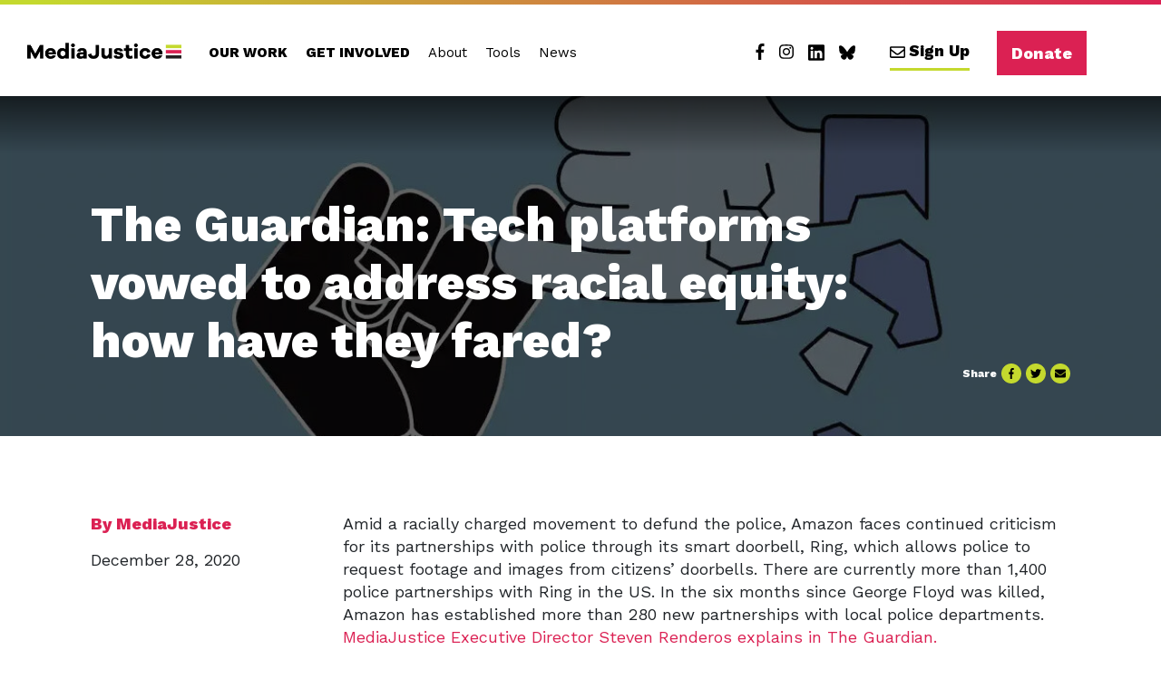

--- FILE ---
content_type: text/html; charset=UTF-8
request_url: https://mediajustice.org/news/the-guardian-tech-platforms-vowed-to-address-racial-equity-how-have-they-fared/
body_size: 22795
content:
<!doctype html>
<html lang="en-US">
  <head>
  <meta charset="utf-8">
<script type="text/javascript">
/* <![CDATA[ */
var gform;gform||(document.addEventListener("gform_main_scripts_loaded",function(){gform.scriptsLoaded=!0}),document.addEventListener("gform/theme/scripts_loaded",function(){gform.themeScriptsLoaded=!0}),window.addEventListener("DOMContentLoaded",function(){gform.domLoaded=!0}),gform={domLoaded:!1,scriptsLoaded:!1,themeScriptsLoaded:!1,isFormEditor:()=>"function"==typeof InitializeEditor,callIfLoaded:function(o){return!(!gform.domLoaded||!gform.scriptsLoaded||!gform.themeScriptsLoaded&&!gform.isFormEditor()||(gform.isFormEditor()&&console.warn("The use of gform.initializeOnLoaded() is deprecated in the form editor context and will be removed in Gravity Forms 3.1."),o(),0))},initializeOnLoaded:function(o){gform.callIfLoaded(o)||(document.addEventListener("gform_main_scripts_loaded",()=>{gform.scriptsLoaded=!0,gform.callIfLoaded(o)}),document.addEventListener("gform/theme/scripts_loaded",()=>{gform.themeScriptsLoaded=!0,gform.callIfLoaded(o)}),window.addEventListener("DOMContentLoaded",()=>{gform.domLoaded=!0,gform.callIfLoaded(o)}))},hooks:{action:{},filter:{}},addAction:function(o,r,e,t){gform.addHook("action",o,r,e,t)},addFilter:function(o,r,e,t){gform.addHook("filter",o,r,e,t)},doAction:function(o){gform.doHook("action",o,arguments)},applyFilters:function(o){return gform.doHook("filter",o,arguments)},removeAction:function(o,r){gform.removeHook("action",o,r)},removeFilter:function(o,r,e){gform.removeHook("filter",o,r,e)},addHook:function(o,r,e,t,n){null==gform.hooks[o][r]&&(gform.hooks[o][r]=[]);var d=gform.hooks[o][r];null==n&&(n=r+"_"+d.length),gform.hooks[o][r].push({tag:n,callable:e,priority:t=null==t?10:t})},doHook:function(r,o,e){var t;if(e=Array.prototype.slice.call(e,1),null!=gform.hooks[r][o]&&((o=gform.hooks[r][o]).sort(function(o,r){return o.priority-r.priority}),o.forEach(function(o){"function"!=typeof(t=o.callable)&&(t=window[t]),"action"==r?t.apply(null,e):e[0]=t.apply(null,e)})),"filter"==r)return e[0]},removeHook:function(o,r,t,n){var e;null!=gform.hooks[o][r]&&(e=(e=gform.hooks[o][r]).filter(function(o,r,e){return!!(null!=n&&n!=o.tag||null!=t&&t!=o.priority)}),gform.hooks[o][r]=e)}});
/* ]]> */
</script>

  <meta http-equiv="x-ua-compatible" content="ie=edge">
  <meta name="viewport" content="width=device-width, initial-scale=1, shrink-to-fit=no">
  <meta name='robots' content='index, follow, max-image-preview:large, max-snippet:-1, max-video-preview:-1' />

	<!-- This site is optimized with the Yoast SEO plugin v26.4 - https://yoast.com/wordpress/plugins/seo/ -->
	<title>The Guardian: Tech platforms vowed to address racial equity: how have they fared? - MediaJustice</title>
	<link rel="canonical" href="https://mediajustice.org/news/the-guardian-tech-platforms-vowed-to-address-racial-equity-how-have-they-fared/" />
	<meta property="og:locale" content="en_US" />
	<meta property="og:type" content="article" />
	<meta property="og:title" content="The Guardian: Tech platforms vowed to address racial equity: how have they fared? - MediaJustice" />
	<meta property="og:description" content="Amid a racially charged movement to defund the police, Amazon faces continued criticism for its partnerships with police through its smart doorbell, Ring, which allows police to request footage and images from citizens’ doorbells. There are currently more than 1,400 police partnerships with Ring in the US. In the six months since George Floyd was &hellip;" />
	<meta property="og:url" content="https://mediajustice.org/news/the-guardian-tech-platforms-vowed-to-address-racial-equity-how-have-they-fared/" />
	<meta property="og:site_name" content="MediaJustice" />
	<meta property="article:publisher" content="https://www.facebook.com/MediaJustice/" />
	<meta property="article:modified_time" content="2021-01-15T17:13:49+00:00" />
	<meta property="og:image" content="https://mediajustice.org/wp-content/uploads/2021/01/Screen-Shot-2021-01-15-at-9.10.21-AM.jpg" />
	<meta property="og:image:width" content="1230" />
	<meta property="og:image:height" content="726" />
	<meta property="og:image:type" content="image/jpeg" />
	<meta name="twitter:card" content="summary_large_image" />
	<meta name="twitter:label1" content="Est. reading time" />
	<meta name="twitter:data1" content="1 minute" />
	<script type="application/ld+json" class="yoast-schema-graph">{"@context":"https://schema.org","@graph":[{"@type":"WebPage","@id":"https://mediajustice.org/news/the-guardian-tech-platforms-vowed-to-address-racial-equity-how-have-they-fared/","url":"https://mediajustice.org/news/the-guardian-tech-platforms-vowed-to-address-racial-equity-how-have-they-fared/","name":"The Guardian: Tech platforms vowed to address racial equity: how have they fared? - MediaJustice","isPartOf":{"@id":"https://mediajustice.org/#website"},"primaryImageOfPage":{"@id":"https://mediajustice.org/news/the-guardian-tech-platforms-vowed-to-address-racial-equity-how-have-they-fared/#primaryimage"},"image":{"@id":"https://mediajustice.org/news/the-guardian-tech-platforms-vowed-to-address-racial-equity-how-have-they-fared/#primaryimage"},"thumbnailUrl":"https://mediajustice.org/wp-content/uploads/2021/01/Screen-Shot-2021-01-15-at-9.10.21-AM.jpg","datePublished":"2020-12-28T17:05:00+00:00","dateModified":"2021-01-15T17:13:49+00:00","breadcrumb":{"@id":"https://mediajustice.org/news/the-guardian-tech-platforms-vowed-to-address-racial-equity-how-have-they-fared/#breadcrumb"},"inLanguage":"en-US","potentialAction":[{"@type":"ReadAction","target":["https://mediajustice.org/news/the-guardian-tech-platforms-vowed-to-address-racial-equity-how-have-they-fared/"]}]},{"@type":"ImageObject","inLanguage":"en-US","@id":"https://mediajustice.org/news/the-guardian-tech-platforms-vowed-to-address-racial-equity-how-have-they-fared/#primaryimage","url":"https://mediajustice.org/wp-content/uploads/2021/01/Screen-Shot-2021-01-15-at-9.10.21-AM.jpg","contentUrl":"https://mediajustice.org/wp-content/uploads/2021/01/Screen-Shot-2021-01-15-at-9.10.21-AM.jpg","width":1230,"height":726,"caption":"Black Live Matter fist and Facebook Like interlocking, Facebook hand is crumbling. Illustration: Gabriel Alcala"},{"@type":"BreadcrumbList","@id":"https://mediajustice.org/news/the-guardian-tech-platforms-vowed-to-address-racial-equity-how-have-they-fared/#breadcrumb","itemListElement":[{"@type":"ListItem","position":1,"name":"Home","item":"https://mediajustice.org/"},{"@type":"ListItem","position":2,"name":"News","item":"https://mediajustice.org/news-archive/"},{"@type":"ListItem","position":3,"name":"The Guardian: Tech platforms vowed to address racial equity: how have they fared?"}]},{"@type":"WebSite","@id":"https://mediajustice.org/#website","url":"https://mediajustice.org/","name":"MediaJustice","description":"MediaJustice builds power to challenge how corporations use media and tech shape our future.","publisher":{"@id":"https://mediajustice.org/#organization"},"potentialAction":[{"@type":"SearchAction","target":{"@type":"EntryPoint","urlTemplate":"https://mediajustice.org/?s={search_term_string}"},"query-input":{"@type":"PropertyValueSpecification","valueRequired":true,"valueName":"search_term_string"}}],"inLanguage":"en-US"},{"@type":"Organization","@id":"https://mediajustice.org/#organization","name":"MediaJustice","url":"https://mediajustice.org/","logo":{"@type":"ImageObject","inLanguage":"en-US","@id":"https://mediajustice.org/#/schema/logo/image/","url":"https://mediajustice.org/wp-content/uploads/2025/05/medialogo.png","contentUrl":"https://mediajustice.org/wp-content/uploads/2025/05/medialogo.png","width":320,"height":34,"caption":"MediaJustice"},"image":{"@id":"https://mediajustice.org/#/schema/logo/image/"},"sameAs":["https://www.facebook.com/MediaJustice/","https://www.linkedin.com/company/media-justice/","https://bsky.app/profile/mediajustice.bsky.social","https://www.instagram.com/mediajustice/"]}]}</script>
	<!-- / Yoast SEO plugin. -->


<link rel='dns-prefetch' href='//www.googletagmanager.com' />
<link rel="alternate" title="oEmbed (JSON)" type="application/json+oembed" href="https://mediajustice.org/wp-json/oembed/1.0/embed?url=https%3A%2F%2Fmediajustice.org%2Fnews%2Fthe-guardian-tech-platforms-vowed-to-address-racial-equity-how-have-they-fared%2F" />
<link rel="alternate" title="oEmbed (XML)" type="text/xml+oembed" href="https://mediajustice.org/wp-json/oembed/1.0/embed?url=https%3A%2F%2Fmediajustice.org%2Fnews%2Fthe-guardian-tech-platforms-vowed-to-address-racial-equity-how-have-they-fared%2F&#038;format=xml" />
		<!-- This site uses the Google Analytics by ExactMetrics plugin v8.10.1 - Using Analytics tracking - https://www.exactmetrics.com/ -->
							<script src="//www.googletagmanager.com/gtag/js?id=G-YFJZC5RZXM"  data-cfasync="false" data-wpfc-render="false" type="text/javascript" async></script>
			<script data-cfasync="false" data-wpfc-render="false" type="text/javascript">
				var em_version = '8.10.1';
				var em_track_user = true;
				var em_no_track_reason = '';
								var ExactMetricsDefaultLocations = {"page_location":"https:\/\/mediajustice.org\/news\/the-guardian-tech-platforms-vowed-to-address-racial-equity-how-have-they-fared\/"};
								if ( typeof ExactMetricsPrivacyGuardFilter === 'function' ) {
					var ExactMetricsLocations = (typeof ExactMetricsExcludeQuery === 'object') ? ExactMetricsPrivacyGuardFilter( ExactMetricsExcludeQuery ) : ExactMetricsPrivacyGuardFilter( ExactMetricsDefaultLocations );
				} else {
					var ExactMetricsLocations = (typeof ExactMetricsExcludeQuery === 'object') ? ExactMetricsExcludeQuery : ExactMetricsDefaultLocations;
				}

								var disableStrs = [
										'ga-disable-G-YFJZC5RZXM',
									];

				/* Function to detect opted out users */
				function __gtagTrackerIsOptedOut() {
					for (var index = 0; index < disableStrs.length; index++) {
						if (document.cookie.indexOf(disableStrs[index] + '=true') > -1) {
							return true;
						}
					}

					return false;
				}

				/* Disable tracking if the opt-out cookie exists. */
				if (__gtagTrackerIsOptedOut()) {
					for (var index = 0; index < disableStrs.length; index++) {
						window[disableStrs[index]] = true;
					}
				}

				/* Opt-out function */
				function __gtagTrackerOptout() {
					for (var index = 0; index < disableStrs.length; index++) {
						document.cookie = disableStrs[index] + '=true; expires=Thu, 31 Dec 2099 23:59:59 UTC; path=/';
						window[disableStrs[index]] = true;
					}
				}

				if ('undefined' === typeof gaOptout) {
					function gaOptout() {
						__gtagTrackerOptout();
					}
				}
								window.dataLayer = window.dataLayer || [];

				window.ExactMetricsDualTracker = {
					helpers: {},
					trackers: {},
				};
				if (em_track_user) {
					function __gtagDataLayer() {
						dataLayer.push(arguments);
					}

					function __gtagTracker(type, name, parameters) {
						if (!parameters) {
							parameters = {};
						}

						if (parameters.send_to) {
							__gtagDataLayer.apply(null, arguments);
							return;
						}

						if (type === 'event') {
														parameters.send_to = exactmetrics_frontend.v4_id;
							var hookName = name;
							if (typeof parameters['event_category'] !== 'undefined') {
								hookName = parameters['event_category'] + ':' + name;
							}

							if (typeof ExactMetricsDualTracker.trackers[hookName] !== 'undefined') {
								ExactMetricsDualTracker.trackers[hookName](parameters);
							} else {
								__gtagDataLayer('event', name, parameters);
							}
							
						} else {
							__gtagDataLayer.apply(null, arguments);
						}
					}

					__gtagTracker('js', new Date());
					__gtagTracker('set', {
						'developer_id.dNDMyYj': true,
											});
					if ( ExactMetricsLocations.page_location ) {
						__gtagTracker('set', ExactMetricsLocations);
					}
										__gtagTracker('config', 'G-YFJZC5RZXM', {"forceSSL":"true"} );
										window.gtag = __gtagTracker;										(function () {
						/* https://developers.google.com/analytics/devguides/collection/analyticsjs/ */
						/* ga and __gaTracker compatibility shim. */
						var noopfn = function () {
							return null;
						};
						var newtracker = function () {
							return new Tracker();
						};
						var Tracker = function () {
							return null;
						};
						var p = Tracker.prototype;
						p.get = noopfn;
						p.set = noopfn;
						p.send = function () {
							var args = Array.prototype.slice.call(arguments);
							args.unshift('send');
							__gaTracker.apply(null, args);
						};
						var __gaTracker = function () {
							var len = arguments.length;
							if (len === 0) {
								return;
							}
							var f = arguments[len - 1];
							if (typeof f !== 'object' || f === null || typeof f.hitCallback !== 'function') {
								if ('send' === arguments[0]) {
									var hitConverted, hitObject = false, action;
									if ('event' === arguments[1]) {
										if ('undefined' !== typeof arguments[3]) {
											hitObject = {
												'eventAction': arguments[3],
												'eventCategory': arguments[2],
												'eventLabel': arguments[4],
												'value': arguments[5] ? arguments[5] : 1,
											}
										}
									}
									if ('pageview' === arguments[1]) {
										if ('undefined' !== typeof arguments[2]) {
											hitObject = {
												'eventAction': 'page_view',
												'page_path': arguments[2],
											}
										}
									}
									if (typeof arguments[2] === 'object') {
										hitObject = arguments[2];
									}
									if (typeof arguments[5] === 'object') {
										Object.assign(hitObject, arguments[5]);
									}
									if ('undefined' !== typeof arguments[1].hitType) {
										hitObject = arguments[1];
										if ('pageview' === hitObject.hitType) {
											hitObject.eventAction = 'page_view';
										}
									}
									if (hitObject) {
										action = 'timing' === arguments[1].hitType ? 'timing_complete' : hitObject.eventAction;
										hitConverted = mapArgs(hitObject);
										__gtagTracker('event', action, hitConverted);
									}
								}
								return;
							}

							function mapArgs(args) {
								var arg, hit = {};
								var gaMap = {
									'eventCategory': 'event_category',
									'eventAction': 'event_action',
									'eventLabel': 'event_label',
									'eventValue': 'event_value',
									'nonInteraction': 'non_interaction',
									'timingCategory': 'event_category',
									'timingVar': 'name',
									'timingValue': 'value',
									'timingLabel': 'event_label',
									'page': 'page_path',
									'location': 'page_location',
									'title': 'page_title',
									'referrer' : 'page_referrer',
								};
								for (arg in args) {
																		if (!(!args.hasOwnProperty(arg) || !gaMap.hasOwnProperty(arg))) {
										hit[gaMap[arg]] = args[arg];
									} else {
										hit[arg] = args[arg];
									}
								}
								return hit;
							}

							try {
								f.hitCallback();
							} catch (ex) {
							}
						};
						__gaTracker.create = newtracker;
						__gaTracker.getByName = newtracker;
						__gaTracker.getAll = function () {
							return [];
						};
						__gaTracker.remove = noopfn;
						__gaTracker.loaded = true;
						window['__gaTracker'] = __gaTracker;
					})();
									} else {
										console.log("");
					(function () {
						function __gtagTracker() {
							return null;
						}

						window['__gtagTracker'] = __gtagTracker;
						window['gtag'] = __gtagTracker;
					})();
									}
			</script>
							<!-- / Google Analytics by ExactMetrics -->
		<style id='wp-img-auto-sizes-contain-inline-css' type='text/css'>
img:is([sizes=auto i],[sizes^="auto," i]){contain-intrinsic-size:3000px 1500px}
/*# sourceURL=wp-img-auto-sizes-contain-inline-css */
</style>
<style id='wp-emoji-styles-inline-css' type='text/css'>

	img.wp-smiley, img.emoji {
		display: inline !important;
		border: none !important;
		box-shadow: none !important;
		height: 1em !important;
		width: 1em !important;
		margin: 0 0.07em !important;
		vertical-align: -0.1em !important;
		background: none !important;
		padding: 0 !important;
	}
/*# sourceURL=wp-emoji-styles-inline-css */
</style>
<style id='wp-block-library-inline-css' type='text/css'>
:root{--wp-block-synced-color:#7a00df;--wp-block-synced-color--rgb:122,0,223;--wp-bound-block-color:var(--wp-block-synced-color);--wp-editor-canvas-background:#ddd;--wp-admin-theme-color:#007cba;--wp-admin-theme-color--rgb:0,124,186;--wp-admin-theme-color-darker-10:#006ba1;--wp-admin-theme-color-darker-10--rgb:0,107,160.5;--wp-admin-theme-color-darker-20:#005a87;--wp-admin-theme-color-darker-20--rgb:0,90,135;--wp-admin-border-width-focus:2px}@media (min-resolution:192dpi){:root{--wp-admin-border-width-focus:1.5px}}.wp-element-button{cursor:pointer}:root .has-very-light-gray-background-color{background-color:#eee}:root .has-very-dark-gray-background-color{background-color:#313131}:root .has-very-light-gray-color{color:#eee}:root .has-very-dark-gray-color{color:#313131}:root .has-vivid-green-cyan-to-vivid-cyan-blue-gradient-background{background:linear-gradient(135deg,#00d084,#0693e3)}:root .has-purple-crush-gradient-background{background:linear-gradient(135deg,#34e2e4,#4721fb 50%,#ab1dfe)}:root .has-hazy-dawn-gradient-background{background:linear-gradient(135deg,#faaca8,#dad0ec)}:root .has-subdued-olive-gradient-background{background:linear-gradient(135deg,#fafae1,#67a671)}:root .has-atomic-cream-gradient-background{background:linear-gradient(135deg,#fdd79a,#004a59)}:root .has-nightshade-gradient-background{background:linear-gradient(135deg,#330968,#31cdcf)}:root .has-midnight-gradient-background{background:linear-gradient(135deg,#020381,#2874fc)}:root{--wp--preset--font-size--normal:16px;--wp--preset--font-size--huge:42px}.has-regular-font-size{font-size:1em}.has-larger-font-size{font-size:2.625em}.has-normal-font-size{font-size:var(--wp--preset--font-size--normal)}.has-huge-font-size{font-size:var(--wp--preset--font-size--huge)}.has-text-align-center{text-align:center}.has-text-align-left{text-align:left}.has-text-align-right{text-align:right}.has-fit-text{white-space:nowrap!important}#end-resizable-editor-section{display:none}.aligncenter{clear:both}.items-justified-left{justify-content:flex-start}.items-justified-center{justify-content:center}.items-justified-right{justify-content:flex-end}.items-justified-space-between{justify-content:space-between}.screen-reader-text{border:0;clip-path:inset(50%);height:1px;margin:-1px;overflow:hidden;padding:0;position:absolute;width:1px;word-wrap:normal!important}.screen-reader-text:focus{background-color:#ddd;clip-path:none;color:#444;display:block;font-size:1em;height:auto;left:5px;line-height:normal;padding:15px 23px 14px;text-decoration:none;top:5px;width:auto;z-index:100000}html :where(.has-border-color){border-style:solid}html :where([style*=border-top-color]){border-top-style:solid}html :where([style*=border-right-color]){border-right-style:solid}html :where([style*=border-bottom-color]){border-bottom-style:solid}html :where([style*=border-left-color]){border-left-style:solid}html :where([style*=border-width]){border-style:solid}html :where([style*=border-top-width]){border-top-style:solid}html :where([style*=border-right-width]){border-right-style:solid}html :where([style*=border-bottom-width]){border-bottom-style:solid}html :where([style*=border-left-width]){border-left-style:solid}html :where(img[class*=wp-image-]){height:auto;max-width:100%}:where(figure){margin:0 0 1em}html :where(.is-position-sticky){--wp-admin--admin-bar--position-offset:var(--wp-admin--admin-bar--height,0px)}@media screen and (max-width:600px){html :where(.is-position-sticky){--wp-admin--admin-bar--position-offset:0px}}
/*# sourceURL=/wp-includes/css/dist/block-library/common.min.css */
</style>
<link rel='stylesheet' id='search-filter-flatpickr-css' href='https://mediajustice.org/wp-content/plugins/search-filter/assets/css/vendor/flatpickr.min.css?ver=3.1.6' type='text/css' media='all' />
<link rel='stylesheet' id='search-filter-css' href='https://mediajustice.org/wp-content/plugins/search-filter-pro/assets/css/frontend/frontend.css?ver=3.1.6' type='text/css' media='all' />
<link rel='stylesheet' id='search-filter-ugc-styles-css' href='https://mediajustice.org/wp-content/uploads/search-filter/style.css?ver=59' type='text/css' media='all' />
<link rel='stylesheet' id='sage/main.css-css' href='https://mediajustice.org/wp-content/themes/cmj/dist/styles/main_b243cebe.css' type='text/css' media='all' />
<link rel='stylesheet' id='revamp2025/style.css-css' href='https://mediajustice.org/wp-content/themes/cmj/dist/../resources/assets/styles/revamp2025/stylesheets/newmain.css?v=1.2' type='text/css' media='all' />
<style id='wp-block-paragraph-inline-css' type='text/css'>
.is-small-text{font-size:.875em}.is-regular-text{font-size:1em}.is-large-text{font-size:2.25em}.is-larger-text{font-size:3em}.has-drop-cap:not(:focus):first-letter{float:left;font-size:8.4em;font-style:normal;font-weight:100;line-height:.68;margin:.05em .1em 0 0;text-transform:uppercase}body.rtl .has-drop-cap:not(:focus):first-letter{float:none;margin-left:.1em}p.has-drop-cap.has-background{overflow:hidden}:root :where(p.has-background){padding:1.25em 2.375em}:where(p.has-text-color:not(.has-link-color)) a{color:inherit}p.has-text-align-left[style*="writing-mode:vertical-lr"],p.has-text-align-right[style*="writing-mode:vertical-rl"]{rotate:180deg}
/*# sourceURL=https://mediajustice.org/wp-includes/blocks/paragraph/style.min.css */
</style>
<style id='wp-block-quote-inline-css' type='text/css'>
.wp-block-quote{box-sizing:border-box;overflow-wrap:break-word}.wp-block-quote.is-large:where(:not(.is-style-plain)),.wp-block-quote.is-style-large:where(:not(.is-style-plain)){margin-bottom:1em;padding:0 1em}.wp-block-quote.is-large:where(:not(.is-style-plain)) p,.wp-block-quote.is-style-large:where(:not(.is-style-plain)) p{font-size:1.5em;font-style:italic;line-height:1.6}.wp-block-quote.is-large:where(:not(.is-style-plain)) cite,.wp-block-quote.is-large:where(:not(.is-style-plain)) footer,.wp-block-quote.is-style-large:where(:not(.is-style-plain)) cite,.wp-block-quote.is-style-large:where(:not(.is-style-plain)) footer{font-size:1.125em;text-align:right}.wp-block-quote>cite{display:block}
/*# sourceURL=https://mediajustice.org/wp-includes/blocks/quote/style.min.css */
</style>
<style id='wp-block-quote-theme-inline-css' type='text/css'>
.wp-block-quote{border-left:.25em solid;margin:0 0 1.75em;padding-left:1em}.wp-block-quote cite,.wp-block-quote footer{color:currentColor;font-size:.8125em;font-style:normal;position:relative}.wp-block-quote:where(.has-text-align-right){border-left:none;border-right:.25em solid;padding-left:0;padding-right:1em}.wp-block-quote:where(.has-text-align-center){border:none;padding-left:0}.wp-block-quote.is-large,.wp-block-quote.is-style-large,.wp-block-quote:where(.is-style-plain){border:none}
/*# sourceURL=https://mediajustice.org/wp-includes/blocks/quote/theme.min.css */
</style>
<script type="text/javascript">
		if ( ! Object.hasOwn( window, 'searchAndFilter' ) ) {
			window.searchAndFilter = {};
		}
		</script><script type="text/javascript" src="https://mediajustice.org/wp-content/plugins/google-analytics-dashboard-for-wp/assets/js/frontend-gtag.min.js?ver=8.10.1" id="exactmetrics-frontend-script-js" async="async" data-wp-strategy="async"></script>
<script data-cfasync="false" data-wpfc-render="false" type="text/javascript" id='exactmetrics-frontend-script-js-extra'>/* <![CDATA[ */
var exactmetrics_frontend = {"js_events_tracking":"true","download_extensions":"zip,mp3,mpeg,pdf,docx,pptx,xlsx,rar","inbound_paths":"[{\"path\":\"\\\/go\\\/\",\"label\":\"affiliate\"},{\"path\":\"\\\/recommend\\\/\",\"label\":\"affiliate\"}]","home_url":"https:\/\/mediajustice.org","hash_tracking":"false","v4_id":"G-YFJZC5RZXM"};/* ]]> */
</script>
<script type="text/javascript" src="https://mediajustice.org/wp-content/plugins/search-filter/assets/js/vendor/flatpickr.min.js?ver=3.1.6" id="search-filter-flatpickr-js"></script>
<script type="text/javascript" id="search-filter-js-before">
/* <![CDATA[ */
window.searchAndFilter.frontend = {"fields":{},"queries":{},"library":{"fields":{},"components":{}},"restNonce":"c70916bd74","homeUrl":"https:\/\/mediajustice.org","isPro":true,"suggestionsNonce":"da3cff6ae9"};
//# sourceURL=search-filter-js-before
/* ]]> */
</script>
<script type="text/javascript" src="https://mediajustice.org/wp-content/plugins/search-filter-pro/assets/js/frontend/frontend.js?ver=3.1.6" id="search-filter-js"></script>

<!-- Google tag (gtag.js) snippet added by Site Kit -->
<!-- Google Analytics snippet added by Site Kit -->
<script type="text/javascript" src="https://www.googletagmanager.com/gtag/js?id=G-310CLDBE2H" id="google_gtagjs-js" async></script>
<script type="text/javascript" id="google_gtagjs-js-after">
/* <![CDATA[ */
window.dataLayer = window.dataLayer || [];function gtag(){dataLayer.push(arguments);}
gtag("set","linker",{"domains":["mediajustice.org"]});
gtag("js", new Date());
gtag("set", "developer_id.dZTNiMT", true);
gtag("config", "G-310CLDBE2H");
 window._googlesitekit = window._googlesitekit || {}; window._googlesitekit.throttledEvents = []; window._googlesitekit.gtagEvent = (name, data) => { var key = JSON.stringify( { name, data } ); if ( !! window._googlesitekit.throttledEvents[ key ] ) { return; } window._googlesitekit.throttledEvents[ key ] = true; setTimeout( () => { delete window._googlesitekit.throttledEvents[ key ]; }, 5 ); gtag( "event", name, { ...data, event_source: "site-kit" } ); }; 
//# sourceURL=google_gtagjs-js-after
/* ]]> */
</script>
<script type="text/javascript" src="https://mediajustice.org/wp-includes/js/jquery/jquery.min.js?ver=3.7.1" id="jquery-core-js"></script>
<script type="text/javascript" src="https://mediajustice.org/wp-includes/js/jquery/jquery-migrate.min.js?ver=3.4.1" id="jquery-migrate-js"></script>
<link rel="https://api.w.org/" href="https://mediajustice.org/wp-json/" /><link rel="alternate" title="JSON" type="application/json" href="https://mediajustice.org/wp-json/wp/v2/news/15744" /><link rel="EditURI" type="application/rsd+xml" title="RSD" href="https://mediajustice.org/xmlrpc.php?rsd" />
<meta name="generator" content="WordPress 6.9" />
<link rel='shortlink' href='https://mediajustice.org/?p=15744' />
<meta name="generator" content="Site Kit by Google 1.166.0" />
<!-- Google Tag Manager snippet added by Site Kit -->
<script type="text/javascript">
/* <![CDATA[ */

			( function( w, d, s, l, i ) {
				w[l] = w[l] || [];
				w[l].push( {'gtm.start': new Date().getTime(), event: 'gtm.js'} );
				var f = d.getElementsByTagName( s )[0],
					j = d.createElement( s ), dl = l != 'dataLayer' ? '&l=' + l : '';
				j.async = true;
				j.src = 'https://www.googletagmanager.com/gtm.js?id=' + i + dl;
				f.parentNode.insertBefore( j, f );
			} )( window, document, 'script', 'dataLayer', 'GTM-TZX4RHM' );
			
/* ]]> */
</script>

<!-- End Google Tag Manager snippet added by Site Kit -->
<link rel="icon" href="https://mediajustice.org/wp-content/uploads/2019/03/cropped-site-icon-32x32.png" sizes="32x32" />
<link rel="icon" href="https://mediajustice.org/wp-content/uploads/2019/03/cropped-site-icon-192x192.png" sizes="192x192" />
<link rel="apple-touch-icon" href="https://mediajustice.org/wp-content/uploads/2019/03/cropped-site-icon-180x180.png" />
<meta name="msapplication-TileImage" content="https://mediajustice.org/wp-content/uploads/2019/03/cropped-site-icon-270x270.png" />
		<style type="text/css" id="wp-custom-css">
			.data-disclaimer {display:none;}

/*
// Ticket #1146
svg:not(:root).svg-inline--fa, svg:not(:host).svg-inline--fa {
	width: 14px;
}
*/

/* Delete the following if you want to see the second button on the /who-we-are/ page -- 07/14/2021 */
.our-people-work-with-us a.btn-secondary:nth-child(4){
	display: none;
}
/* stop deleting here -- 07/14/2022 */

/* Make links visible in the intro on the electronic hotspot map page */
.intro a {
	text-decoration: underline;
	color: color(srgb 0.7668 0.8505 0.1799);
}

.searchandfilter input:focus[type=text] {
	color: #000;
}

/* Popup G Form */
.sg-popup-builder-content input[type="submit"] {
	background-color: #c4d92e;
    border: 0;
    border-bottom: 5px solid #000 !important;
    padding: 5px 20px 3px;
    color: #000;
    font-size: 14px;
    font-weight: 800 !important;
    -webkit-transition: background-color .2s;
    -o-transition: background-color .2s;
    transition: background-color .2s;
    white-space: normal;
    -webkit-font-smoothing: antialiased;
    -moz-osx-font-smoothing: grayscale;
}

.sg-popup-builder-content input[type="submit"]:hover,
.sg-popup-builder-content input[type="submit"]:focus{
		opacity: 0.8;
}		</style>
		</head>
  <body class="wp-singular news-template-default single single-news postid-15744 wp-embed-responsive wp-theme-cmjresources the-guardian-tech-platforms-vowed-to-address-racial-equity-how-have-they-fared sidebar-primary app-data index-data singular-data single-data single-news-data single-news-the-guardian-tech-platforms-vowed-to-address-racial-equity-how-have-they-fared-data">
            <header role="banner">
  <div class="container">
    <a class="brand" href="https://mediajustice.org/"><img src="https://mediajustice.org/wp-content/themes/cmj/dist/images/cmj-logo_8f87a579.png" alt="MediaJustice"></a>    <nav class="nav-primary">
              <div class="menu-primary-navigation-new-container"><ul id="menu-primary-navigation-new-1" class="slimmenu"><li id="menu-item-17897" class="menu-item menu-item-type-post_type menu-item-object-page menu-item-has-children menu-item-17897"><a href="https://mediajustice.org/our-work/">Our Work</a>
<ul class="sub-menu">
	<li id="menu-item-17900" class="menu-item menu-item-type-post_type menu-item-object-page menu-item-17900"><a href="https://mediajustice.org/our-work/narrative-communications/">Narrative &amp; Communications</a></li>
	<li id="menu-item-17899" class="menu-item menu-item-type-post_type menu-item-object-page menu-item-17899"><a href="https://mediajustice.org/our-work/political-education/">Political Education</a></li>
	<li id="menu-item-17898" class="menu-item menu-item-type-post_type menu-item-object-page menu-item-17898"><a href="https://mediajustice.org/our-work/movement-building/">Movement Building</a></li>
</ul>
</li>
<li id="menu-item-17842" class="menu-item menu-item-type-post_type menu-item-object-page menu-item-has-children menu-item-17842"><a href="https://mediajustice.org/get-involved/">Get Involved</a>
<ul class="sub-menu">
	<li id="menu-item-17843" class="menu-item menu-item-type-post_type menu-item-object-page menu-item-17843"><a href="https://mediajustice.org/join-the-movement/">Stay Connected</a></li>
	<li id="menu-item-17844" class="menu-item menu-item-type-custom menu-item-object-custom menu-item-17844"><a target="_blank" href="https://support.mediajustice.org/give/538942/">Donate</a></li>
	<li id="menu-item-18073" class="menu-item menu-item-type-post_type menu-item-object-page menu-item-18073"><a href="https://mediajustice.org/other-ways-to-give/">Other Ways to Give</a></li>
</ul>
</li>
<li id="menu-item-17846" class="menu-item menu-item-type-post_type menu-item-object-page menu-item-has-children menu-item-17846"><a href="https://mediajustice.org/who-we-are/">About</a>
<ul class="sub-menu">
	<li id="menu-item-17847" class="menu-item menu-item-type-post_type menu-item-object-page menu-item-17847"><a href="https://mediajustice.org/who-we-are/">Who We Are</a></li>
	<li id="menu-item-17848" class="menu-item menu-item-type-post_type_archive menu-item-object-staff menu-item-has-children menu-item-17848"><a href="https://mediajustice.org/staff/">Our People</a>
	<ul class="sub-menu">
		<li id="menu-item-17849" class="menu-item menu-item-type-post_type_archive menu-item-object-staff menu-item-17849"><a href="https://mediajustice.org/staff/">Staff</a></li>
		<li id="menu-item-17850" class="menu-item menu-item-type-post_type_archive menu-item-object-board menu-item-17850"><a href="https://mediajustice.org/board/">Board</a></li>
		<li id="menu-item-17851" class="menu-item menu-item-type-post_type menu-item-object-page menu-item-17851"><a href="https://mediajustice.org/our-people/founders-of-mediajustice/">Founders of MediaJustice</a></li>
	</ul>
</li>
	<li id="menu-item-17852" class="menu-item menu-item-type-post_type menu-item-object-page menu-item-17852"><a href="https://mediajustice.org/careers/">Careers</a></li>
	<li id="menu-item-17853" class="menu-item menu-item-type-post_type menu-item-object-page menu-item-17853"><a href="https://mediajustice.org/contact-us/">Contact Us</a></li>
</ul>
</li>
<li id="menu-item-17903" class="menu-item menu-item-type-post_type menu-item-object-page menu-item-17903"><a href="https://mediajustice.org/tools/">Tools</a></li>
<li id="menu-item-17927" class="menu-item menu-item-type-post_type menu-item-object-page menu-item-has-children menu-item-17927"><a href="https://mediajustice.org/mj-news/">News</a>
<ul class="sub-menu">
	<li id="menu-item-17929" class="menu-item menu-item-type-post_type menu-item-object-page menu-item-17929"><a href="https://mediajustice.org/mj-news/">Updates</a></li>
	<li id="menu-item-17928" class="menu-item menu-item-type-post_type menu-item-object-page menu-item-17928"><a href="https://mediajustice.org/press-room/">Press Room</a></li>
</ul>
</li>
<li id="menu-item-17862" class="menu-social-link menu-item menu-item-type-custom menu-item-object-custom menu-item-17862"><a target="_blank" href="https://www.facebook.com/mediajustice"><svg class="svg-inline--fa fa-facebook-f fa-w-9" aria-hidden="true" data-prefix="fab" data-icon="facebook-f" role="img" xmlns="http://www.w3.org/2000/svg" viewBox="0 0 264 512" data-fa-i2svg=""><path fill="currentColor" d="M76.7 512V283H0v-91h76.7v-71.7C76.7 42.4 124.3 0 193.8 0c33.3 0 61.9 2.5 70.2 3.6V85h-48.2c-37.8 0-45.1 18-45.1 44.3V192H256l-11.7 91h-73.6v229"></path></svg></a></li>
<li id="menu-item-17864" class="menu-social-link menu-item menu-item-type-custom menu-item-object-custom menu-item-17864"><a target="_blank" href="https://instagram.com/mediajustice"><svg class="svg-inline--fa fa-instagram fa-w-14" aria-hidden="true" data-prefix="fab" data-icon="instagram" role="img" xmlns="http://www.w3.org/2000/svg" viewBox="0 0 448 512" data-fa-i2svg=""><path fill="currentColor" d="M224.1 141c-63.6 0-114.9 51.3-114.9 114.9s51.3 114.9 114.9 114.9S339 319.5 339 255.9 287.7 141 224.1 141zm0 189.6c-41.1 0-74.7-33.5-74.7-74.7s33.5-74.7 74.7-74.7 74.7 33.5 74.7 74.7-33.6 74.7-74.7 74.7zm146.4-194.3c0 14.9-12 26.8-26.8 26.8-14.9 0-26.8-12-26.8-26.8s12-26.8 26.8-26.8 26.8 12 26.8 26.8zm76.1 27.2c-1.7-35.9-9.9-67.7-36.2-93.9-26.2-26.2-58-34.4-93.9-36.2-37-2.1-147.9-2.1-184.9 0-35.8 1.7-67.6 9.9-93.9 36.1s-34.4 58-36.2 93.9c-2.1 37-2.1 147.9 0 184.9 1.7 35.9 9.9 67.7 36.2 93.9s58 34.4 93.9 36.2c37 2.1 147.9 2.1 184.9 0 35.9-1.7 67.7-9.9 93.9-36.2 26.2-26.2 34.4-58 36.2-93.9 2.1-37 2.1-147.8 0-184.8zM398.8 388c-7.8 19.6-22.9 34.7-42.6 42.6-29.5 11.7-99.5 9-132.1 9s-102.7 2.6-132.1-9c-19.6-7.8-34.7-22.9-42.6-42.6-11.7-29.5-9-99.5-9-132.1s-2.6-102.7 9-132.1c7.8-19.6 22.9-34.7 42.6-42.6 29.5-11.7 99.5-9 132.1-9s102.7-2.6 132.1 9c19.6 7.8 34.7 22.9 42.6 42.6 11.7 29.5 9 99.5 9 132.1s2.7 102.7-9 132.1z"></path></svg></a></li>
<li id="menu-item-17886" class="menu-social-link menu-item menu-item-type-custom menu-item-object-custom menu-item-17886"><a target="_blank" href="https://www.linkedin.com/company/media-justice/"><svg style="width:18px; vertical-align: top;" xmlns="http://www.w3.org/2000/svg" viewBox="0 0 448 512"><!--!Font Awesome Free 6.7.2 by @fontawesome - https://fontawesome.com License - https://fontawesome.com/license/free Copyright 2025 Fonticons, Inc.--><path d="M416 32H31.9C14.3 32 0 46.5 0 64.3v383.4C0 465.5 14.3 480 31.9 480H416c17.6 0 32-14.5 32-32.3V64.3c0-17.8-14.4-32.3-32-32.3zM135.4 416H69V202.2h66.5V416zm-33.2-243c-21.3 0-38.5-17.3-38.5-38.5S80.9 96 102.2 96c21.2 0 38.5 17.3 38.5 38.5 0 21.3-17.2 38.5-38.5 38.5zm282.1 243h-66.4V312c0-24.8-.5-56.7-34.5-56.7-34.6 0-39.9 27-39.9 54.9V416h-66.4V202.2h63.7v29.2h.9c8.9-16.8 30.6-34.5 62.9-34.5 67.2 0 79.7 44.3 79.7 101.9V416z"/></svg></a></li>
<li id="menu-item-17889" class="menu-social-link menu-item menu-item-type-custom menu-item-object-custom menu-item-17889"><a target="_blank" href="https://bsky.app/profile/mediajustice.bsky.social"><svg style="width:18px; vertical-align: top;" xmlns="http://www.w3.org/2000/svg" viewBox="0 0 512 512"><!--!Font Awesome Free 6.7.2 by @fontawesome - https://fontawesome.com License - https://fontawesome.com/license/free Copyright 2025 Fonticons, Inc.--><path d="M111.8 62.2C170.2 105.9 233 194.7 256 242.4c23-47.6 85.8-136.4 144.2-180.2c42.1-31.6 110.3-56 110.3 21.8c0 15.5-8.9 130.5-14.1 149.2C478.2 298 412 314.6 353.1 304.5c102.9 17.5 129.1 75.5 72.5 133.5c-107.4 110.2-154.3-27.6-166.3-62.9l0 0c-1.7-4.9-2.6-7.8-3.3-7.8s-1.6 3-3.3 7.8l0 0c-12 35.3-59 173.1-166.3 62.9c-56.5-58-30.4-116 72.5-133.5C100 314.6 33.8 298 15.7 233.1C10.4 214.4 1.5 99.4 1.5 83.9c0-77.8 68.2-53.4 110.3-21.8z"/></svg></a></li>
<li id="menu-item-17865" class="menu-sign-up-link menu-item menu-item-type-post_type menu-item-object-page menu-item-17865"><a href="https://mediajustice.org/sign-up/"><svg class="svg-inline--fa fa-envelope fa-w-16" aria-hidden="true" data-prefix="far" data-icon="envelope" role="img" xmlns="http://www.w3.org/2000/svg" viewBox="0 0 512 512" data-fa-i2svg=""><path fill="currentColor" d="M464 64H48C21.49 64 0 85.49 0 112v288c0 26.51 21.49 48 48 48h416c26.51 0 48-21.49 48-48V112c0-26.51-21.49-48-48-48zm0 48v40.805c-22.422 18.259-58.168 46.651-134.587 106.49-16.841 13.247-50.201 45.072-73.413 44.701-23.208.375-56.579-31.459-73.413-44.701C106.18 199.465 70.425 171.067 48 152.805V112h416zM48 400V214.398c22.914 18.251 55.409 43.862 104.938 82.646 21.857 17.205 60.134 55.186 103.062 54.955 42.717.231 80.509-37.199 103.053-54.947 49.528-38.783 82.032-64.401 104.947-82.653V400H48z"></path></svg> Sign Up</a></li>
</ul></div>
          </nav>
    <aside class="header-secondary">
      <button class="menu-search-form--toggle"><span class="sr-only">Toggle Search Form</span><i class="fal fa-search"></i></button>
      <nav class="social-icons nav"><a class="nav-item nav-link" href="https://www.facebook.com/mediajustice/" target="_blank" title="Facebook" ><i class="fab fa-facebook-f" aria-hidden="true"></i></a><a class="nav-item nav-link" href="https://instagram.com/mediajustice" target="_blank" title="Instagram" ><i class="fab fa-instagram" aria-hidden="true"></i></a>  <a class="nav-item nav-link icon-linkedin" href="https://www.linkedin.com/company/media-justice" target="_blank" title="Linkedin"><svg style="width:18px; margin-bottom: 3px;" xmlns="http://www.w3.org/2000/svg" viewBox="0 0 448 512"><!--!Font Awesome Free 6.7.2 by @fontawesome  - https://fontawesome.com License - https://fontawesome.com/license/free Copyright 2025 Fonticons, Inc.--><path d="M416 32H31.9C14.3 32 0 46.5 0 64.3v383.4C0 465.5 14.3 480 31.9 480H416c17.6 0 32-14.5 32-32.3V64.3c0-17.8-14.4-32.3-32-32.3zM135.4 416H69V202.2h66.5V416zm-33.2-243c-21.3 0-38.5-17.3-38.5-38.5S80.9 96 102.2 96c21.2 0 38.5 17.3 38.5 38.5 0 21.3-17.2 38.5-38.5 38.5zm282.1 243h-66.4V312c0-24.8-.5-56.7-34.5-56.7-34.6 0-39.9 27-39.9 54.9V416h-66.4V202.2h63.7v29.2h.9c8.9-16.8 30.6-34.5 62.9-34.5 67.2 0 79.7 44.3 79.7 101.9V416z"/></svg></a>
  <a class="nav-item nav-link" href="https://bsky.app/profile/mediajustice.bsky.social" target="_blank" title="Bluesky"><svg style="width:18px; margin-bottom: 3px;" xmlns="http://www.w3.org/2000/svg" viewBox="0 0 512 512"><!--!Font Awesome Free 6.7.2 by @fontawesome  - https://fontawesome.com License - https://fontawesome.com/license/free Copyright 2025 Fonticons, Inc.--><path d="M111.8 62.2C170.2 105.9 233 194.7 256 242.4c23-47.6 85.8-136.4 144.2-180.2c42.1-31.6 110.3-56 110.3 21.8c0 15.5-8.9 130.5-14.1 149.2C478.2 298 412 314.6 353.1 304.5c102.9 17.5 129.1 75.5 72.5 133.5c-107.4 110.2-154.3-27.6-166.3-62.9l0 0c-1.7-4.9-2.6-7.8-3.3-7.8s-1.6 3-3.3 7.8l0 0c-12 35.3-59 173.1-166.3 62.9c-56.5-58-30.4-116 72.5-133.5C100 314.6 33.8 298 15.7 233.1C10.4 214.4 1.5 99.4 1.5 83.9c0-77.8 68.2-53.4 110.3-21.8z"/></svg></a>
  <style>
    .nav-item.nav-link:hover svg {
      fill: #db2153;
    }

    .slimmenu.collapsed .menu-social-link {
      width: 15% !important;
    }

    footer .nav-item.nav-link svg {
      fill: #fff;
    }
  </style>
</nav>


      <button class="btn btn-sign-up" type="button" data-container="body" data-toggle="popover" data-placement="bottom" data-html="true" data-content="<script type='text/javascript'>
/* <![CDATA[ */
var gform;gform||(document.addEventListener('gform_main_scripts_loaded',function(){gform.scriptsLoaded=!0}),document.addEventListener('gform/theme/scripts_loaded',function(){gform.themeScriptsLoaded=!0}),window.addEventListener('DOMContentLoaded',function(){gform.domLoaded=!0}),gform={domLoaded:!1,scriptsLoaded:!1,themeScriptsLoaded:!1,isFormEditor:()=>'function'==typeof InitializeEditor,callIfLoaded:function(o){return!(!gform.domLoaded||!gform.scriptsLoaded||!gform.themeScriptsLoaded&&!gform.isFormEditor()||(gform.isFormEditor()&&console.warn('The use of gform.initializeOnLoaded() is deprecated in the form editor context and will be removed in Gravity Forms 3.1.'),o(),0))},initializeOnLoaded:function(o){gform.callIfLoaded(o)||(document.addEventListener('gform_main_scripts_loaded',()=>{gform.scriptsLoaded=!0,gform.callIfLoaded(o)}),document.addEventListener('gform/theme/scripts_loaded',()=>{gform.themeScriptsLoaded=!0,gform.callIfLoaded(o)}),window.addEventListener('DOMContentLoaded',()=>{gform.domLoaded=!0,gform.callIfLoaded(o)}))},hooks:{action:{},filter:{}},addAction:function(o,r,e,t){gform.addHook('action',o,r,e,t)},addFilter:function(o,r,e,t){gform.addHook('filter',o,r,e,t)},doAction:function(o){gform.doHook('action',o,arguments)},applyFilters:function(o){return gform.doHook('filter',o,arguments)},removeAction:function(o,r){gform.removeHook('action',o,r)},removeFilter:function(o,r,e){gform.removeHook('filter',o,r,e)},addHook:function(o,r,e,t,n){null==gform.hooks[o][r]&&(gform.hooks[o][r]=[]);var d=gform.hooks[o][r];null==n&&(n=r+'_'+d.length),gform.hooks[o][r].push({tag:n,callable:e,priority:t=null==t?10:t})},doHook:function(r,o,e){var t;if(e=Array.prototype.slice.call(e,1),null!=gform.hooks[r][o]&&((o=gform.hooks[r][o]).sort(function(o,r){return o.priority-r.priority}),o.forEach(function(o){'function'!=typeof(t=o.callable)&&(t=window[t]),'action'==r?t.apply(null,e):e[0]=t.apply(null,e)})),'filter'==r)return e[0]},removeHook:function(o,r,t,n){var e;null!=gform.hooks[o][r]&&(e=(e=gform.hooks[o][r]).filter(function(o,r,e){return!!(null!=n&&n!=o.tag||null!=t&&t!=o.priority)}),gform.hooks[o][r]=e)}});
/* ]]> */
</script>

                <div class='gf_browser_chrome gform_wrapper gform_legacy_markup_wrapper gform-theme--no-framework' data-form-theme='legacy' data-form-index='0' id='gform_wrapper_1' ><div id='gf_1' class='gform_anchor' tabindex='-1'></div><form method='post' enctype='multipart/form-data' target='gform_ajax_frame_1' id='gform_1'  action='/news/the-guardian-tech-platforms-vowed-to-address-racial-equity-how-have-they-fared/#gf_1' data-formid='1' novalidate>
                        <div class='gform-body gform_body'><ul id='gform_fields_1' class='gform_fields top_label form_sublabel_below description_below validation_below'><li id='field_1_7' class='gfield gfield--type-honeypot gform_validation_container field_sublabel_below gfield--has-description field_description_below field_validation_below gfield_visibility_visible'  ><label class='gfield_label gform-field-label' for='input_1_7'>Name</label><div class='ginput_container'><input name='input_7' id='input_1_7' type='text' value='' autocomplete='new-password'/></div><div class='gfield_description' id='gfield_description_1_7'>This field is for validation purposes and should be left unchanged.</div></li><li id='field_1_1' class='gfield gfield--type-email gfield--input-type-email gfield_contains_required field_sublabel_below gfield--no-description field_description_below field_validation_below gfield_visibility_visible'  ><label class='gfield_label gform-field-label' for='input_1_1'>Email<span class='gfield_required'><span class='gfield_required gfield_required_asterisk'>*</span></span></label><div class='ginput_container ginput_container_email'>
                            <input name='input_1' id='input_1_1' type='email' value='' class='medium' tabindex='1'  placeholder='Email' aria-required='true' aria-invalid='false'  />
                        </div></li><li id='field_1_5' class='gfield gfield--type-post_custom_field gfield--input-type-text gfield--width-full gfield_contains_required field_sublabel_below gfield--no-description field_description_below field_validation_below gfield_visibility_visible'  ><label class='gfield_label gform-field-label' for='input_1_5'>Name<span class='gfield_required'><span class='gfield_required gfield_required_asterisk'>*</span></span></label><div class='ginput_container ginput_container_text'><input name='input_5' id='input_1_5' type='text' value='' class='medium'   tabindex='2' placeholder='Name' aria-required='true' aria-invalid='false'   /></div></li><li id='field_1_2' class='gfield gfield--type-text gfield--input-type-text gfield_contains_required field_sublabel_below gfield--no-description field_description_below field_validation_below gfield_visibility_visible'  ><label class='gfield_label gform-field-label' for='input_1_2'>ZIP Code<span class='gfield_required'><span class='gfield_required gfield_required_asterisk'>*</span></span></label><div class='ginput_container ginput_container_text'><input name='input_2' id='input_1_2' type='text' value='' class='small'   tabindex='3' placeholder='ZIP Code' aria-required='true' aria-invalid='false'   /></div></li><li id='field_1_4' class='gfield gfield--type-post_custom_field gfield--input-type-text gfield--width-full gfield_contains_required field_sublabel_below gfield--no-description field_description_below field_validation_below gfield_visibility_visible'  ><label class='gfield_label gform-field-label' for='input_1_4'>Organization<span class='gfield_required'><span class='gfield_required gfield_required_asterisk'>*</span></span></label><div class='ginput_container ginput_container_text'><input name='input_4' id='input_1_4' type='text' value='' class='medium'   tabindex='4' placeholder='Organization' aria-required='true' aria-invalid='false'   /></div></li><li id='field_1_6' class='gfield gfield--type-post_custom_field gfield--input-type-text gfield--width-full field_sublabel_below gfield--no-description field_description_below field_validation_below gfield_visibility_visible'  ><label class='gfield_label gform-field-label' for='input_1_6'>Title</label><div class='ginput_container ginput_container_text'><input name='input_6' id='input_1_6' type='text' value='' class='medium'   tabindex='5' placeholder='Title'  aria-invalid='false'   /></div></li></ul></div>
        <div class='gform-footer gform_footer top_label'> <input type='submit' id='gform_submit_button_1' class='gform_button button' onclick='gform.submission.handleButtonClick(this);' data-submission-type='submit' value='Join' tabindex='6' /> <input type='hidden' name='gform_ajax' value='form_id=1&amp;title=&amp;description=&amp;tabindex=1&amp;theme=legacy&amp;hash=6ff3a0a8a3b421fd763065d2457fd28f' />
            <input type='hidden' class='gform_hidden' name='gform_submission_method' data-js='gform_submission_method_1' value='iframe' />
            <input type='hidden' class='gform_hidden' name='gform_theme' data-js='gform_theme_1' id='gform_theme_1' value='legacy' />
            <input type='hidden' class='gform_hidden' name='gform_style_settings' data-js='gform_style_settings_1' id='gform_style_settings_1' value='' />
            <input type='hidden' class='gform_hidden' name='is_submit_1' value='1' />
            <input type='hidden' class='gform_hidden' name='gform_submit' value='1' />
            
            <input type='hidden' class='gform_hidden' name='gform_unique_id' value='' />
            <input type='hidden' class='gform_hidden' name='state_1' value='WyJbXSIsIjFhNGRkNWZlYTJmZjAzMTkzYzc1ZDczNDllYjIwNTljIl0=' />
            <input type='hidden' autocomplete='off' class='gform_hidden' name='gform_target_page_number_1' id='gform_target_page_number_1' value='0' />
            <input type='hidden' autocomplete='off' class='gform_hidden' name='gform_source_page_number_1' id='gform_source_page_number_1' value='1' />
            <input type='hidden' name='gform_field_values' value='' />
            
        </div>
                        </form>
                        </div>
		                <iframe style='display:none;width:0px;height:0px;' src='about:blank' name='gform_ajax_frame_1' id='gform_ajax_frame_1' title='This iframe contains the logic required to handle Ajax powered Gravity Forms.'></iframe>
		                <script type='text/javascript'>
/* <![CDATA[ */
 gform.initializeOnLoaded( function() {gformInitSpinner( 1, 'https://mediajustice.org/wp-content/plugins/gravityforms/images/spinner.svg', true );jQuery('#gform_ajax_frame_1').on('load',function(){var contents = jQuery(this).contents().find('*').html();var is_postback = contents.indexOf('GF_AJAX_POSTBACK') >= 0;if(!is_postback){return;}var form_content = jQuery(this).contents().find('#gform_wrapper_1');var is_confirmation = jQuery(this).contents().find('#gform_confirmation_wrapper_1').length > 0;var is_redirect = contents.indexOf('gformRedirect(){') >= 0;var is_form = form_content.length > 0 && ! is_redirect && ! is_confirmation;var mt = parseInt(jQuery('html').css('margin-top'), 10) + parseInt(jQuery('body').css('margin-top'), 10) + 100;if(is_form){jQuery('#gform_wrapper_1').html(form_content.html());if(form_content.hasClass('gform_validation_error')){jQuery('#gform_wrapper_1').addClass('gform_validation_error');} else {jQuery('#gform_wrapper_1').removeClass('gform_validation_error');}setTimeout( function() { /* delay the scroll by 50 milliseconds to fix a bug in chrome */ jQuery(document).scrollTop(jQuery('#gform_wrapper_1').offset().top - mt); }, 50 );if(window['gformInitDatepicker']) {gformInitDatepicker();}if(window['gformInitPriceFields']) {gformInitPriceFields();}var current_page = jQuery('#gform_source_page_number_1').val();gformInitSpinner( 1, 'https://mediajustice.org/wp-content/plugins/gravityforms/images/spinner.svg', true );jQuery(document).trigger('gform_page_loaded', [1, current_page]);window['gf_submitting_1'] = false;}else if(!is_redirect){var confirmation_content = jQuery(this).contents().find('.GF_AJAX_POSTBACK').html();if(!confirmation_content){confirmation_content = contents;}jQuery('#gform_wrapper_1').replaceWith(confirmation_content);jQuery(document).scrollTop(jQuery('#gf_1').offset().top - mt);jQuery(document).trigger('gform_confirmation_loaded', [1]);window['gf_submitting_1'] = false;wp.a11y.speak(jQuery('#gform_confirmation_message_1').text());}else{jQuery('#gform_1').append(contents);if(window['gformRedirect']) {gformRedirect();}}jQuery(document).trigger('gform_pre_post_render', [{ formId: '1', currentPage: 'current_page', abort: function() { this.preventDefault(); } }]);        if (event && event.defaultPrevented) {                return;        }        const gformWrapperDiv = document.getElementById( 'gform_wrapper_1' );        if ( gformWrapperDiv ) {            const visibilitySpan = document.createElement( 'span' );            visibilitySpan.id = 'gform_visibility_test_1';            gformWrapperDiv.insertAdjacentElement( 'afterend', visibilitySpan );        }        const visibilityTestDiv = document.getElementById( 'gform_visibility_test_1' );        let postRenderFired = false;        function triggerPostRender() {            if ( postRenderFired ) {                return;            }            postRenderFired = true;            gform.core.triggerPostRenderEvents( 1, current_page );            if ( visibilityTestDiv ) {                visibilityTestDiv.parentNode.removeChild( visibilityTestDiv );            }        }        function debounce( func, wait, immediate ) {            var timeout;            return function() {                var context = this, args = arguments;                var later = function() {                    timeout = null;                    if ( !immediate ) func.apply( context, args );                };                var callNow = immediate && !timeout;                clearTimeout( timeout );                timeout = setTimeout( later, wait );                if ( callNow ) func.apply( context, args );            };        }        const debouncedTriggerPostRender = debounce( function() {            triggerPostRender();        }, 200 );        if ( visibilityTestDiv && visibilityTestDiv.offsetParent === null ) {            const observer = new MutationObserver( ( mutations ) => {                mutations.forEach( ( mutation ) => {                    if ( mutation.type === 'attributes' && visibilityTestDiv.offsetParent !== null ) {                        debouncedTriggerPostRender();                        observer.disconnect();                    }                });            });            observer.observe( document.body, {                attributes: true,                childList: false,                subtree: true,                attributeFilter: [ 'style', 'class' ],            });        } else {            triggerPostRender();        }    } );} ); 
/* ]]> */
</script>
"><i class="far fa-envelope"></i> Sign Up</button>
      <a href="https://support.mediajustice.org/give/538942/" class="btn btn-donate" target="_blank">Donate</a>
    </aside>
  </div>
  <div class="menu-search-form menu-search-form--popup"><form role="search" method="get" class="search-form" action="https://mediajustice.org/">
				<label>
					<span class="screen-reader-text">Search for:</span>
					<input type="search" class="search-field" placeholder="Search &hellip;" value="" name="s" />
				</label>
				<input type="submit" class="search-submit" value="Search" />
			</form></div>
</header>
        <div class="wrap container" role="document">
      <div class="content">
        <main class="main">
               <div class="page-header align-full page-header--bg" style="background-image:url('https://mediajustice.org/wp-content/uploads/2021/01/Screen-Shot-2021-01-15-at-9.10.21-AM-1230x700.jpg');">
  <div class="container">
        <h1>The Guardian: Tech platforms vowed to address racial equity: how have they fared?</h1>
    <ul class="share-icons">
  <li class="share-label">Share </li>
  <li><a href="https://www.facebook.com/sharer/sharer.php?u=https%3A%2F%2Fmediajustice.org%2Fnews%2Fthe-guardian-tech-platforms-vowed-to-address-racial-equity-how-have-they-fared%2F&t=" target="_blank" title="Share on Facebook" onclick="window.open('https://www.facebook.com/sharer/sharer.php?u=' + encodeURIComponent(document.URL) + '&t=' + encodeURIComponent(document.URL)); return false;"><i class="fab fa-facebook-f" aria-hidden="true"></i></a></li>
  <li><a href="https://twitter.com/intent/tweet?source=https%3A%2F%2Fmediajustice.org%2Fnews%2Fthe-guardian-tech-platforms-vowed-to-address-racial-equity-how-have-they-fared%2F&text=:%20MediaJusticeThe+Guardian%3A+Tech+platforms+vowed+to+address+racial+equity%3A+how+have+they+fared%3F+-+MediaJustice&via=" target="_blank" title="Tweet" onclick="window.open('https://twitter.com/intent/tweet?text=' + encodeURIComponent(document.title) + ':%20'  + encodeURIComponent(document.URL)); return false;"><i class="fab fa-twitter" aria-hidden="true"></i></a></li>
  <li><a href="/cdn-cgi/l/email-protection#[base64]" target="_blank" title="Send email" onclick="window.open('mailto:?subject=' + encodeURIComponent(document.title) + '&body=' +  encodeURIComponent(document.URL)); return false;"><span class="sr-only">Send email</span><i class="fas fa-envelope" aria-hidden="true"></i></a></li>
</ul>
          </div>
</div>
  <article class="post-15744 news type-news status-publish has-post-thumbnail hentry issue-digitalsecurity issue-techaccountability news-category-mentions">
  <div class="entry-content">
    <div class="row">
      <div class="col-xl-3">
        <p class="author byline">By MediaJustice</p>
        <time class="updated" datetime="2020-12-28T17:05:00+00:00">December 28, 2020</time>      </div>
      <div class="col-xl-9">
        
<p>Amid a racially charged movement to defund the police, Amazon faces continued criticism for its partnerships with police through its smart doorbell, Ring, which allows police to request footage and images from citizens’ doorbells. There are currently more than 1,400 police partnerships with Ring in the US. In the six months since George Floyd was killed, Amazon has established more than 280 new partnerships with local police departments. <a rel="noreferrer noopener" href="https://www.theguardian.com/technology/2020/dec/28/tech-platforms-vowed-to-address-racial-equity-how-have-they-fared" data-type="URL" data-id="https://www.theguardian.com/technology/2020/dec/28/tech-platforms-vowed-to-address-racial-equity-how-have-they-fared" target="_blank">MediaJustice Executive Director Steven Renderos explains in The Guardian.</a> </p>



<blockquote class="wp-block-quote is-layout-flow wp-block-quote-is-layout-flow"><p>“Saying the right thing, and doing the right thing, are two different things. If tech platforms are serious about ending systemic racism, they should also be serious about not arming the police with tools to engage in systemic surveillance.”</p><cite><a href="https://www.theguardian.com/technology/2020/dec/28/tech-platforms-vowed-to-address-racial-equity-how-have-they-fared" data-type="URL" data-id="https://www.theguardian.com/technology/2020/dec/28/tech-platforms-vowed-to-address-racial-equity-how-have-they-fared" target="_blank" rel="noreferrer noopener">Steven Renderos via The Guardian</a></cite></blockquote>
      </div>
    </div>
  </div>
  <footer>
    
  </footer>
</article>
<section class="_section-padding news-wrap animate">
    <div class="d-flex justify-content-between align-items-center">
      <h2 class="section-heading">News</h2>
      <a href="https://mediajustice.org/news-archive/" class="btn btn-transparent__dark">See All&nbsp;<i class="fal fa-long-arrow-right"></i></a>
    </div>
    <div class="row">
              
        <div class="col-md-4">
          <article class="card--news">
  <a href="https://mediajustice.org/news/the-tech-oligarchys-new-chapter/">      <img width="688" height="498" src="https://mediajustice.org/wp-content/uploads/2025/07/Email-Banner-7.1.25-688x498.jpg" class="attachment-card size-card wp-post-image" alt="" decoding="async" fetchpriority="high" />
        <div class="entry-summary">
      <time class="updated" datetime="2025-07-03T12:39:37+00:00">July 3, 2025</time>      <h2 class="entry-title">The Tech Oligarchy’s New Chapter: Joining the Army Reserve</h2>

      <span class="arrow-right" aria-hidden="true"></span>
    </div>
  </a>
</article>
        </div>

              
        <div class="col-md-4">
          <article class="card--news">
  <a href="https://mediajustice.org/news/trumps-one-big-beautiful-bill-to-no-longer-include-ai-moratorium/">      <img width="688" height="498" src="https://mediajustice.org/wp-content/uploads/2025/07/pexels-tara-winstead-8386440-688x498.jpg" class="attachment-card size-card wp-post-image" alt="" decoding="async" />
        <div class="entry-summary">
      <time class="updated" datetime="2025-07-01T17:51:13+00:00">July 1, 2025</time>      <h2 class="entry-title">Trump’s “One Big Beautiful Bill” to No Longer Include AI Moratorium</h2>

      <span class="arrow-right" aria-hidden="true"></span>
    </div>
  </a>
</article>
        </div>

              
        <div class="col-md-4">
          <article class="card--news">
  <a href="https://mediajustice.org/news/lessons-from-our-resistance-to-trumps-first-100-days-and-the-tech-broligarchy/">      <img width="688" height="498" src="https://mediajustice.org/wp-content/uploads/2025/04/Workshop-1-General-Promo-IG-e1744922424592-688x498.jpg" class="attachment-card size-card wp-post-image" alt="" decoding="async" />
        <div class="entry-summary">
      <time class="updated" datetime="2025-05-29T14:51:05+00:00">May 29, 2025</time>      <h2 class="entry-title">Lessons from our Resistance to Trump’s First 100 Days and the Tech Broligarchy</h2>

      <span class="arrow-right" aria-hidden="true"></span>
    </div>
  </a>
</article>
        </div>

          </div>
  </section>

          </main>
      </div>
    </div>
            <footer role="contentinfo">
  <div class="container">
    <a class="brand" href="https://mediajustice.org/"><img src="https://mediajustice.org/wp-content/themes/cmj/dist/images/logo-white_7e9a5493.png" alt="MediaJustice"></a>
    <aside class="footer-secondary">
      <span class="social-preamble">Connect with us:</span>
      <nav class="social-icons nav"><a class="nav-item nav-link" href="https://www.facebook.com/mediajustice/" target="_blank" title="Facebook" ><i class="fab fa-facebook-f" aria-hidden="true"></i></a><a class="nav-item nav-link" href="https://instagram.com/mediajustice" target="_blank" title="Instagram" ><i class="fab fa-instagram" aria-hidden="true"></i></a>  <a class="nav-item nav-link icon-linkedin" href="https://www.linkedin.com/company/media-justice" target="_blank" title="Linkedin"><svg style="width:18px; margin-bottom: 3px;" xmlns="http://www.w3.org/2000/svg" viewBox="0 0 448 512"><!--!Font Awesome Free 6.7.2 by @fontawesome  - https://fontawesome.com License - https://fontawesome.com/license/free Copyright 2025 Fonticons, Inc.--><path d="M416 32H31.9C14.3 32 0 46.5 0 64.3v383.4C0 465.5 14.3 480 31.9 480H416c17.6 0 32-14.5 32-32.3V64.3c0-17.8-14.4-32.3-32-32.3zM135.4 416H69V202.2h66.5V416zm-33.2-243c-21.3 0-38.5-17.3-38.5-38.5S80.9 96 102.2 96c21.2 0 38.5 17.3 38.5 38.5 0 21.3-17.2 38.5-38.5 38.5zm282.1 243h-66.4V312c0-24.8-.5-56.7-34.5-56.7-34.6 0-39.9 27-39.9 54.9V416h-66.4V202.2h63.7v29.2h.9c8.9-16.8 30.6-34.5 62.9-34.5 67.2 0 79.7 44.3 79.7 101.9V416z"/></svg></a>
  <a class="nav-item nav-link" href="https://bsky.app/profile/mediajustice.bsky.social" target="_blank" title="Bluesky"><svg style="width:18px; margin-bottom: 3px;" xmlns="http://www.w3.org/2000/svg" viewBox="0 0 512 512"><!--!Font Awesome Free 6.7.2 by @fontawesome  - https://fontawesome.com License - https://fontawesome.com/license/free Copyright 2025 Fonticons, Inc.--><path d="M111.8 62.2C170.2 105.9 233 194.7 256 242.4c23-47.6 85.8-136.4 144.2-180.2c42.1-31.6 110.3-56 110.3 21.8c0 15.5-8.9 130.5-14.1 149.2C478.2 298 412 314.6 353.1 304.5c102.9 17.5 129.1 75.5 72.5 133.5c-107.4 110.2-154.3-27.6-166.3-62.9l0 0c-1.7-4.9-2.6-7.8-3.3-7.8s-1.6 3-3.3 7.8l0 0c-12 35.3-59 173.1-166.3 62.9c-56.5-58-30.4-116 72.5-133.5C100 314.6 33.8 298 15.7 233.1C10.4 214.4 1.5 99.4 1.5 83.9c0-77.8 68.2-53.4 110.3-21.8z"/></svg></a>
  <style>
    .nav-item.nav-link:hover svg {
      fill: #db2153;
    }

    .slimmenu.collapsed .menu-social-link {
      width: 15% !important;
    }

    footer .nav-item.nav-link svg {
      fill: #fff;
    }
  </style>
</nav>


      <a href="https://support.mediajustice.org/give/538942/" class="btn btn-donate" target="_blank">Donate Now</a>
    </aside>

    <ul id="menu-footer-navigation" class="nav menu-footer-navigation"><li class="menu-item menu-item-type-post_type menu-item-object-page menu-item-has-children menu-item-17897"><a href="https://mediajustice.org/our-work/">Our Work</a>
<ul class="sub-menu">
	<li class="menu-item menu-item-type-post_type menu-item-object-page menu-item-17900"><a href="https://mediajustice.org/our-work/narrative-communications/">Narrative &amp; Communications</a></li>
	<li class="menu-item menu-item-type-post_type menu-item-object-page menu-item-17899"><a href="https://mediajustice.org/our-work/political-education/">Political Education</a></li>
	<li class="menu-item menu-item-type-post_type menu-item-object-page menu-item-17898"><a href="https://mediajustice.org/our-work/movement-building/">Movement Building</a></li>
</ul>
</li>
<li class="menu-item menu-item-type-post_type menu-item-object-page menu-item-has-children menu-item-17842"><a href="https://mediajustice.org/get-involved/">Get Involved</a>
<ul class="sub-menu">
	<li class="menu-item menu-item-type-post_type menu-item-object-page menu-item-17843"><a href="https://mediajustice.org/join-the-movement/">Stay Connected</a></li>
	<li class="menu-item menu-item-type-custom menu-item-object-custom menu-item-17844"><a target="_blank" href="https://support.mediajustice.org/give/538942/">Donate</a></li>
	<li class="menu-item menu-item-type-post_type menu-item-object-page menu-item-18073"><a href="https://mediajustice.org/other-ways-to-give/">Other Ways to Give</a></li>
</ul>
</li>
<li class="menu-item menu-item-type-post_type menu-item-object-page menu-item-has-children menu-item-17846"><a href="https://mediajustice.org/who-we-are/">About</a>
<ul class="sub-menu">
	<li class="menu-item menu-item-type-post_type menu-item-object-page menu-item-17847"><a href="https://mediajustice.org/who-we-are/">Who We Are</a></li>
	<li class="menu-item menu-item-type-post_type_archive menu-item-object-staff menu-item-has-children menu-item-17848"><a href="https://mediajustice.org/staff/">Our People</a>
	<ul class="sub-menu">
		<li class="menu-item menu-item-type-post_type_archive menu-item-object-staff menu-item-17849"><a href="https://mediajustice.org/staff/">Staff</a></li>
		<li class="menu-item menu-item-type-post_type_archive menu-item-object-board menu-item-17850"><a href="https://mediajustice.org/board/">Board</a></li>
		<li class="menu-item menu-item-type-post_type menu-item-object-page menu-item-17851"><a href="https://mediajustice.org/our-people/founders-of-mediajustice/">Founders of MediaJustice</a></li>
	</ul>
</li>
	<li class="menu-item menu-item-type-post_type menu-item-object-page menu-item-17852"><a href="https://mediajustice.org/careers/">Careers</a></li>
	<li class="menu-item menu-item-type-post_type menu-item-object-page menu-item-17853"><a href="https://mediajustice.org/contact-us/">Contact Us</a></li>
</ul>
</li>
<li class="menu-item menu-item-type-post_type menu-item-object-page menu-item-17903"><a href="https://mediajustice.org/tools/">Tools</a></li>
<li class="menu-item menu-item-type-post_type menu-item-object-page menu-item-has-children menu-item-17927"><a href="https://mediajustice.org/mj-news/">News</a>
<ul class="sub-menu">
	<li class="menu-item menu-item-type-post_type menu-item-object-page menu-item-17929"><a href="https://mediajustice.org/mj-news/">Updates</a></li>
	<li class="menu-item menu-item-type-post_type menu-item-object-page menu-item-17928"><a href="https://mediajustice.org/press-room/">Press Room</a></li>
</ul>
</li>
<li class="menu-social-link menu-item menu-item-type-custom menu-item-object-custom menu-item-17862"><a target="_blank" href="https://www.facebook.com/mediajustice"><svg class="svg-inline--fa fa-facebook-f fa-w-9" aria-hidden="true" data-prefix="fab" data-icon="facebook-f" role="img" xmlns="http://www.w3.org/2000/svg" viewBox="0 0 264 512" data-fa-i2svg=""><path fill="currentColor" d="M76.7 512V283H0v-91h76.7v-71.7C76.7 42.4 124.3 0 193.8 0c33.3 0 61.9 2.5 70.2 3.6V85h-48.2c-37.8 0-45.1 18-45.1 44.3V192H256l-11.7 91h-73.6v229"></path></svg></a></li>
<li class="menu-social-link menu-item menu-item-type-custom menu-item-object-custom menu-item-17864"><a target="_blank" href="https://instagram.com/mediajustice"><svg class="svg-inline--fa fa-instagram fa-w-14" aria-hidden="true" data-prefix="fab" data-icon="instagram" role="img" xmlns="http://www.w3.org/2000/svg" viewBox="0 0 448 512" data-fa-i2svg=""><path fill="currentColor" d="M224.1 141c-63.6 0-114.9 51.3-114.9 114.9s51.3 114.9 114.9 114.9S339 319.5 339 255.9 287.7 141 224.1 141zm0 189.6c-41.1 0-74.7-33.5-74.7-74.7s33.5-74.7 74.7-74.7 74.7 33.5 74.7 74.7-33.6 74.7-74.7 74.7zm146.4-194.3c0 14.9-12 26.8-26.8 26.8-14.9 0-26.8-12-26.8-26.8s12-26.8 26.8-26.8 26.8 12 26.8 26.8zm76.1 27.2c-1.7-35.9-9.9-67.7-36.2-93.9-26.2-26.2-58-34.4-93.9-36.2-37-2.1-147.9-2.1-184.9 0-35.8 1.7-67.6 9.9-93.9 36.1s-34.4 58-36.2 93.9c-2.1 37-2.1 147.9 0 184.9 1.7 35.9 9.9 67.7 36.2 93.9s58 34.4 93.9 36.2c37 2.1 147.9 2.1 184.9 0 35.9-1.7 67.7-9.9 93.9-36.2 26.2-26.2 34.4-58 36.2-93.9 2.1-37 2.1-147.8 0-184.8zM398.8 388c-7.8 19.6-22.9 34.7-42.6 42.6-29.5 11.7-99.5 9-132.1 9s-102.7 2.6-132.1-9c-19.6-7.8-34.7-22.9-42.6-42.6-11.7-29.5-9-99.5-9-132.1s-2.6-102.7 9-132.1c7.8-19.6 22.9-34.7 42.6-42.6 29.5-11.7 99.5-9 132.1-9s102.7-2.6 132.1 9c19.6 7.8 34.7 22.9 42.6 42.6 11.7 29.5 9 99.5 9 132.1s2.7 102.7-9 132.1z"></path></svg></a></li>
<li class="menu-social-link menu-item menu-item-type-custom menu-item-object-custom menu-item-17886"><a target="_blank" href="https://www.linkedin.com/company/media-justice/"><svg style="width:18px; vertical-align: top;" xmlns="http://www.w3.org/2000/svg" viewBox="0 0 448 512"><!--!Font Awesome Free 6.7.2 by @fontawesome - https://fontawesome.com License - https://fontawesome.com/license/free Copyright 2025 Fonticons, Inc.--><path d="M416 32H31.9C14.3 32 0 46.5 0 64.3v383.4C0 465.5 14.3 480 31.9 480H416c17.6 0 32-14.5 32-32.3V64.3c0-17.8-14.4-32.3-32-32.3zM135.4 416H69V202.2h66.5V416zm-33.2-243c-21.3 0-38.5-17.3-38.5-38.5S80.9 96 102.2 96c21.2 0 38.5 17.3 38.5 38.5 0 21.3-17.2 38.5-38.5 38.5zm282.1 243h-66.4V312c0-24.8-.5-56.7-34.5-56.7-34.6 0-39.9 27-39.9 54.9V416h-66.4V202.2h63.7v29.2h.9c8.9-16.8 30.6-34.5 62.9-34.5 67.2 0 79.7 44.3 79.7 101.9V416z"/></svg></a></li>
<li class="menu-social-link menu-item menu-item-type-custom menu-item-object-custom menu-item-17889"><a target="_blank" href="https://bsky.app/profile/mediajustice.bsky.social"><svg style="width:18px; vertical-align: top;" xmlns="http://www.w3.org/2000/svg" viewBox="0 0 512 512"><!--!Font Awesome Free 6.7.2 by @fontawesome - https://fontawesome.com License - https://fontawesome.com/license/free Copyright 2025 Fonticons, Inc.--><path d="M111.8 62.2C170.2 105.9 233 194.7 256 242.4c23-47.6 85.8-136.4 144.2-180.2c42.1-31.6 110.3-56 110.3 21.8c0 15.5-8.9 130.5-14.1 149.2C478.2 298 412 314.6 353.1 304.5c102.9 17.5 129.1 75.5 72.5 133.5c-107.4 110.2-154.3-27.6-166.3-62.9l0 0c-1.7-4.9-2.6-7.8-3.3-7.8s-1.6 3-3.3 7.8l0 0c-12 35.3-59 173.1-166.3 62.9c-56.5-58-30.4-116 72.5-133.5C100 314.6 33.8 298 15.7 233.1C10.4 214.4 1.5 99.4 1.5 83.9c0-77.8 68.2-53.4 110.3-21.8z"/></svg></a></li>
<li class="menu-sign-up-link menu-item menu-item-type-post_type menu-item-object-page menu-item-17865"><a href="https://mediajustice.org/sign-up/"><svg class="svg-inline--fa fa-envelope fa-w-16" aria-hidden="true" data-prefix="far" data-icon="envelope" role="img" xmlns="http://www.w3.org/2000/svg" viewBox="0 0 512 512" data-fa-i2svg=""><path fill="currentColor" d="M464 64H48C21.49 64 0 85.49 0 112v288c0 26.51 21.49 48 48 48h416c26.51 0 48-21.49 48-48V112c0-26.51-21.49-48-48-48zm0 48v40.805c-22.422 18.259-58.168 46.651-134.587 106.49-16.841 13.247-50.201 45.072-73.413 44.701-23.208.375-56.579-31.459-73.413-44.701C106.18 199.465 70.425 171.067 48 152.805V112h416zM48 400V214.398c22.914 18.251 55.409 43.862 104.938 82.646 21.857 17.205 60.134 55.186 103.062 54.955 42.717.231 80.509-37.199 103.053-54.947 49.528-38.783 82.032-64.401 104.947-82.653V400H48z"></path></svg> Sign Up</a></li>
</ul>

    <ul class="footer-meta nav">
      <li>&copy; 2025 MediaJustice</li>
      <li id="menu-item-38" class="menu-item menu-item-type-post_type menu-item-object-page menu-item-38"><a href="https://mediajustice.org/site-credits/">Site Credits</a></li>
<li id="menu-item-40" class="menu-item menu-item-type-post_type menu-item-object-page menu-item-privacy-policy menu-item-40"><a rel="privacy-policy" href="https://mediajustice.org/privacy-policy/">Privacy Policy</a></li>

    </ul>
  </div>
</footer>

<div id="modalStateDetails" class="modal" tabindex="-1" role="dialog">
  <div class="modal-dialog modal-dialog-centered modal-lg" role="document">
    <div class="modal-content">
      <button type="button" class="close" data-dismiss="modal" aria-label="Close">
        <span aria-hidden="true" class="close-btn"></span>
      </button>
      <div class="modal-body">
        <article class="details">
  <h3 class="details__title" data-js-details-title>What is the Electronic Monitoring Map?</h3>
  <div class="details__body">
    <div class="details__body__highlight d-none" data-js-details-key-highlights>
    </div>

    <h4 class="case-studies case-studies__title d-none" data-js-details-case-studies-title>Case Studies <i class="map-icon map-icon-case-study map-icon-case-study--black"></i></h4>
    <ul  class="case-studies__list" data-js-details-case-studies-list>
    </ul>

    <h4 class="videos videos__title d-none" data-js-details-videos-title>Videos <i class="map-icon map-icon-video map-icon-video--black"></i></h4>
    <ul  class="videos__list" data-js-details-videos-list>
    </ul>

    <div data-js-details-content>
      <p>Use the Map and List buttons above the map to toggle between a map and list view.</p>

<p>Use the filters below the map to find information specific to a category.</p>

<p>Icons in a state indicate that there are videos associated with that state.</p>
    </div>
    <div data-js-no-state-data>
      There's currently no data for this state yet. If you have electronic monitoring stories and data for this state, please let us know by completing the map intake form at the top of the page
    </div>
  </div>
</article>
      </div>
    </div>
  </div>
</div>
    <script data-cfasync="false" src="/cdn-cgi/scripts/5c5dd728/cloudflare-static/email-decode.min.js"></script><script type="speculationrules">
{"prefetch":[{"source":"document","where":{"and":[{"href_matches":"/*"},{"not":{"href_matches":["/wp-*.php","/wp-admin/*","/wp-content/uploads/*","/wp-content/*","/wp-content/plugins/*","/wp-content/themes/cmj/resources/*","/*\\?(.+)"]}},{"not":{"selector_matches":"a[rel~=\"nofollow\"]"}},{"not":{"selector_matches":".no-prefetch, .no-prefetch a"}}]},"eagerness":"conservative"}]}
</script>
		<!-- Google Tag Manager (noscript) snippet added by Site Kit -->
		<noscript>
			<iframe src="https://www.googletagmanager.com/ns.html?id=GTM-TZX4RHM" height="0" width="0" style="display:none;visibility:hidden"></iframe>
		</noscript>
		<!-- End Google Tag Manager (noscript) snippet added by Site Kit -->
		<link rel='stylesheet' id='gforms_reset_css-css' href='https://mediajustice.org/wp-content/plugins/gravityforms/legacy/css/formreset.min.css?ver=2.9.22' type='text/css' media='all' />
<link rel='stylesheet' id='gforms_formsmain_css-css' href='https://mediajustice.org/wp-content/plugins/gravityforms/legacy/css/formsmain.min.css?ver=2.9.22' type='text/css' media='all' />
<link rel='stylesheet' id='gforms_ready_class_css-css' href='https://mediajustice.org/wp-content/plugins/gravityforms/legacy/css/readyclass.min.css?ver=2.9.22' type='text/css' media='all' />
<link rel='stylesheet' id='gforms_browsers_css-css' href='https://mediajustice.org/wp-content/plugins/gravityforms/legacy/css/browsers.min.css?ver=2.9.22' type='text/css' media='all' />
<style id='global-styles-inline-css' type='text/css'>
:root{--wp--preset--aspect-ratio--square: 1;--wp--preset--aspect-ratio--4-3: 4/3;--wp--preset--aspect-ratio--3-4: 3/4;--wp--preset--aspect-ratio--3-2: 3/2;--wp--preset--aspect-ratio--2-3: 2/3;--wp--preset--aspect-ratio--16-9: 16/9;--wp--preset--aspect-ratio--9-16: 9/16;--wp--preset--color--black: #000000;--wp--preset--color--cyan-bluish-gray: #abb8c3;--wp--preset--color--white: #ffffff;--wp--preset--color--pale-pink: #f78da7;--wp--preset--color--vivid-red: #cf2e2e;--wp--preset--color--luminous-vivid-orange: #ff6900;--wp--preset--color--luminous-vivid-amber: #fcb900;--wp--preset--color--light-green-cyan: #7bdcb5;--wp--preset--color--vivid-green-cyan: #00d084;--wp--preset--color--pale-cyan-blue: #8ed1fc;--wp--preset--color--vivid-cyan-blue: #0693e3;--wp--preset--color--vivid-purple: #9b51e0;--wp--preset--color--pink: #DB2153;--wp--preset--color--green: #C4D92E;--wp--preset--color--gold: #fdB040;--wp--preset--color--red: #ca4351;--wp--preset--gradient--vivid-cyan-blue-to-vivid-purple: linear-gradient(135deg,rgb(6,147,227) 0%,rgb(155,81,224) 100%);--wp--preset--gradient--light-green-cyan-to-vivid-green-cyan: linear-gradient(135deg,rgb(122,220,180) 0%,rgb(0,208,130) 100%);--wp--preset--gradient--luminous-vivid-amber-to-luminous-vivid-orange: linear-gradient(135deg,rgb(252,185,0) 0%,rgb(255,105,0) 100%);--wp--preset--gradient--luminous-vivid-orange-to-vivid-red: linear-gradient(135deg,rgb(255,105,0) 0%,rgb(207,46,46) 100%);--wp--preset--gradient--very-light-gray-to-cyan-bluish-gray: linear-gradient(135deg,rgb(238,238,238) 0%,rgb(169,184,195) 100%);--wp--preset--gradient--cool-to-warm-spectrum: linear-gradient(135deg,rgb(74,234,220) 0%,rgb(151,120,209) 20%,rgb(207,42,186) 40%,rgb(238,44,130) 60%,rgb(251,105,98) 80%,rgb(254,248,76) 100%);--wp--preset--gradient--blush-light-purple: linear-gradient(135deg,rgb(255,206,236) 0%,rgb(152,150,240) 100%);--wp--preset--gradient--blush-bordeaux: linear-gradient(135deg,rgb(254,205,165) 0%,rgb(254,45,45) 50%,rgb(107,0,62) 100%);--wp--preset--gradient--luminous-dusk: linear-gradient(135deg,rgb(255,203,112) 0%,rgb(199,81,192) 50%,rgb(65,88,208) 100%);--wp--preset--gradient--pale-ocean: linear-gradient(135deg,rgb(255,245,203) 0%,rgb(182,227,212) 50%,rgb(51,167,181) 100%);--wp--preset--gradient--electric-grass: linear-gradient(135deg,rgb(202,248,128) 0%,rgb(113,206,126) 100%);--wp--preset--gradient--midnight: linear-gradient(135deg,rgb(2,3,129) 0%,rgb(40,116,252) 100%);--wp--preset--font-size--small: 13px;--wp--preset--font-size--medium: 20px;--wp--preset--font-size--large: 36px;--wp--preset--font-size--x-large: 42px;--wp--preset--spacing--20: 0.44rem;--wp--preset--spacing--30: 0.67rem;--wp--preset--spacing--40: 1rem;--wp--preset--spacing--50: 1.5rem;--wp--preset--spacing--60: 2.25rem;--wp--preset--spacing--70: 3.38rem;--wp--preset--spacing--80: 5.06rem;--wp--preset--shadow--natural: 6px 6px 9px rgba(0, 0, 0, 0.2);--wp--preset--shadow--deep: 12px 12px 50px rgba(0, 0, 0, 0.4);--wp--preset--shadow--sharp: 6px 6px 0px rgba(0, 0, 0, 0.2);--wp--preset--shadow--outlined: 6px 6px 0px -3px rgb(255, 255, 255), 6px 6px rgb(0, 0, 0);--wp--preset--shadow--crisp: 6px 6px 0px rgb(0, 0, 0);}:where(body) { margin: 0; }.wp-site-blocks > .alignleft { float: left; margin-right: 2em; }.wp-site-blocks > .alignright { float: right; margin-left: 2em; }.wp-site-blocks > .aligncenter { justify-content: center; margin-left: auto; margin-right: auto; }:where(.is-layout-flex){gap: 0.5em;}:where(.is-layout-grid){gap: 0.5em;}.is-layout-flow > .alignleft{float: left;margin-inline-start: 0;margin-inline-end: 2em;}.is-layout-flow > .alignright{float: right;margin-inline-start: 2em;margin-inline-end: 0;}.is-layout-flow > .aligncenter{margin-left: auto !important;margin-right: auto !important;}.is-layout-constrained > .alignleft{float: left;margin-inline-start: 0;margin-inline-end: 2em;}.is-layout-constrained > .alignright{float: right;margin-inline-start: 2em;margin-inline-end: 0;}.is-layout-constrained > .aligncenter{margin-left: auto !important;margin-right: auto !important;}.is-layout-constrained > :where(:not(.alignleft):not(.alignright):not(.alignfull)){margin-left: auto !important;margin-right: auto !important;}body .is-layout-flex{display: flex;}.is-layout-flex{flex-wrap: wrap;align-items: center;}.is-layout-flex > :is(*, div){margin: 0;}body .is-layout-grid{display: grid;}.is-layout-grid > :is(*, div){margin: 0;}body{padding-top: 0px;padding-right: 0px;padding-bottom: 0px;padding-left: 0px;}a:where(:not(.wp-element-button)){text-decoration: underline;}:root :where(.wp-element-button, .wp-block-button__link){background-color: #32373c;border-width: 0;color: #fff;font-family: inherit;font-size: inherit;font-style: inherit;font-weight: inherit;letter-spacing: inherit;line-height: inherit;padding-top: calc(0.667em + 2px);padding-right: calc(1.333em + 2px);padding-bottom: calc(0.667em + 2px);padding-left: calc(1.333em + 2px);text-decoration: none;text-transform: inherit;}.has-black-color{color: var(--wp--preset--color--black) !important;}.has-cyan-bluish-gray-color{color: var(--wp--preset--color--cyan-bluish-gray) !important;}.has-white-color{color: var(--wp--preset--color--white) !important;}.has-pale-pink-color{color: var(--wp--preset--color--pale-pink) !important;}.has-vivid-red-color{color: var(--wp--preset--color--vivid-red) !important;}.has-luminous-vivid-orange-color{color: var(--wp--preset--color--luminous-vivid-orange) !important;}.has-luminous-vivid-amber-color{color: var(--wp--preset--color--luminous-vivid-amber) !important;}.has-light-green-cyan-color{color: var(--wp--preset--color--light-green-cyan) !important;}.has-vivid-green-cyan-color{color: var(--wp--preset--color--vivid-green-cyan) !important;}.has-pale-cyan-blue-color{color: var(--wp--preset--color--pale-cyan-blue) !important;}.has-vivid-cyan-blue-color{color: var(--wp--preset--color--vivid-cyan-blue) !important;}.has-vivid-purple-color{color: var(--wp--preset--color--vivid-purple) !important;}.has-pink-color{color: var(--wp--preset--color--pink) !important;}.has-green-color{color: var(--wp--preset--color--green) !important;}.has-gold-color{color: var(--wp--preset--color--gold) !important;}.has-red-color{color: var(--wp--preset--color--red) !important;}.has-black-background-color{background-color: var(--wp--preset--color--black) !important;}.has-cyan-bluish-gray-background-color{background-color: var(--wp--preset--color--cyan-bluish-gray) !important;}.has-white-background-color{background-color: var(--wp--preset--color--white) !important;}.has-pale-pink-background-color{background-color: var(--wp--preset--color--pale-pink) !important;}.has-vivid-red-background-color{background-color: var(--wp--preset--color--vivid-red) !important;}.has-luminous-vivid-orange-background-color{background-color: var(--wp--preset--color--luminous-vivid-orange) !important;}.has-luminous-vivid-amber-background-color{background-color: var(--wp--preset--color--luminous-vivid-amber) !important;}.has-light-green-cyan-background-color{background-color: var(--wp--preset--color--light-green-cyan) !important;}.has-vivid-green-cyan-background-color{background-color: var(--wp--preset--color--vivid-green-cyan) !important;}.has-pale-cyan-blue-background-color{background-color: var(--wp--preset--color--pale-cyan-blue) !important;}.has-vivid-cyan-blue-background-color{background-color: var(--wp--preset--color--vivid-cyan-blue) !important;}.has-vivid-purple-background-color{background-color: var(--wp--preset--color--vivid-purple) !important;}.has-pink-background-color{background-color: var(--wp--preset--color--pink) !important;}.has-green-background-color{background-color: var(--wp--preset--color--green) !important;}.has-gold-background-color{background-color: var(--wp--preset--color--gold) !important;}.has-red-background-color{background-color: var(--wp--preset--color--red) !important;}.has-black-border-color{border-color: var(--wp--preset--color--black) !important;}.has-cyan-bluish-gray-border-color{border-color: var(--wp--preset--color--cyan-bluish-gray) !important;}.has-white-border-color{border-color: var(--wp--preset--color--white) !important;}.has-pale-pink-border-color{border-color: var(--wp--preset--color--pale-pink) !important;}.has-vivid-red-border-color{border-color: var(--wp--preset--color--vivid-red) !important;}.has-luminous-vivid-orange-border-color{border-color: var(--wp--preset--color--luminous-vivid-orange) !important;}.has-luminous-vivid-amber-border-color{border-color: var(--wp--preset--color--luminous-vivid-amber) !important;}.has-light-green-cyan-border-color{border-color: var(--wp--preset--color--light-green-cyan) !important;}.has-vivid-green-cyan-border-color{border-color: var(--wp--preset--color--vivid-green-cyan) !important;}.has-pale-cyan-blue-border-color{border-color: var(--wp--preset--color--pale-cyan-blue) !important;}.has-vivid-cyan-blue-border-color{border-color: var(--wp--preset--color--vivid-cyan-blue) !important;}.has-vivid-purple-border-color{border-color: var(--wp--preset--color--vivid-purple) !important;}.has-pink-border-color{border-color: var(--wp--preset--color--pink) !important;}.has-green-border-color{border-color: var(--wp--preset--color--green) !important;}.has-gold-border-color{border-color: var(--wp--preset--color--gold) !important;}.has-red-border-color{border-color: var(--wp--preset--color--red) !important;}.has-vivid-cyan-blue-to-vivid-purple-gradient-background{background: var(--wp--preset--gradient--vivid-cyan-blue-to-vivid-purple) !important;}.has-light-green-cyan-to-vivid-green-cyan-gradient-background{background: var(--wp--preset--gradient--light-green-cyan-to-vivid-green-cyan) !important;}.has-luminous-vivid-amber-to-luminous-vivid-orange-gradient-background{background: var(--wp--preset--gradient--luminous-vivid-amber-to-luminous-vivid-orange) !important;}.has-luminous-vivid-orange-to-vivid-red-gradient-background{background: var(--wp--preset--gradient--luminous-vivid-orange-to-vivid-red) !important;}.has-very-light-gray-to-cyan-bluish-gray-gradient-background{background: var(--wp--preset--gradient--very-light-gray-to-cyan-bluish-gray) !important;}.has-cool-to-warm-spectrum-gradient-background{background: var(--wp--preset--gradient--cool-to-warm-spectrum) !important;}.has-blush-light-purple-gradient-background{background: var(--wp--preset--gradient--blush-light-purple) !important;}.has-blush-bordeaux-gradient-background{background: var(--wp--preset--gradient--blush-bordeaux) !important;}.has-luminous-dusk-gradient-background{background: var(--wp--preset--gradient--luminous-dusk) !important;}.has-pale-ocean-gradient-background{background: var(--wp--preset--gradient--pale-ocean) !important;}.has-electric-grass-gradient-background{background: var(--wp--preset--gradient--electric-grass) !important;}.has-midnight-gradient-background{background: var(--wp--preset--gradient--midnight) !important;}.has-small-font-size{font-size: var(--wp--preset--font-size--small) !important;}.has-medium-font-size{font-size: var(--wp--preset--font-size--medium) !important;}.has-large-font-size{font-size: var(--wp--preset--font-size--large) !important;}.has-x-large-font-size{font-size: var(--wp--preset--font-size--x-large) !important;}
/*# sourceURL=global-styles-inline-css */
</style>
<script type="text/javascript" src="https://mediajustice.org/wp-content/themes/cmj/dist/scripts/main_b243cebe.js" id="sage/main.js-js"></script>
<script type="text/javascript" src="https://mediajustice.org/wp-includes/js/dist/dom-ready.min.js?ver=f77871ff7694fffea381" id="wp-dom-ready-js"></script>
<script type="text/javascript" src="https://mediajustice.org/wp-includes/js/dist/hooks.min.js?ver=dd5603f07f9220ed27f1" id="wp-hooks-js"></script>
<script type="text/javascript" src="https://mediajustice.org/wp-includes/js/dist/i18n.min.js?ver=c26c3dc7bed366793375" id="wp-i18n-js"></script>
<script type="text/javascript" id="wp-i18n-js-after">
/* <![CDATA[ */
wp.i18n.setLocaleData( { 'text direction\u0004ltr': [ 'ltr' ] } );
//# sourceURL=wp-i18n-js-after
/* ]]> */
</script>
<script type="text/javascript" src="https://mediajustice.org/wp-includes/js/dist/a11y.min.js?ver=cb460b4676c94bd228ed" id="wp-a11y-js"></script>
<script type="text/javascript" defer='defer' src="https://mediajustice.org/wp-content/plugins/gravityforms/js/jquery.json.min.js?ver=2.9.22" id="gform_json-js"></script>
<script type="text/javascript" id="gform_gravityforms-js-extra">
/* <![CDATA[ */
var gform_i18n = {"datepicker":{"days":{"monday":"Mo","tuesday":"Tu","wednesday":"We","thursday":"Th","friday":"Fr","saturday":"Sa","sunday":"Su"},"months":{"january":"January","february":"February","march":"March","april":"April","may":"May","june":"June","july":"July","august":"August","september":"September","october":"October","november":"November","december":"December"},"firstDay":1,"iconText":"Select date"}};
var gf_legacy_multi = [];
var gform_gravityforms = {"strings":{"invalid_file_extension":"This type of file is not allowed. Must be one of the following:","delete_file":"Delete this file","in_progress":"in progress","file_exceeds_limit":"File exceeds size limit","illegal_extension":"This type of file is not allowed.","max_reached":"Maximum number of files reached","unknown_error":"There was a problem while saving the file on the server","currently_uploading":"Please wait for the uploading to complete","cancel":"Cancel","cancel_upload":"Cancel this upload","cancelled":"Cancelled","error":"Error","message":"Message"},"vars":{"images_url":"https://mediajustice.org/wp-content/plugins/gravityforms/images"}};
var gf_global = {"gf_currency_config":{"name":"U.S. Dollar","symbol_left":"$","symbol_right":"","symbol_padding":"","thousand_separator":",","decimal_separator":".","decimals":2,"code":"USD"},"base_url":"https://mediajustice.org/wp-content/plugins/gravityforms","number_formats":[],"spinnerUrl":"https://mediajustice.org/wp-content/plugins/gravityforms/images/spinner.svg","version_hash":"f6d12b4447f2636b78855c4c6aa36662","strings":{"newRowAdded":"New row added.","rowRemoved":"Row removed","formSaved":"The form has been saved.  The content contains the link to return and complete the form."}};
//# sourceURL=gform_gravityforms-js-extra
/* ]]> */
</script>
<script type="text/javascript" defer='defer' src="https://mediajustice.org/wp-content/plugins/gravityforms/js/gravityforms.min.js?ver=2.9.22" id="gform_gravityforms-js"></script>
<script type="text/javascript" defer='defer' src="https://mediajustice.org/wp-content/plugins/gravityforms/js/placeholders.jquery.min.js?ver=2.9.22" id="gform_placeholder-js"></script>
<script type="text/javascript" defer='defer' src="https://mediajustice.org/wp-content/plugins/gravityforms/assets/js/dist/utils.min.js?ver=380b7a5ec0757c78876bc8a59488f2f3" id="gform_gravityforms_utils-js"></script>
<script type="text/javascript" defer='defer' src="https://mediajustice.org/wp-content/plugins/gravityforms/assets/js/dist/vendor-theme.min.js?ver=8673c9a2ff188de55f9073009ba56f5e" id="gform_gravityforms_theme_vendors-js"></script>
<script type="text/javascript" id="gform_gravityforms_theme-js-extra">
/* <![CDATA[ */
var gform_theme_config = {"common":{"form":{"honeypot":{"version_hash":"f6d12b4447f2636b78855c4c6aa36662"},"ajax":{"ajaxurl":"https://mediajustice.org/wp-admin/admin-ajax.php","ajax_submission_nonce":"29883395e4","i18n":{"step_announcement":"Step %1$s of %2$s, %3$s","unknown_error":"There was an unknown error processing your request. Please try again."}}}},"hmr_dev":"","public_path":"https://mediajustice.org/wp-content/plugins/gravityforms/assets/js/dist/","config_nonce":"b32cd0e466"};
//# sourceURL=gform_gravityforms_theme-js-extra
/* ]]> */
</script>
<script type="text/javascript" defer='defer' src="https://mediajustice.org/wp-content/plugins/gravityforms/assets/js/dist/scripts-theme.min.js?ver=dc2e1d65ae813fe384c40e1db5a37f0a" id="gform_gravityforms_theme-js"></script>
<script id="wp-emoji-settings" type="application/json">
{"baseUrl":"https://s.w.org/images/core/emoji/17.0.2/72x72/","ext":".png","svgUrl":"https://s.w.org/images/core/emoji/17.0.2/svg/","svgExt":".svg","source":{"concatemoji":"https://mediajustice.org/wp-includes/js/wp-emoji-release.min.js?ver=6.9"}}
</script>
<script type="module">
/* <![CDATA[ */
/*! This file is auto-generated */
const a=JSON.parse(document.getElementById("wp-emoji-settings").textContent),o=(window._wpemojiSettings=a,"wpEmojiSettingsSupports"),s=["flag","emoji"];function i(e){try{var t={supportTests:e,timestamp:(new Date).valueOf()};sessionStorage.setItem(o,JSON.stringify(t))}catch(e){}}function c(e,t,n){e.clearRect(0,0,e.canvas.width,e.canvas.height),e.fillText(t,0,0);t=new Uint32Array(e.getImageData(0,0,e.canvas.width,e.canvas.height).data);e.clearRect(0,0,e.canvas.width,e.canvas.height),e.fillText(n,0,0);const a=new Uint32Array(e.getImageData(0,0,e.canvas.width,e.canvas.height).data);return t.every((e,t)=>e===a[t])}function p(e,t){e.clearRect(0,0,e.canvas.width,e.canvas.height),e.fillText(t,0,0);var n=e.getImageData(16,16,1,1);for(let e=0;e<n.data.length;e++)if(0!==n.data[e])return!1;return!0}function u(e,t,n,a){switch(t){case"flag":return n(e,"\ud83c\udff3\ufe0f\u200d\u26a7\ufe0f","\ud83c\udff3\ufe0f\u200b\u26a7\ufe0f")?!1:!n(e,"\ud83c\udde8\ud83c\uddf6","\ud83c\udde8\u200b\ud83c\uddf6")&&!n(e,"\ud83c\udff4\udb40\udc67\udb40\udc62\udb40\udc65\udb40\udc6e\udb40\udc67\udb40\udc7f","\ud83c\udff4\u200b\udb40\udc67\u200b\udb40\udc62\u200b\udb40\udc65\u200b\udb40\udc6e\u200b\udb40\udc67\u200b\udb40\udc7f");case"emoji":return!a(e,"\ud83e\u1fac8")}return!1}function f(e,t,n,a){let r;const o=(r="undefined"!=typeof WorkerGlobalScope&&self instanceof WorkerGlobalScope?new OffscreenCanvas(300,150):document.createElement("canvas")).getContext("2d",{willReadFrequently:!0}),s=(o.textBaseline="top",o.font="600 32px Arial",{});return e.forEach(e=>{s[e]=t(o,e,n,a)}),s}function r(e){var t=document.createElement("script");t.src=e,t.defer=!0,document.head.appendChild(t)}a.supports={everything:!0,everythingExceptFlag:!0},new Promise(t=>{let n=function(){try{var e=JSON.parse(sessionStorage.getItem(o));if("object"==typeof e&&"number"==typeof e.timestamp&&(new Date).valueOf()<e.timestamp+604800&&"object"==typeof e.supportTests)return e.supportTests}catch(e){}return null}();if(!n){if("undefined"!=typeof Worker&&"undefined"!=typeof OffscreenCanvas&&"undefined"!=typeof URL&&URL.createObjectURL&&"undefined"!=typeof Blob)try{var e="postMessage("+f.toString()+"("+[JSON.stringify(s),u.toString(),c.toString(),p.toString()].join(",")+"));",a=new Blob([e],{type:"text/javascript"});const r=new Worker(URL.createObjectURL(a),{name:"wpTestEmojiSupports"});return void(r.onmessage=e=>{i(n=e.data),r.terminate(),t(n)})}catch(e){}i(n=f(s,u,c,p))}t(n)}).then(e=>{for(const n in e)a.supports[n]=e[n],a.supports.everything=a.supports.everything&&a.supports[n],"flag"!==n&&(a.supports.everythingExceptFlag=a.supports.everythingExceptFlag&&a.supports[n]);var t;a.supports.everythingExceptFlag=a.supports.everythingExceptFlag&&!a.supports.flag,a.supports.everything||((t=a.source||{}).concatemoji?r(t.concatemoji):t.wpemoji&&t.twemoji&&(r(t.twemoji),r(t.wpemoji)))});
//# sourceURL=https://mediajustice.org/wp-includes/js/wp-emoji-loader.min.js
/* ]]> */
</script>
<div id="search-filter-svg-template" aria-hidden="true" style="clip: rect(1px, 1px, 1px, 1px); clip-path: inset(50%); height: 1px; margin: -1px; overflow: hidden; padding: 0; position: absolute;	width: 1px !important; word-wrap: normal !important;"><svg
   xmlns:svg="http://www.w3.org/2000/svg"
   xmlns="http://www.w3.org/2000/svg"
   style="background-color:red"
   viewBox="0 0 24 24"
   stroke="currentColor"
   version="1.1"
   id="sf-svg-spinner-circle"
>
  
    <g fill="none">
      <g>
        <circle
           stroke-opacity="0.5"
           cx="12.000001"
           cy="12.000001"
           r="10.601227"
           style="stroke-width:2.79755;stroke-miterlimit:4;stroke-dasharray:none" />
        <path
           d="M 22.601226,12.000001 C 22.601226,6.1457686 17.854233,1.398775 12,1.398775"
           style="stroke-width:2.79755;stroke-miterlimit:4;stroke-dasharray:none">
		    <animateTransform
             attributeName="transform"
             type="rotate"
             from="0 12 12"
             to="360 12 12"
             dur="1s"
             repeatCount="indefinite" />
		   </path>
      </g>
    </g>
</svg>
</div>		<script type="text/javascript" id="search-filter-data-js">
			window.searchAndFilterData = {"fields":[],"queries":[],"shouldMount":true};
		</script>
		<script type="text/javascript" id="search-filter-api-url-js">
			window.searchAndFilterApiUrl = '';
		</script>
		<script type="text/javascript">
/* <![CDATA[ */
 gform.initializeOnLoaded( function() { jQuery(document).on('gform_post_render', function(event, formId, currentPage){if(formId == 1) {if(typeof Placeholders != 'undefined'){
                        Placeholders.enable();
                    }} } );jQuery(document).on('gform_post_conditional_logic', function(event, formId, fields, isInit){} ) } ); 
/* ]]> */
</script>
<script type="text/javascript">
/* <![CDATA[ */
 gform.initializeOnLoaded( function() {jQuery(document).trigger("gform_pre_post_render", [{ formId: "1", currentPage: "1", abort: function() { this.preventDefault(); } }]);        if (event && event.defaultPrevented) {                return;        }        const gformWrapperDiv = document.getElementById( "gform_wrapper_1" );        if ( gformWrapperDiv ) {            const visibilitySpan = document.createElement( "span" );            visibilitySpan.id = "gform_visibility_test_1";            gformWrapperDiv.insertAdjacentElement( "afterend", visibilitySpan );        }        const visibilityTestDiv = document.getElementById( "gform_visibility_test_1" );        let postRenderFired = false;        function triggerPostRender() {            if ( postRenderFired ) {                return;            }            postRenderFired = true;            gform.core.triggerPostRenderEvents( 1, 1 );            if ( visibilityTestDiv ) {                visibilityTestDiv.parentNode.removeChild( visibilityTestDiv );            }        }        function debounce( func, wait, immediate ) {            var timeout;            return function() {                var context = this, args = arguments;                var later = function() {                    timeout = null;                    if ( !immediate ) func.apply( context, args );                };                var callNow = immediate && !timeout;                clearTimeout( timeout );                timeout = setTimeout( later, wait );                if ( callNow ) func.apply( context, args );            };        }        const debouncedTriggerPostRender = debounce( function() {            triggerPostRender();        }, 200 );        if ( visibilityTestDiv && visibilityTestDiv.offsetParent === null ) {            const observer = new MutationObserver( ( mutations ) => {                mutations.forEach( ( mutation ) => {                    if ( mutation.type === 'attributes' && visibilityTestDiv.offsetParent !== null ) {                        debouncedTriggerPostRender();                        observer.disconnect();                    }                });            });            observer.observe( document.body, {                attributes: true,                childList: false,                subtree: true,                attributeFilter: [ 'style', 'class' ],            });        } else {            triggerPostRender();        }    } ); 
/* ]]> */
</script>
  <script defer src="https://static.cloudflareinsights.com/beacon.min.js/vcd15cbe7772f49c399c6a5babf22c1241717689176015" integrity="sha512-ZpsOmlRQV6y907TI0dKBHq9Md29nnaEIPlkf84rnaERnq6zvWvPUqr2ft8M1aS28oN72PdrCzSjY4U6VaAw1EQ==" data-cf-beacon='{"version":"2024.11.0","token":"0d77d814a0ed43d49daf2f408683cf15","r":1,"server_timing":{"name":{"cfCacheStatus":true,"cfEdge":true,"cfExtPri":true,"cfL4":true,"cfOrigin":true,"cfSpeedBrain":true},"location_startswith":null}}' crossorigin="anonymous"></script>
</body>
</html>


--- FILE ---
content_type: text/css
request_url: https://mediajustice.org/wp-content/themes/cmj/dist/styles/main_b243cebe.css
body_size: 63998
content:
@import url(https://fonts.googleapis.com/css?family=Work+Sans:400,500,800);@import url(https://fonts.googleapis.com/css2?family=Open+Sans:ital,wght@0,400;

0,700;1,400&family=Roboto:wght@900&display=swap);.owl-carousel{display:none;width:100%;-webkit-tap-highlight-color:transparent;position:relative;z-index:1}.owl-carousel .owl-stage{position:relative;-ms-touch-action:pan-Y;touch-action:manipulation;-moz-backface-visibility:hidden}.owl-carousel .owl-stage:after{content:".";display:block;clear:both;visibility:hidden;line-height:0;height:0}.owl-carousel .owl-stage-outer{position:relative;overflow:hidden;-webkit-transform:translateZ(0)}.owl-carousel .owl-item,.owl-carousel .owl-wrapper{-webkit-backface-visibility:hidden;-moz-backface-visibility:hidden;-ms-backface-visibility:hidden;-webkit-transform:translateZ(0);-moz-transform:translateZ(0);-ms-transform:translateZ(0)}.owl-carousel .owl-item{position:relative;min-height:1px;float:left;-webkit-backface-visibility:hidden;-webkit-tap-highlight-color:transparent;-webkit-touch-callout:none}.owl-carousel .owl-item img{display:block;width:100%}.owl-carousel .owl-dots.disabled,.owl-carousel .owl-nav.disabled{display:none}.owl-carousel .owl-dot,.owl-carousel .owl-nav .owl-next,.owl-carousel .owl-nav .owl-prev{cursor:pointer;-webkit-user-select:none;-khtml-user-select:none;-moz-user-select:none;-ms-user-select:none;user-select:none}.owl-carousel .owl-nav button.owl-next,.owl-carousel .owl-nav button.owl-prev,.owl-carousel button.owl-dot{background:none;color:inherit;border:none;padding:0!important;font:inherit}.owl-carousel.owl-loaded{display:block}.owl-carousel.owl-loading{opacity:0;display:block}.owl-carousel.owl-hidden{opacity:0}.owl-carousel.owl-refresh .owl-item{visibility:hidden}.owl-carousel.owl-drag .owl-item{-ms-touch-action:pan-y;touch-action:pan-y;-webkit-user-select:none;-moz-user-select:none;-ms-user-select:none;user-select:none}.owl-carousel.owl-grab{cursor:move;cursor:grab}.owl-carousel.owl-rtl{direction:rtl}.owl-carousel.owl-rtl .owl-item{float:right}.no-js .owl-carousel{display:block}.owl-carousel .animated{animation-duration:1s;animation-fill-mode:both}.owl-carousel .owl-animated-in{z-index:0}.owl-carousel .owl-animated-out{z-index:1}.owl-carousel .fadeOut{animation-name:fadeOut}@keyframes fadeOut{0%{opacity:1}to{opacity:0}}.owl-height{transition:height .5s ease-in-out}.owl-carousel .owl-item .owl-lazy{opacity:0;transition:opacity .4s ease}.owl-carousel .owl-item .owl-lazy:not([src]),.owl-carousel .owl-item .owl-lazy[src^=""]{max-height:0}.owl-carousel .owl-item img.owl-lazy{transform-style:preserve-3d}.owl-carousel .owl-video-wrapper{position:relative;height:100%;background:#000}.owl-carousel .owl-video-play-icon{position:absolute;height:80px;width:80px;left:50%;top:50%;margin-left:-40px;margin-top:-40px;background:url(/wp-content/themes/cmj/dist/vendor/owl.video.play_4a37f800.png) no-repeat;cursor:pointer;z-index:1;-webkit-backface-visibility:hidden;transition:transform .1s ease}.owl-carousel .owl-video-play-icon:hover{-ms-transform:scale(1.3);transform:scale(1.3)}.owl-carousel .owl-video-playing .owl-video-play-icon,.owl-carousel .owl-video-playing .owl-video-tn{display:none}.owl-carousel .owl-video-tn{opacity:0;height:100%;background-position:50%;background-repeat:no-repeat;background-size:contain;transition:opacity .4s ease}.owl-carousel .owl-video-frame{position:relative;z-index:1;height:100%;width:100%}:root{--blue:#007bff;--indigo:#6610f2;--purple:#6f42c1;--pink:#db2153;--red:#dc3545;--orange:#fd7e14;--yellow:#ffc107;--green:#c4d92e;--teal:#20c997;--cyan:#17a2b8;--white:#fff;--gray:#6c757d;--gray-dark:#343a40;--primary:#db2153;--secondary:#6c757d;--success:#c4d92e;--info:#17a2b8;--warning:#ffc107;--danger:#dc3545;--light:#f8f9fa;--dark:#343a40;--breakpoint-xs:0;--breakpoint-sm:576px;--breakpoint-md:768px;--breakpoint-lg:992px;--breakpoint-xl:1200px;--font-family-sans-serif:-apple-system,BlinkMacSystemFont,"Segoe UI",Roboto,"Helvetica Neue",Arial,sans-serif,"Apple Color Emoji","Segoe UI Emoji","Segoe UI Symbol","Noto Color Emoji";--font-family-monospace:SFMono-Regular,Menlo,Monaco,Consolas,"Liberation Mono","Courier New",monospace}*,:after,:before{-webkit-box-sizing:border-box;box-sizing:border-box}html{font-family:sans-serif;line-height:1.15;-webkit-text-size-adjust:100%;-ms-text-size-adjust:100%;-ms-overflow-style:scrollbar;-webkit-tap-highlight-color:rgba(0,0,0,0)}@-ms-viewport{width:device-width}article,aside,figcaption,figure,footer,header,hgroup,main,nav,section{display:block}body{margin:0;font-family:-apple-system,BlinkMacSystemFont,Segoe UI,Roboto,Helvetica Neue,Arial,sans-serif;font-size:1rem;font-weight:400;line-height:1.5;color:#212529;text-align:left;background-color:#fff}[tabindex="-1"]:focus{outline:0!important}hr{-webkit-box-sizing:content-box;box-sizing:content-box;height:0;overflow:visible}h1,h2,h3,h4,h5,h6{margin-top:0;margin-bottom:.5rem}p{margin-top:0;margin-bottom:1rem}abbr[data-original-title],abbr[title]{text-decoration:underline;-webkit-text-decoration:underline dotted;text-decoration:underline dotted;cursor:help;border-bottom:0}address{font-style:normal;line-height:inherit}address,dl,ol,ul{margin-bottom:1rem}dl,ol,ul{margin-top:0}ol ol,ol ul,ul ol,ul ul{margin-bottom:0}dt{font-weight:700}dd{margin-bottom:.5rem;margin-left:0}blockquote{margin:0 0 1rem}dfn{font-style:italic}b,strong{font-weight:bolder}small{font-size:80%}sub,sup{position:relative;font-size:75%;line-height:0;vertical-align:baseline}sub{bottom:-.25em}sup{top:-.5em}a{color:#db2153;text-decoration:none;background-color:transparent;-webkit-text-decoration-skip:objects}a:hover{color:#99173a;text-decoration:underline}a:not([href]):not([tabindex]),a:not([href]):not([tabindex]):focus,a:not([href]):not([tabindex]):hover{color:inherit;text-decoration:none}a:not([href]):not([tabindex]):focus{outline:0}code,kbd,pre,samp{font-family:SFMono-Regular,Menlo,Monaco,Consolas,Liberation Mono,Courier New,monospace;font-size:1em}pre{margin-top:0;margin-bottom:1rem;overflow:auto;-ms-overflow-style:scrollbar}figure{margin:0 0 1rem}img{border-style:none}img,svg{vertical-align:middle}svg{overflow:hidden}table{border-collapse:collapse}caption{padding-top:.75rem;padding-bottom:.75rem;color:#6c757d;text-align:left;caption-side:bottom}th{text-align:inherit}label{display:inline-block;margin-bottom:.5rem}button{border-radius:0}button:focus{outline:1px dotted;outline:5px auto -webkit-focus-ring-color}button,input,optgroup,select,textarea{margin:0;font-family:inherit;font-size:inherit;line-height:inherit}button,input{overflow:visible}button,select{text-transform:none}[type=reset],[type=submit],button,html [type=button]{-webkit-appearance:button}[type=button]::-moz-focus-inner,[type=reset]::-moz-focus-inner,[type=submit]::-moz-focus-inner,button::-moz-focus-inner{padding:0;border-style:none}input[type=checkbox],input[type=radio]{-webkit-box-sizing:border-box;box-sizing:border-box;padding:0}input[type=date],input[type=datetime-local],input[type=month],input[type=time]{-webkit-appearance:listbox}textarea{overflow:auto;resize:vertical}fieldset{min-width:0;padding:0;margin:0;border:0}legend{display:block;width:100%;max-width:100%;padding:0;margin-bottom:.5rem;font-size:1.5rem;line-height:inherit;color:inherit;white-space:normal}progress{vertical-align:baseline}[type=number]::-webkit-inner-spin-button,[type=number]::-webkit-outer-spin-button{height:auto}[type=search]{outline-offset:-2px;-webkit-appearance:none}[type=search]::-webkit-search-cancel-button,[type=search]::-webkit-search-decoration{-webkit-appearance:none}::-webkit-file-upload-button{font:inherit;-webkit-appearance:button}output{display:inline-block}summary{display:list-item;cursor:pointer}template{display:none}[hidden]{display:none!important}.h1,.h2,.h3,.h4,.h5,.h6,h1,h2,h3,h4,h5,h6{margin-bottom:.5rem;font-family:inherit;font-weight:500;line-height:1.2;color:inherit}.h1,h1{font-size:2.5rem}.h2,h2{font-size:2rem}.h3,h3{font-size:1.75rem}.h4,h4{font-size:1.5rem}.h5,h5{font-size:1.25rem}.h6,h6{font-size:1rem}.lead{font-size:1.25rem;font-weight:300}.display-1{font-size:6rem}.display-1,.display-2{font-weight:300;line-height:1.2}.display-2{font-size:5.5rem}.display-3{font-size:4.5rem}.display-3,.display-4{font-weight:300;line-height:1.2}.display-4{font-size:3.5rem}hr{margin-top:1rem;margin-bottom:1rem;border:0;border-top:1px solid rgba(0,0,0,.1)}.small,small{font-size:80%;font-weight:400}.mark,mark{padding:.2em;background-color:#fcf8e3}.comment-list,.list-inline,.list-unstyled{padding-left:0;list-style:none}.list-inline-item{display:inline-block}.list-inline-item:not(:last-child){margin-right:.5rem}.initialism{font-size:90%;text-transform:uppercase}.blockquote{margin-bottom:1rem;font-size:1.25rem}.blockquote-footer{display:block;font-size:80%;color:#6c757d}.blockquote-footer:before{content:"\2014   \A0"}.img-fluid,.img-thumbnail,.wp-caption img{max-width:100%;height:auto}.img-thumbnail{padding:.25rem;background-color:#fff;border:1px solid #dee2e6;border-radius:0}.figure,.wp-caption{display:inline-block}.figure-img,.wp-caption img{margin-bottom:.5rem;line-height:1}.figure-caption,.wp-caption-text{font-size:90%;color:#6c757d}code{font-size:87.5%;color:#db2153;word-break:break-word}a>code{color:inherit}kbd{padding:.2rem .4rem;font-size:87.5%;color:#fff;background-color:#212529;border-radius:.2rem}kbd kbd{padding:0;font-size:100%;font-weight:700}pre{display:block;font-size:87.5%;color:#212529}pre code{font-size:inherit;color:inherit;word-break:normal}.pre-scrollable{max-height:340px;overflow-y:scroll}.container{padding-right:15px;padding-left:15px;margin-right:auto;margin-left:auto}@media (min-width:576px){.container{max-width:540px}}@media (min-width:768px){.container{max-width:720px}}@media (min-width:992px){.container{max-width:960px}}@media (min-width:1200px){.container{max-width:1140px}}.container-fluid{width:100%;padding-right:15px;padding-left:15px;margin-right:auto;margin-left:auto}.row{display:-webkit-box;display:-ms-flexbox;display:flex;-ms-flex-wrap:wrap;flex-wrap:wrap;margin-right:-15px;margin-left:-15px}.no-gutters{margin-right:0;margin-left:0}.no-gutters>.col,.no-gutters>[class*=col-]{padding-right:0;padding-left:0}.col,.col-1,.col-2,.col-3,.col-4,.col-5,.col-6,.col-7,.col-8,.col-9,.col-10,.col-11,.col-12,.col-auto,.col-lg,.col-lg-1,.col-lg-2,.col-lg-3,.col-lg-4,.col-lg-5,.col-lg-6,.col-lg-7,.col-lg-8,.col-lg-9,.col-lg-10,.col-lg-11,.col-lg-12,.col-lg-auto,.col-md,.col-md-1,.col-md-2,.col-md-3,.col-md-4,.col-md-5,.col-md-6,.col-md-7,.col-md-8,.col-md-9,.col-md-10,.col-md-11,.col-md-12,.col-md-auto,.col-sm,.col-sm-1,.col-sm-2,.col-sm-3,.col-sm-4,.col-sm-5,.col-sm-6,.col-sm-7,.col-sm-8,.col-sm-9,.col-sm-10,.col-sm-11,.col-sm-12,.col-sm-auto,.col-xl,.col-xl-1,.col-xl-2,.col-xl-3,.col-xl-4,.col-xl-5,.col-xl-6,.col-xl-7,.col-xl-8,.col-xl-9,.col-xl-10,.col-xl-11,.col-xl-12,.col-xl-auto{position:relative;width:100%;min-height:1px;padding-right:15px;padding-left:15px}.col{-ms-flex-preferred-size:0;flex-basis:0;-webkit-box-flex:1;-ms-flex-positive:1;flex-grow:1;max-width:100%}.col-auto{-ms-flex:0 0 auto;flex:0 0 auto;width:auto;max-width:none}.col-1,.col-auto{-webkit-box-flex:0}.col-1{-ms-flex:0 0 8.33333%;flex:0 0 8.33333%;max-width:8.33333%}.col-2{-ms-flex:0 0 16.66667%;flex:0 0 16.66667%;max-width:16.66667%}.col-2,.col-3{-webkit-box-flex:0}.col-3{-ms-flex:0 0 25%;flex:0 0 25%;max-width:25%}.col-4{-ms-flex:0 0 33.33333%;flex:0 0 33.33333%;max-width:33.33333%}.col-4,.col-5{-webkit-box-flex:0}.col-5{-ms-flex:0 0 41.66667%;flex:0 0 41.66667%;max-width:41.66667%}.col-6{-ms-flex:0 0 50%;flex:0 0 50%;max-width:50%}.col-6,.col-7{-webkit-box-flex:0}.col-7{-ms-flex:0 0 58.33333%;flex:0 0 58.33333%;max-width:58.33333%}.col-8{-ms-flex:0 0 66.66667%;flex:0 0 66.66667%;max-width:66.66667%}.col-8,.col-9{-webkit-box-flex:0}.col-9{-ms-flex:0 0 75%;flex:0 0 75%;max-width:75%}.col-10{-ms-flex:0 0 83.33333%;flex:0 0 83.33333%;max-width:83.33333%}.col-10,.col-11{-webkit-box-flex:0}.col-11{-ms-flex:0 0 91.66667%;flex:0 0 91.66667%;max-width:91.66667%}.col-12{-webkit-box-flex:0;-ms-flex:0 0 100%;flex:0 0 100%;max-width:100%}.order-first{-webkit-box-ordinal-group:0;-ms-flex-order:-1;order:-1}.order-last{-webkit-box-ordinal-group:14;-ms-flex-order:13;order:13}.order-0{-webkit-box-ordinal-group:1;-ms-flex-order:0;order:0}.order-1{-webkit-box-ordinal-group:2;-ms-flex-order:1;order:1}.order-2{-webkit-box-ordinal-group:3;-ms-flex-order:2;order:2}.order-3{-webkit-box-ordinal-group:4;-ms-flex-order:3;order:3}.order-4{-webkit-box-ordinal-group:5;-ms-flex-order:4;order:4}.order-5{-webkit-box-ordinal-group:6;-ms-flex-order:5;order:5}.order-6{-webkit-box-ordinal-group:7;-ms-flex-order:6;order:6}.order-7{-webkit-box-ordinal-group:8;-ms-flex-order:7;order:7}.order-8{-webkit-box-ordinal-group:9;-ms-flex-order:8;order:8}.order-9{-webkit-box-ordinal-group:10;-ms-flex-order:9;order:9}.order-10{-webkit-box-ordinal-group:11;-ms-flex-order:10;order:10}.order-11{-webkit-box-ordinal-group:12;-ms-flex-order:11;order:11}.order-12{-webkit-box-ordinal-group:13;-ms-flex-order:12;order:12}.offset-1{margin-left:8.33333%}.offset-2{margin-left:16.66667%}.offset-3{margin-left:25%}.offset-4{margin-left:33.33333%}.offset-5{margin-left:41.66667%}.offset-6{margin-left:50%}.offset-7{margin-left:58.33333%}.offset-8{margin-left:66.66667%}.offset-9{margin-left:75%}.offset-10{margin-left:83.33333%}.offset-11{margin-left:91.66667%}@media (min-width:576px){.col-sm{-ms-flex-preferred-size:0;flex-basis:0;-webkit-box-flex:1;-ms-flex-positive:1;flex-grow:1;max-width:100%}.col-sm-auto{-webkit-box-flex:0;-ms-flex:0 0 auto;flex:0 0 auto;width:auto;max-width:none}.col-sm-1{-webkit-box-flex:0;-ms-flex:0 0 8.33333%;flex:0 0 8.33333%;max-width:8.33333%}.col-sm-2{-webkit-box-flex:0;-ms-flex:0 0 16.66667%;flex:0 0 16.66667%;max-width:16.66667%}.col-sm-3{-webkit-box-flex:0;-ms-flex:0 0 25%;flex:0 0 25%;max-width:25%}.col-sm-4{-webkit-box-flex:0;-ms-flex:0 0 33.33333%;flex:0 0 33.33333%;max-width:33.33333%}.col-sm-5{-webkit-box-flex:0;-ms-flex:0 0 41.66667%;flex:0 0 41.66667%;max-width:41.66667%}.col-sm-6{-webkit-box-flex:0;-ms-flex:0 0 50%;flex:0 0 50%;max-width:50%}.col-sm-7{-webkit-box-flex:0;-ms-flex:0 0 58.33333%;flex:0 0 58.33333%;max-width:58.33333%}.col-sm-8{-webkit-box-flex:0;-ms-flex:0 0 66.66667%;flex:0 0 66.66667%;max-width:66.66667%}.col-sm-9{-webkit-box-flex:0;-ms-flex:0 0 75%;flex:0 0 75%;max-width:75%}.col-sm-10{-webkit-box-flex:0;-ms-flex:0 0 83.33333%;flex:0 0 83.33333%;max-width:83.33333%}.col-sm-11{-webkit-box-flex:0;-ms-flex:0 0 91.66667%;flex:0 0 91.66667%;max-width:91.66667%}.col-sm-12{-webkit-box-flex:0;-ms-flex:0 0 100%;flex:0 0 100%;max-width:100%}.order-sm-first{-webkit-box-ordinal-group:0;-ms-flex-order:-1;order:-1}.order-sm-last{-webkit-box-ordinal-group:14;-ms-flex-order:13;order:13}.order-sm-0{-webkit-box-ordinal-group:1;-ms-flex-order:0;order:0}.order-sm-1{-webkit-box-ordinal-group:2;-ms-flex-order:1;order:1}.order-sm-2{-webkit-box-ordinal-group:3;-ms-flex-order:2;order:2}.order-sm-3{-webkit-box-ordinal-group:4;-ms-flex-order:3;order:3}.order-sm-4{-webkit-box-ordinal-group:5;-ms-flex-order:4;order:4}.order-sm-5{-webkit-box-ordinal-group:6;-ms-flex-order:5;order:5}.order-sm-6{-webkit-box-ordinal-group:7;-ms-flex-order:6;order:6}.order-sm-7{-webkit-box-ordinal-group:8;-ms-flex-order:7;order:7}.order-sm-8{-webkit-box-ordinal-group:9;-ms-flex-order:8;order:8}.order-sm-9{-webkit-box-ordinal-group:10;-ms-flex-order:9;order:9}.order-sm-10{-webkit-box-ordinal-group:11;-ms-flex-order:10;order:10}.order-sm-11{-webkit-box-ordinal-group:12;-ms-flex-order:11;order:11}.order-sm-12{-webkit-box-ordinal-group:13;-ms-flex-order:12;order:12}.offset-sm-0{margin-left:0}.offset-sm-1{margin-left:8.33333%}.offset-sm-2{margin-left:16.66667%}.offset-sm-3{margin-left:25%}.offset-sm-4{margin-left:33.33333%}.offset-sm-5{margin-left:41.66667%}.offset-sm-6{margin-left:50%}.offset-sm-7{margin-left:58.33333%}.offset-sm-8{margin-left:66.66667%}.offset-sm-9{margin-left:75%}.offset-sm-10{margin-left:83.33333%}.offset-sm-11{margin-left:91.66667%}}@media (min-width:768px){.col-md{-ms-flex-preferred-size:0;flex-basis:0;-webkit-box-flex:1;-ms-flex-positive:1;flex-grow:1;max-width:100%}.col-md-auto{-webkit-box-flex:0;-ms-flex:0 0 auto;flex:0 0 auto;width:auto;max-width:none}.col-md-1{-webkit-box-flex:0;-ms-flex:0 0 8.33333%;flex:0 0 8.33333%;max-width:8.33333%}.col-md-2{-webkit-box-flex:0;-ms-flex:0 0 16.66667%;flex:0 0 16.66667%;max-width:16.66667%}.col-md-3{-webkit-box-flex:0;-ms-flex:0 0 25%;flex:0 0 25%;max-width:25%}.col-md-4{-webkit-box-flex:0;-ms-flex:0 0 33.33333%;flex:0 0 33.33333%;max-width:33.33333%}.col-md-5{-webkit-box-flex:0;-ms-flex:0 0 41.66667%;flex:0 0 41.66667%;max-width:41.66667%}.col-md-6{-webkit-box-flex:0;-ms-flex:0 0 50%;flex:0 0 50%;max-width:50%}.col-md-7{-webkit-box-flex:0;-ms-flex:0 0 58.33333%;flex:0 0 58.33333%;max-width:58.33333%}.col-md-8{-webkit-box-flex:0;-ms-flex:0 0 66.66667%;flex:0 0 66.66667%;max-width:66.66667%}.col-md-9{-webkit-box-flex:0;-ms-flex:0 0 75%;flex:0 0 75%;max-width:75%}.col-md-10{-webkit-box-flex:0;-ms-flex:0 0 83.33333%;flex:0 0 83.33333%;max-width:83.33333%}.col-md-11{-webkit-box-flex:0;-ms-flex:0 0 91.66667%;flex:0 0 91.66667%;max-width:91.66667%}.col-md-12{-webkit-box-flex:0;-ms-flex:0 0 100%;flex:0 0 100%;max-width:100%}.order-md-first{-webkit-box-ordinal-group:0;-ms-flex-order:-1;order:-1}.order-md-last{-webkit-box-ordinal-group:14;-ms-flex-order:13;order:13}.order-md-0{-webkit-box-ordinal-group:1;-ms-flex-order:0;order:0}.order-md-1{-webkit-box-ordinal-group:2;-ms-flex-order:1;order:1}.order-md-2{-webkit-box-ordinal-group:3;-ms-flex-order:2;order:2}.order-md-3{-webkit-box-ordinal-group:4;-ms-flex-order:3;order:3}.order-md-4{-webkit-box-ordinal-group:5;-ms-flex-order:4;order:4}.order-md-5{-webkit-box-ordinal-group:6;-ms-flex-order:5;order:5}.order-md-6{-webkit-box-ordinal-group:7;-ms-flex-order:6;order:6}.order-md-7{-webkit-box-ordinal-group:8;-ms-flex-order:7;order:7}.order-md-8{-webkit-box-ordinal-group:9;-ms-flex-order:8;order:8}.order-md-9{-webkit-box-ordinal-group:10;-ms-flex-order:9;order:9}.order-md-10{-webkit-box-ordinal-group:11;-ms-flex-order:10;order:10}.order-md-11{-webkit-box-ordinal-group:12;-ms-flex-order:11;order:11}.order-md-12{-webkit-box-ordinal-group:13;-ms-flex-order:12;order:12}.offset-md-0{margin-left:0}.offset-md-1{margin-left:8.33333%}.offset-md-2{margin-left:16.66667%}.offset-md-3{margin-left:25%}.offset-md-4{margin-left:33.33333%}.offset-md-5{margin-left:41.66667%}.offset-md-6{margin-left:50%}.offset-md-7{margin-left:58.33333%}.offset-md-8{margin-left:66.66667%}.offset-md-9{margin-left:75%}.offset-md-10{margin-left:83.33333%}.offset-md-11{margin-left:91.66667%}}@media (min-width:992px){.col-lg{-ms-flex-preferred-size:0;flex-basis:0;-webkit-box-flex:1;-ms-flex-positive:1;flex-grow:1;max-width:100%}.col-lg-auto{-webkit-box-flex:0;-ms-flex:0 0 auto;flex:0 0 auto;width:auto;max-width:none}.col-lg-1{-webkit-box-flex:0;-ms-flex:0 0 8.33333%;flex:0 0 8.33333%;max-width:8.33333%}.col-lg-2{-webkit-box-flex:0;-ms-flex:0 0 16.66667%;flex:0 0 16.66667%;max-width:16.66667%}.col-lg-3{-webkit-box-flex:0;-ms-flex:0 0 25%;flex:0 0 25%;max-width:25%}.col-lg-4{-webkit-box-flex:0;-ms-flex:0 0 33.33333%;flex:0 0 33.33333%;max-width:33.33333%}.col-lg-5{-webkit-box-flex:0;-ms-flex:0 0 41.66667%;flex:0 0 41.66667%;max-width:41.66667%}.col-lg-6{-webkit-box-flex:0;-ms-flex:0 0 50%;flex:0 0 50%;max-width:50%}.col-lg-7{-webkit-box-flex:0;-ms-flex:0 0 58.33333%;flex:0 0 58.33333%;max-width:58.33333%}.col-lg-8{-webkit-box-flex:0;-ms-flex:0 0 66.66667%;flex:0 0 66.66667%;max-width:66.66667%}.col-lg-9{-webkit-box-flex:0;-ms-flex:0 0 75%;flex:0 0 75%;max-width:75%}.col-lg-10{-webkit-box-flex:0;-ms-flex:0 0 83.33333%;flex:0 0 83.33333%;max-width:83.33333%}.col-lg-11{-webkit-box-flex:0;-ms-flex:0 0 91.66667%;flex:0 0 91.66667%;max-width:91.66667%}.col-lg-12{-webkit-box-flex:0;-ms-flex:0 0 100%;flex:0 0 100%;max-width:100%}.order-lg-first{-webkit-box-ordinal-group:0;-ms-flex-order:-1;order:-1}.order-lg-last{-webkit-box-ordinal-group:14;-ms-flex-order:13;order:13}.order-lg-0{-webkit-box-ordinal-group:1;-ms-flex-order:0;order:0}.order-lg-1{-webkit-box-ordinal-group:2;-ms-flex-order:1;order:1}.order-lg-2{-webkit-box-ordinal-group:3;-ms-flex-order:2;order:2}.order-lg-3{-webkit-box-ordinal-group:4;-ms-flex-order:3;order:3}.order-lg-4{-webkit-box-ordinal-group:5;-ms-flex-order:4;order:4}.order-lg-5{-webkit-box-ordinal-group:6;-ms-flex-order:5;order:5}.order-lg-6{-webkit-box-ordinal-group:7;-ms-flex-order:6;order:6}.order-lg-7{-webkit-box-ordinal-group:8;-ms-flex-order:7;order:7}.order-lg-8{-webkit-box-ordinal-group:9;-ms-flex-order:8;order:8}.order-lg-9{-webkit-box-ordinal-group:10;-ms-flex-order:9;order:9}.order-lg-10{-webkit-box-ordinal-group:11;-ms-flex-order:10;order:10}.order-lg-11{-webkit-box-ordinal-group:12;-ms-flex-order:11;order:11}.order-lg-12{-webkit-box-ordinal-group:13;-ms-flex-order:12;order:12}.offset-lg-0{margin-left:0}.offset-lg-1{margin-left:8.33333%}.offset-lg-2{margin-left:16.66667%}.offset-lg-3{margin-left:25%}.offset-lg-4{margin-left:33.33333%}.offset-lg-5{margin-left:41.66667%}.offset-lg-6{margin-left:50%}.offset-lg-7{margin-left:58.33333%}.offset-lg-8{margin-left:66.66667%}.offset-lg-9{margin-left:75%}.offset-lg-10{margin-left:83.33333%}.offset-lg-11{margin-left:91.66667%}}@media (min-width:1200px){.col-xl{-ms-flex-preferred-size:0;flex-basis:0;-webkit-box-flex:1;-ms-flex-positive:1;flex-grow:1;max-width:100%}.col-xl-auto{-webkit-box-flex:0;-ms-flex:0 0 auto;flex:0 0 auto;width:auto;max-width:none}.col-xl-1{-webkit-box-flex:0;-ms-flex:0 0 8.33333%;flex:0 0 8.33333%;max-width:8.33333%}.col-xl-2{-webkit-box-flex:0;-ms-flex:0 0 16.66667%;flex:0 0 16.66667%;max-width:16.66667%}.col-xl-3{-webkit-box-flex:0;-ms-flex:0 0 25%;flex:0 0 25%;max-width:25%}.col-xl-4{-webkit-box-flex:0;-ms-flex:0 0 33.33333%;flex:0 0 33.33333%;max-width:33.33333%}.col-xl-5{-webkit-box-flex:0;-ms-flex:0 0 41.66667%;flex:0 0 41.66667%;max-width:41.66667%}.col-xl-6{-webkit-box-flex:0;-ms-flex:0 0 50%;flex:0 0 50%;max-width:50%}.col-xl-7{-webkit-box-flex:0;-ms-flex:0 0 58.33333%;flex:0 0 58.33333%;max-width:58.33333%}.col-xl-8{-webkit-box-flex:0;-ms-flex:0 0 66.66667%;flex:0 0 66.66667%;max-width:66.66667%}.col-xl-9{-webkit-box-flex:0;-ms-flex:0 0 75%;flex:0 0 75%;max-width:75%}.col-xl-10{-webkit-box-flex:0;-ms-flex:0 0 83.33333%;flex:0 0 83.33333%;max-width:83.33333%}.col-xl-11{-webkit-box-flex:0;-ms-flex:0 0 91.66667%;flex:0 0 91.66667%;max-width:91.66667%}.col-xl-12{-webkit-box-flex:0;-ms-flex:0 0 100%;flex:0 0 100%;max-width:100%}.order-xl-first{-webkit-box-ordinal-group:0;-ms-flex-order:-1;order:-1}.order-xl-last{-webkit-box-ordinal-group:14;-ms-flex-order:13;order:13}.order-xl-0{-webkit-box-ordinal-group:1;-ms-flex-order:0;order:0}.order-xl-1{-webkit-box-ordinal-group:2;-ms-flex-order:1;order:1}.order-xl-2{-webkit-box-ordinal-group:3;-ms-flex-order:2;order:2}.order-xl-3{-webkit-box-ordinal-group:4;-ms-flex-order:3;order:3}.order-xl-4{-webkit-box-ordinal-group:5;-ms-flex-order:4;order:4}.order-xl-5{-webkit-box-ordinal-group:6;-ms-flex-order:5;order:5}.order-xl-6{-webkit-box-ordinal-group:7;-ms-flex-order:6;order:6}.order-xl-7{-webkit-box-ordinal-group:8;-ms-flex-order:7;order:7}.order-xl-8{-webkit-box-ordinal-group:9;-ms-flex-order:8;order:8}.order-xl-9{-webkit-box-ordinal-group:10;-ms-flex-order:9;order:9}.order-xl-10{-webkit-box-ordinal-group:11;-ms-flex-order:10;order:10}.order-xl-11{-webkit-box-ordinal-group:12;-ms-flex-order:11;order:11}.order-xl-12{-webkit-box-ordinal-group:13;-ms-flex-order:12;order:12}.offset-xl-0{margin-left:0}.offset-xl-1{margin-left:8.33333%}.offset-xl-2{margin-left:16.66667%}.offset-xl-3{margin-left:25%}.offset-xl-4{margin-left:33.33333%}.offset-xl-5{margin-left:41.66667%}.offset-xl-6{margin-left:50%}.offset-xl-7{margin-left:58.33333%}.offset-xl-8{margin-left:66.66667%}.offset-xl-9{margin-left:75%}.offset-xl-10{margin-left:83.33333%}.offset-xl-11{margin-left:91.66667%}}.table{width:100%;margin-bottom:1rem;background-color:transparent}.table td,.table th{padding:.75rem;vertical-align:top;border-top:1px solid #dee2e6}.table thead th{vertical-align:bottom;border-bottom:2px solid #dee2e6}.table tbody+tbody{border-top:2px solid #dee2e6}.table .table{background-color:#fff}.table-sm td,.table-sm th{padding:.3rem}.table-bordered,.table-bordered td,.table-bordered th{border:1px solid #dee2e6}.table-bordered thead td,.table-bordered thead th{border-bottom-width:2px}.table-borderless tbody+tbody,.table-borderless td,.table-borderless th,.table-borderless thead th{border:0}.table-striped tbody tr:nth-of-type(odd){background-color:rgba(0,0,0,.05)}.table-hover tbody tr:hover{background-color:rgba(0,0,0,.075)}.table-primary,.table-primary>td,.table-primary>th{background-color:#f5c1cf}.table-hover .table-primary:hover,.table-hover .table-primary:hover>td,.table-hover .table-primary:hover>th{background-color:#f1abbe}.table-secondary,.table-secondary>td,.table-secondary>th{background-color:#d6d8db}.table-hover .table-secondary:hover,.table-hover .table-secondary:hover>td,.table-hover .table-secondary:hover>th{background-color:#c8cbcf}.table-success,.table-success>td,.table-success>th{background-color:#eef4c4}.table-hover .table-success:hover,.table-hover .table-success:hover>td,.table-hover .table-success:hover>th{background-color:#e8f0af}.table-info,.table-info>td,.table-info>th{background-color:#bee5eb}.table-hover .table-info:hover,.table-hover .table-info:hover>td,.table-hover .table-info:hover>th{background-color:#abdde5}.table-warning,.table-warning>td,.table-warning>th{background-color:#ffeeba}.table-hover .table-warning:hover,.table-hover .table-warning:hover>td,.table-hover .table-warning:hover>th{background-color:#ffe8a1}.table-danger,.table-danger>td,.table-danger>th{background-color:#f5c6cb}.table-hover .table-danger:hover,.table-hover .table-danger:hover>td,.table-hover .table-danger:hover>th{background-color:#f1b0b7}.table-light,.table-light>td,.table-light>th{background-color:#fdfdfe}.table-hover .table-light:hover,.table-hover .table-light:hover>td,.table-hover .table-light:hover>th{background-color:#ececf6}.table-dark,.table-dark>td,.table-dark>th{background-color:#c6c8ca}.table-hover .table-dark:hover,.table-hover .table-dark:hover>td,.table-hover .table-dark:hover>th{background-color:#b9bbbe}.table-active,.table-active>td,.table-active>th,.table-hover .table-active:hover,.table-hover .table-active:hover>td,.table-hover .table-active:hover>th{background-color:rgba(0,0,0,.075)}.table .thead-dark th{color:#fff;background-color:#212529;border-color:#32383e}.table .thead-light th{color:#495057;background-color:#e9ecef;border-color:#dee2e6}.table-dark{color:#fff;background-color:#212529}.table-dark td,.table-dark th,.table-dark thead th{border-color:#32383e}.table-dark.table-bordered{border:0}.table-dark.table-striped tbody tr:nth-of-type(odd){background-color:hsla(0,0%,100%,.05)}.table-dark.table-hover tbody tr:hover{background-color:hsla(0,0%,100%,.075)}@media (max-width:575.98px){.table-responsive-sm{display:block;width:100%;overflow-x:auto;-webkit-overflow-scrolling:touch;-ms-overflow-style:-ms-autohiding-scrollbar}.table-responsive-sm>.table-bordered{border:0}}@media (max-width:767.98px){.table-responsive-md{display:block;width:100%;overflow-x:auto;-webkit-overflow-scrolling:touch;-ms-overflow-style:-ms-autohiding-scrollbar}.table-responsive-md>.table-bordered{border:0}}@media (max-width:991.98px){.table-responsive-lg{display:block;width:100%;overflow-x:auto;-webkit-overflow-scrolling:touch;-ms-overflow-style:-ms-autohiding-scrollbar}.table-responsive-lg>.table-bordered{border:0}}@media (max-width:1199.98px){.table-responsive-xl{display:block;width:100%;overflow-x:auto;-webkit-overflow-scrolling:touch;-ms-overflow-style:-ms-autohiding-scrollbar}.table-responsive-xl>.table-bordered{border:0}}.table-responsive{display:block;width:100%;overflow-x:auto;-webkit-overflow-scrolling:touch;-ms-overflow-style:-ms-autohiding-scrollbar}.table-responsive>.table-bordered{border:0}.comment-form input[type=email],.comment-form input[type=text],.comment-form input[type=url],.comment-form textarea,.form-control,.search-form .search-field,.searchandfilter input[type=text]{display:block;width:100%;height:calc(2.25rem + 2px);padding:.375rem .75rem;font-size:1rem;line-height:1.5;color:#495057;background-color:#fff;background-clip:padding-box;border:1px solid #ced4da;border-radius:0;-webkit-transition:border-color .15s ease-in-out,-webkit-box-shadow .15s ease-in-out;transition:border-color .15s ease-in-out,-webkit-box-shadow .15s ease-in-out;-o-transition:border-color .15s ease-in-out,box-shadow .15s ease-in-out;transition:border-color .15s ease-in-out,box-shadow .15s ease-in-out;transition:border-color .15s ease-in-out,box-shadow .15s ease-in-out,-webkit-box-shadow .15s ease-in-out}@media screen and (prefers-reduced-motion:reduce){.comment-form input[type=email],.comment-form input[type=text],.comment-form input[type=url],.comment-form textarea,.form-control,.search-form .search-field,.searchandfilter input[type=text]{-webkit-transition:none;-o-transition:none;transition:none}}.comment-form input[type=email]::-ms-expand,.comment-form input[type=text]::-ms-expand,.comment-form input[type=url]::-ms-expand,.comment-form textarea::-ms-expand,.form-control::-ms-expand,.search-form .search-field::-ms-expand,.searchandfilter input[type=text]::-ms-expand{background-color:transparent;border:0}.comment-form input:focus[type=email],.comment-form input:focus[type=text],.comment-form input:focus[type=url],.comment-form textarea:focus,.form-control:focus,.search-form .search-field:focus,.searchandfilter input:focus[type=text]{color:#495057;background-color:#fff;border-color:#ee8ea7;outline:0;-webkit-box-shadow:0 0 0 .2rem rgba(219,33,83,.25);box-shadow:0 0 0 .2rem rgba(219,33,83,.25)}.comment-form input[type=email]::-webkit-input-placeholder,.comment-form input[type=text]::-webkit-input-placeholder,.comment-form input[type=url]::-webkit-input-placeholder,.comment-form textarea::-webkit-input-placeholder,.form-control::-webkit-input-placeholder,.search-form .search-field::-webkit-input-placeholder,.searchandfilter input[type=text]::-webkit-input-placeholder{color:#6c757d;opacity:1}.comment-form input[type=email]::-ms-input-placeholder,.comment-form input[type=text]::-ms-input-placeholder,.comment-form input[type=url]::-ms-input-placeholder,.comment-form textarea::-ms-input-placeholder,.form-control::-ms-input-placeholder,.search-form .search-field::-ms-input-placeholder,.searchandfilter input[type=text]::-ms-input-placeholder{color:#6c757d;opacity:1}.comment-form input[type=email]::placeholder,.comment-form input[type=text]::placeholder,.comment-form input[type=url]::placeholder,.comment-form textarea::placeholder,.form-control::placeholder,.search-form .search-field::placeholder,.searchandfilter input[type=text]::placeholder{color:#6c757d;opacity:1}.comment-form input:disabled[type=email],.comment-form input:disabled[type=text],.comment-form input:disabled[type=url],.comment-form input[readonly][type=email],.comment-form input[readonly][type=text],.comment-form input[readonly][type=url],.comment-form textarea:disabled,.comment-form textarea[readonly],.form-control:disabled,.form-control[readonly],.search-form .search-field:disabled,.search-form .search-field[readonly],.searchandfilter input:disabled[type=text],.searchandfilter input[readonly][type=text]{background-color:#e9ecef;opacity:1}.search-form select.search-field:focus::-ms-value,select.form-control:focus::-ms-value{color:#495057;background-color:#fff}.form-control-file,.form-control-range{display:block;width:100%}.col-form-label{padding-top:calc(.375rem + 1px);padding-bottom:calc(.375rem + 1px);margin-bottom:0;font-size:inherit;line-height:1.5}.col-form-label-lg{padding-top:calc(.5rem + 1px);padding-bottom:calc(.5rem + 1px);font-size:1.25rem;line-height:1.5}.col-form-label-sm{padding-top:calc(.25rem + 1px);padding-bottom:calc(.25rem + 1px);font-size:.875rem;line-height:1.5}.form-control-plaintext{display:block;width:100%;padding-top:.375rem;padding-bottom:.375rem;margin-bottom:0;line-height:1.5;color:#212529;background-color:transparent;border:solid transparent;border-width:1px 0}.form-control-plaintext.form-control-lg,.form-control-plaintext.form-control-sm{padding-right:0;padding-left:0}.form-control-sm{height:calc(1.8125rem + 2px);padding:.25rem .5rem;font-size:.875rem;line-height:1.5;border-radius:.2rem}.form-control-lg{height:calc(2.875rem + 2px);padding:.5rem 1rem;font-size:1.25rem;line-height:1.5;border-radius:.3rem}.comment-form textarea,.search-form select.search-field[multiple],.search-form select.search-field[size],.search-form textarea.search-field,select.form-control[multiple],select.form-control[size],textarea.form-control{height:auto}.comment-form p,.form-group,.search-form label{margin-bottom:1rem}.form-text{display:block;margin-top:.25rem}.form-row{display:-webkit-box;display:-ms-flexbox;display:flex;-ms-flex-wrap:wrap;flex-wrap:wrap;margin-right:-5px;margin-left:-5px}.form-row>.col,.form-row>[class*=col-]{padding-right:5px;padding-left:5px}.form-check{position:relative;display:block;padding-left:1.25rem}.form-check-input{position:absolute;margin-top:.3rem;margin-left:-1.25rem}.form-check-input:disabled~.form-check-label{color:#6c757d}.form-check-label{margin-bottom:0}.form-check-inline{display:-webkit-inline-box;display:-ms-inline-flexbox;display:inline-flex;-webkit-box-align:center;-ms-flex-align:center;align-items:center;padding-left:0;margin-right:.75rem}.form-check-inline .form-check-input{position:static;margin-top:0;margin-right:.3125rem;margin-left:0}.valid-feedback{display:none;width:100%;margin-top:.25rem;font-size:80%;color:#c4d92e}.valid-tooltip{position:absolute;top:100%;z-index:5;display:none;max-width:100%;padding:.25rem .5rem;margin-top:.1rem;font-size:.875rem;line-height:1.5;color:#212529;background-color:rgba(196,217,46,.9);border-radius:0}.comment-form .was-validated input:valid[type=email],.comment-form .was-validated input:valid[type=text],.comment-form .was-validated input:valid[type=url],.comment-form .was-validated textarea:valid,.comment-form input.is-valid[type=email],.comment-form input.is-valid[type=text],.comment-form input.is-valid[type=url],.comment-form textarea.is-valid,.custom-select.is-valid,.form-control.is-valid,.search-form .is-valid.search-field,.search-form .was-validated .search-field:valid,.searchandfilter .was-validated input:valid[type=text],.searchandfilter .was-validated select:valid,.searchandfilter input.is-valid[type=text],.searchandfilter select.is-valid,.was-validated .comment-form input:valid[type=email],.was-validated .comment-form input:valid[type=text],.was-validated .comment-form input:valid[type=url],.was-validated .comment-form textarea:valid,.was-validated .custom-select:valid,.was-validated .form-control:valid,.was-validated .search-form .search-field:valid,.was-validated .searchandfilter input:valid[type=text],.was-validated .searchandfilter select:valid{border-color:#c4d92e}.comment-form .was-validated input:valid:focus[type=email],.comment-form .was-validated input:valid:focus[type=text],.comment-form .was-validated input:valid:focus[type=url],.comment-form .was-validated textarea:valid:focus,.comment-form input.is-valid:focus[type=email],.comment-form input.is-valid:focus[type=text],.comment-form input.is-valid:focus[type=url],.comment-form textarea.is-valid:focus,.custom-select.is-valid:focus,.form-control.is-valid:focus,.search-form .is-valid.search-field:focus,.search-form .was-validated .search-field:valid:focus,.searchandfilter .was-validated input:valid:focus[type=text],.searchandfilter .was-validated select:valid:focus,.searchandfilter input.is-valid:focus[type=text],.searchandfilter select.is-valid:focus,.was-validated .comment-form input:valid:focus[type=email],.was-validated .comment-form input:valid:focus[type=text],.was-validated .comment-form input:valid:focus[type=url],.was-validated .comment-form textarea:valid:focus,.was-validated .custom-select:valid:focus,.was-validated .form-control:valid:focus,.was-validated .search-form .search-field:valid:focus,.was-validated .searchandfilter input:valid:focus[type=text],.was-validated .searchandfilter select:valid:focus{border-color:#c4d92e;-webkit-box-shadow:0 0 0 .2rem rgba(196,217,46,.25);box-shadow:0 0 0 .2rem rgba(196,217,46,.25)}.comment-form .was-validated input:valid[type=email]~.valid-feedback,.comment-form .was-validated input:valid[type=email]~.valid-tooltip,.comment-form .was-validated input:valid[type=text]~.valid-feedback,.comment-form .was-validated input:valid[type=text]~.valid-tooltip,.comment-form .was-validated input:valid[type=url]~.valid-feedback,.comment-form .was-validated input:valid[type=url]~.valid-tooltip,.comment-form .was-validated textarea:valid~.valid-feedback,.comment-form .was-validated textarea:valid~.valid-tooltip,.comment-form input.is-valid[type=email]~.valid-feedback,.comment-form input.is-valid[type=email]~.valid-tooltip,.comment-form input.is-valid[type=text]~.valid-feedback,.comment-form input.is-valid[type=text]~.valid-tooltip,.comment-form input.is-valid[type=url]~.valid-feedback,.comment-form input.is-valid[type=url]~.valid-tooltip,.comment-form textarea.is-valid~.valid-feedback,.comment-form textarea.is-valid~.valid-tooltip,.custom-select.is-valid~.valid-feedback,.custom-select.is-valid~.valid-tooltip,.form-control-file.is-valid~.valid-feedback,.form-control-file.is-valid~.valid-tooltip,.form-control.is-valid~.valid-feedback,.form-control.is-valid~.valid-tooltip,.search-form .is-valid.search-field~.valid-feedback,.search-form .is-valid.search-field~.valid-tooltip,.search-form .was-validated .search-field:valid~.valid-feedback,.search-form .was-validated .search-field:valid~.valid-tooltip,.searchandfilter .was-validated input:valid[type=text]~.valid-feedback,.searchandfilter .was-validated input:valid[type=text]~.valid-tooltip,.searchandfilter .was-validated select:valid~.valid-feedback,.searchandfilter .was-validated select:valid~.valid-tooltip,.searchandfilter input.is-valid[type=text]~.valid-feedback,.searchandfilter input.is-valid[type=text]~.valid-tooltip,.searchandfilter select.is-valid~.valid-feedback,.searchandfilter select.is-valid~.valid-tooltip,.was-validated .comment-form input:valid[type=email]~.valid-feedback,.was-validated .comment-form input:valid[type=email]~.valid-tooltip,.was-validated .comment-form input:valid[type=text]~.valid-feedback,.was-validated .comment-form input:valid[type=text]~.valid-tooltip,.was-validated .comment-form input:valid[type=url]~.valid-feedback,.was-validated .comment-form input:valid[type=url]~.valid-tooltip,.was-validated .comment-form textarea:valid~.valid-feedback,.was-validated .comment-form textarea:valid~.valid-tooltip,.was-validated .custom-select:valid~.valid-feedback,.was-validated .custom-select:valid~.valid-tooltip,.was-validated .form-control-file:valid~.valid-feedback,.was-validated .form-control-file:valid~.valid-tooltip,.was-validated .form-control:valid~.valid-feedback,.was-validated .form-control:valid~.valid-tooltip,.was-validated .search-form .search-field:valid~.valid-feedback,.was-validated .search-form .search-field:valid~.valid-tooltip,.was-validated .searchandfilter input:valid[type=text]~.valid-feedback,.was-validated .searchandfilter input:valid[type=text]~.valid-tooltip,.was-validated .searchandfilter select:valid~.valid-feedback,.was-validated .searchandfilter select:valid~.valid-tooltip{display:block}.form-check-input.is-valid~.form-check-label,.was-validated .form-check-input:valid~.form-check-label{color:#c4d92e}.form-check-input.is-valid~.valid-feedback,.form-check-input.is-valid~.valid-tooltip,.was-validated .form-check-input:valid~.valid-feedback,.was-validated .form-check-input:valid~.valid-tooltip{display:block}.custom-control-input.is-valid~.custom-control-label,.was-validated .custom-control-input:valid~.custom-control-label{color:#c4d92e}.custom-control-input.is-valid~.custom-control-label:before,.was-validated .custom-control-input:valid~.custom-control-label:before{background-color:#e2ed9a}.custom-control-input.is-valid~.valid-feedback,.custom-control-input.is-valid~.valid-tooltip,.was-validated .custom-control-input:valid~.valid-feedback,.was-validated .custom-control-input:valid~.valid-tooltip{display:block}.custom-control-input.is-valid:checked~.custom-control-label:before,.was-validated .custom-control-input:valid:checked~.custom-control-label:before{background-color:#d0e159}.custom-control-input.is-valid:focus~.custom-control-label:before,.was-validated .custom-control-input:valid:focus~.custom-control-label:before{-webkit-box-shadow:0 0 0 1px #fff,0 0 0 .2rem rgba(196,217,46,.25);box-shadow:0 0 0 1px #fff,0 0 0 .2rem rgba(196,217,46,.25)}.custom-file-input.is-valid~.custom-file-label,.was-validated .custom-file-input:valid~.custom-file-label{border-color:#c4d92e}.custom-file-input.is-valid~.custom-file-label:after,.was-validated .custom-file-input:valid~.custom-file-label:after{border-color:inherit}.custom-file-input.is-valid~.valid-feedback,.custom-file-input.is-valid~.valid-tooltip,.was-validated .custom-file-input:valid~.valid-feedback,.was-validated .custom-file-input:valid~.valid-tooltip{display:block}.custom-file-input.is-valid:focus~.custom-file-label,.was-validated .custom-file-input:valid:focus~.custom-file-label{-webkit-box-shadow:0 0 0 .2rem rgba(196,217,46,.25);box-shadow:0 0 0 .2rem rgba(196,217,46,.25)}.invalid-feedback{display:none;width:100%;margin-top:.25rem;font-size:80%;color:#dc3545}.invalid-tooltip{position:absolute;top:100%;z-index:5;display:none;max-width:100%;padding:.25rem .5rem;margin-top:.1rem;font-size:.875rem;line-height:1.5;color:#fff;background-color:rgba(220,53,69,.9);border-radius:0}.comment-form .was-validated input:invalid[type=email],.comment-form .was-validated input:invalid[type=text],.comment-form .was-validated input:invalid[type=url],.comment-form .was-validated textarea:invalid,.comment-form input.is-invalid[type=email],.comment-form input.is-invalid[type=text],.comment-form input.is-invalid[type=url],.comment-form textarea.is-invalid,.custom-select.is-invalid,.form-control.is-invalid,.search-form .is-invalid.search-field,.search-form .was-validated .search-field:invalid,.searchandfilter .was-validated input:invalid[type=text],.searchandfilter .was-validated select:invalid,.searchandfilter input.is-invalid[type=text],.searchandfilter select.is-invalid,.was-validated .comment-form input:invalid[type=email],.was-validated .comment-form input:invalid[type=text],.was-validated .comment-form input:invalid[type=url],.was-validated .comment-form textarea:invalid,.was-validated .custom-select:invalid,.was-validated .form-control:invalid,.was-validated .search-form .search-field:invalid,.was-validated .searchandfilter input:invalid[type=text],.was-validated .searchandfilter select:invalid{border-color:#dc3545}.comment-form .was-validated input:invalid:focus[type=email],.comment-form .was-validated input:invalid:focus[type=text],.comment-form .was-validated input:invalid:focus[type=url],.comment-form .was-validated textarea:invalid:focus,.comment-form input.is-invalid:focus[type=email],.comment-form input.is-invalid:focus[type=text],.comment-form input.is-invalid:focus[type=url],.comment-form textarea.is-invalid:focus,.custom-select.is-invalid:focus,.form-control.is-invalid:focus,.search-form .is-invalid.search-field:focus,.search-form .was-validated .search-field:invalid:focus,.searchandfilter .was-validated input:invalid:focus[type=text],.searchandfilter .was-validated select:invalid:focus,.searchandfilter input.is-invalid:focus[type=text],.searchandfilter select.is-invalid:focus,.was-validated .comment-form input:invalid:focus[type=email],.was-validated .comment-form input:invalid:focus[type=text],.was-validated .comment-form input:invalid:focus[type=url],.was-validated .comment-form textarea:invalid:focus,.was-validated .custom-select:invalid:focus,.was-validated .form-control:invalid:focus,.was-validated .search-form .search-field:invalid:focus,.was-validated .searchandfilter input:invalid:focus[type=text],.was-validated .searchandfilter select:invalid:focus{border-color:#dc3545;-webkit-box-shadow:0 0 0 .2rem rgba(220,53,69,.25);box-shadow:0 0 0 .2rem rgba(220,53,69,.25)}.comment-form .was-validated input:invalid[type=email]~.invalid-feedback,.comment-form .was-validated input:invalid[type=email]~.invalid-tooltip,.comment-form .was-validated input:invalid[type=text]~.invalid-feedback,.comment-form .was-validated input:invalid[type=text]~.invalid-tooltip,.comment-form .was-validated input:invalid[type=url]~.invalid-feedback,.comment-form .was-validated input:invalid[type=url]~.invalid-tooltip,.comment-form .was-validated textarea:invalid~.invalid-feedback,.comment-form .was-validated textarea:invalid~.invalid-tooltip,.comment-form input.is-invalid[type=email]~.invalid-feedback,.comment-form input.is-invalid[type=email]~.invalid-tooltip,.comment-form input.is-invalid[type=text]~.invalid-feedback,.comment-form input.is-invalid[type=text]~.invalid-tooltip,.comment-form input.is-invalid[type=url]~.invalid-feedback,.comment-form input.is-invalid[type=url]~.invalid-tooltip,.comment-form textarea.is-invalid~.invalid-feedback,.comment-form textarea.is-invalid~.invalid-tooltip,.custom-select.is-invalid~.invalid-feedback,.custom-select.is-invalid~.invalid-tooltip,.form-control-file.is-invalid~.invalid-feedback,.form-control-file.is-invalid~.invalid-tooltip,.form-control.is-invalid~.invalid-feedback,.form-control.is-invalid~.invalid-tooltip,.search-form .is-invalid.search-field~.invalid-feedback,.search-form .is-invalid.search-field~.invalid-tooltip,.search-form .was-validated .search-field:invalid~.invalid-feedback,.search-form .was-validated .search-field:invalid~.invalid-tooltip,.searchandfilter .was-validated input:invalid[type=text]~.invalid-feedback,.searchandfilter .was-validated input:invalid[type=text]~.invalid-tooltip,.searchandfilter .was-validated select:invalid~.invalid-feedback,.searchandfilter .was-validated select:invalid~.invalid-tooltip,.searchandfilter input.is-invalid[type=text]~.invalid-feedback,.searchandfilter input.is-invalid[type=text]~.invalid-tooltip,.searchandfilter select.is-invalid~.invalid-feedback,.searchandfilter select.is-invalid~.invalid-tooltip,.was-validated .comment-form input:invalid[type=email]~.invalid-feedback,.was-validated .comment-form input:invalid[type=email]~.invalid-tooltip,.was-validated .comment-form input:invalid[type=text]~.invalid-feedback,.was-validated .comment-form input:invalid[type=text]~.invalid-tooltip,.was-validated .comment-form input:invalid[type=url]~.invalid-feedback,.was-validated .comment-form input:invalid[type=url]~.invalid-tooltip,.was-validated .comment-form textarea:invalid~.invalid-feedback,.was-validated .comment-form textarea:invalid~.invalid-tooltip,.was-validated .custom-select:invalid~.invalid-feedback,.was-validated .custom-select:invalid~.invalid-tooltip,.was-validated .form-control-file:invalid~.invalid-feedback,.was-validated .form-control-file:invalid~.invalid-tooltip,.was-validated .form-control:invalid~.invalid-feedback,.was-validated .form-control:invalid~.invalid-tooltip,.was-validated .search-form .search-field:invalid~.invalid-feedback,.was-validated .search-form .search-field:invalid~.invalid-tooltip,.was-validated .searchandfilter input:invalid[type=text]~.invalid-feedback,.was-validated .searchandfilter input:invalid[type=text]~.invalid-tooltip,.was-validated .searchandfilter select:invalid~.invalid-feedback,.was-validated .searchandfilter select:invalid~.invalid-tooltip{display:block}.form-check-input.is-invalid~.form-check-label,.was-validated .form-check-input:invalid~.form-check-label{color:#dc3545}.form-check-input.is-invalid~.invalid-feedback,.form-check-input.is-invalid~.invalid-tooltip,.was-validated .form-check-input:invalid~.invalid-feedback,.was-validated .form-check-input:invalid~.invalid-tooltip{display:block}.custom-control-input.is-invalid~.custom-control-label,.was-validated .custom-control-input:invalid~.custom-control-label{color:#dc3545}.custom-control-input.is-invalid~.custom-control-label:before,.was-validated .custom-control-input:invalid~.custom-control-label:before{background-color:#efa2a9}.custom-control-input.is-invalid~.invalid-feedback,.custom-control-input.is-invalid~.invalid-tooltip,.was-validated .custom-control-input:invalid~.invalid-feedback,.was-validated .custom-control-input:invalid~.invalid-tooltip{display:block}.custom-control-input.is-invalid:checked~.custom-control-label:before,.was-validated .custom-control-input:invalid:checked~.custom-control-label:before{background-color:#e4606d}.custom-control-input.is-invalid:focus~.custom-control-label:before,.was-validated .custom-control-input:invalid:focus~.custom-control-label:before{-webkit-box-shadow:0 0 0 1px #fff,0 0 0 .2rem rgba(220,53,69,.25);box-shadow:0 0 0 1px #fff,0 0 0 .2rem rgba(220,53,69,.25)}.custom-file-input.is-invalid~.custom-file-label,.was-validated .custom-file-input:invalid~.custom-file-label{border-color:#dc3545}.custom-file-input.is-invalid~.custom-file-label:after,.was-validated .custom-file-input:invalid~.custom-file-label:after{border-color:inherit}.custom-file-input.is-invalid~.invalid-feedback,.custom-file-input.is-invalid~.invalid-tooltip,.was-validated .custom-file-input:invalid~.invalid-feedback,.was-validated .custom-file-input:invalid~.invalid-tooltip{display:block}.custom-file-input.is-invalid:focus~.custom-file-label,.was-validated .custom-file-input:invalid:focus~.custom-file-label{-webkit-box-shadow:0 0 0 .2rem rgba(220,53,69,.25);box-shadow:0 0 0 .2rem rgba(220,53,69,.25)}.form-inline,.search-form{display:-webkit-box;display:-ms-flexbox;display:flex;-webkit-box-orient:horizontal;-webkit-box-direction:normal;-ms-flex-flow:row wrap;flex-flow:row wrap;-webkit-box-align:center;-ms-flex-align:center;align-items:center}.form-inline .form-check,.search-form .form-check{width:100%}@media (min-width:576px){.form-inline label,.search-form label{display:-webkit-box;display:-ms-flexbox;display:flex;-webkit-box-align:center;-ms-flex-align:center;align-items:center;-webkit-box-pack:center;-ms-flex-pack:center;justify-content:center;margin-bottom:0}.comment-form .form-inline p,.comment-form .search-form p,.form-inline .comment-form p,.form-inline .form-group,.form-inline .search-form label,.search-form .comment-form p,.search-form .form-group,.search-form .form-inline label,.search-form label{display:-webkit-box;display:-ms-flexbox;display:flex;-webkit-box-flex:0;-ms-flex:0 0 auto;flex:0 0 auto;-webkit-box-orient:horizontal;-webkit-box-direction:normal;-ms-flex-flow:row wrap;flex-flow:row wrap;-webkit-box-align:center;-ms-flex-align:center;align-items:center;margin-bottom:0}.comment-form .form-inline input[type=email],.comment-form .form-inline input[type=text],.comment-form .form-inline input[type=url],.comment-form .form-inline textarea,.comment-form .search-form input[type=email],.comment-form .search-form input[type=text],.comment-form .search-form input[type=url],.comment-form .search-form textarea,.form-inline .comment-form input[type=email],.form-inline .comment-form input[type=text],.form-inline .comment-form input[type=url],.form-inline .comment-form textarea,.form-inline .form-control,.form-inline .searchandfilter input[type=text],.search-form .comment-form input[type=email],.search-form .comment-form input[type=text],.search-form .comment-form input[type=url],.search-form .comment-form textarea,.search-form .form-control,.search-form .search-field,.search-form .searchandfilter input[type=text],.searchandfilter .form-inline input[type=text],.searchandfilter .search-form input[type=text]{display:inline-block;width:auto;vertical-align:middle}.form-inline .form-control-plaintext,.search-form .form-control-plaintext{display:inline-block}.form-inline .custom-select,.form-inline .input-group,.form-inline .searchandfilter select,.search-form .custom-select,.search-form .input-group,.search-form .searchandfilter select,.searchandfilter .form-inline select,.searchandfilter .search-form select{width:auto}.form-inline .form-check,.search-form .form-check{display:-webkit-box;display:-ms-flexbox;display:flex;-webkit-box-align:center;-ms-flex-align:center;align-items:center;-webkit-box-pack:center;-ms-flex-pack:center;justify-content:center;width:auto;padding-left:0}.form-inline .form-check-input,.search-form .form-check-input{position:relative;margin-top:0;margin-right:.25rem;margin-left:0}.form-inline .custom-control,.search-form .custom-control{-webkit-box-align:center;-ms-flex-align:center;align-items:center;-webkit-box-pack:center;-ms-flex-pack:center;justify-content:center}.form-inline .custom-control-label,.search-form .custom-control-label{margin-bottom:0}}.btn,.comment-form input[type=submit],.gform_wrapper .gform_footer input.button,.gform_wrapper .gform_footer input[type=submit],.gform_wrapper .gform_page_footer input.button,.gform_wrapper .gform_page_footer input[type=submit],.popover-body .gform_wrapper .gform_button[type=submit],.search-form .search-submit,.searchandfilter .search-filter-input-button,.searchandfilter input[type=submit],.wp-block-button__link{display:inline-block;font-weight:400;text-align:center;white-space:nowrap;vertical-align:middle;-webkit-user-select:none;-moz-user-select:none;-ms-user-select:none;user-select:none;border:1px solid transparent;padding:.375rem .75rem;font-size:1rem;line-height:1.5;border-radius:0;-webkit-transition:color .15s ease-in-out,background-color .15s ease-in-out,border-color .15s ease-in-out,-webkit-box-shadow .15s ease-in-out;transition:color .15s ease-in-out,background-color .15s ease-in-out,border-color .15s ease-in-out,-webkit-box-shadow .15s ease-in-out;-o-transition:color .15s ease-in-out,background-color .15s ease-in-out,border-color .15s ease-in-out,box-shadow .15s ease-in-out;transition:color .15s ease-in-out,background-color .15s ease-in-out,border-color .15s ease-in-out,box-shadow .15s ease-in-out;transition:color .15s ease-in-out,background-color .15s ease-in-out,border-color .15s ease-in-out,box-shadow .15s ease-in-out,-webkit-box-shadow .15s ease-in-out}@media screen and (prefers-reduced-motion:reduce){.btn,.comment-form input[type=submit],.gform_wrapper .gform_footer input.button,.gform_wrapper .gform_footer input[type=submit],.gform_wrapper .gform_page_footer input.button,.gform_wrapper .gform_page_footer input[type=submit],.popover-body .gform_wrapper .gform_button[type=submit],.search-form .search-submit,.searchandfilter .search-filter-input-button,.searchandfilter input[type=submit],.wp-block-button__link{-webkit-transition:none;-o-transition:none;transition:none}}.btn:focus,.btn:hover,.comment-form input:focus[type=submit],.comment-form input:hover[type=submit],.gform_wrapper .gform_footer input.button:focus,.gform_wrapper .gform_footer input.button:hover,.gform_wrapper .gform_footer input:focus[type=submit],.gform_wrapper .gform_footer input:hover[type=submit],.gform_wrapper .gform_page_footer input.button:focus,.gform_wrapper .gform_page_footer input.button:hover,.gform_wrapper .gform_page_footer input:focus[type=submit],.gform_wrapper .gform_page_footer input:hover[type=submit],.popover-body .gform_wrapper .gform_button:focus[type=submit],.popover-body .gform_wrapper .gform_button:hover[type=submit],.search-form .search-submit:focus,.search-form .search-submit:hover,.searchandfilter .search-filter-input-button:focus,.searchandfilter .search-filter-input-button:hover,.searchandfilter input:focus[type=submit],.searchandfilter input:hover[type=submit],.wp-block-button__link:focus,.wp-block-button__link:hover{text-decoration:none}.btn.focus,.btn:focus,.comment-form input.focus[type=submit],.comment-form input:focus[type=submit],.focus.wp-block-button__link,.gform_wrapper .gform_footer input.button:focus,.gform_wrapper .gform_footer input.focus.button,.gform_wrapper .gform_footer input.focus[type=submit],.gform_wrapper .gform_footer input:focus[type=submit],.gform_wrapper .gform_page_footer input.button:focus,.gform_wrapper .gform_page_footer input.focus.button,.gform_wrapper .gform_page_footer input.focus[type=submit],.gform_wrapper .gform_page_footer input:focus[type=submit],.popover-body .gform_wrapper .focus.gform_button[type=submit],.popover-body .gform_wrapper .gform_button:focus[type=submit],.search-form .focus.search-submit,.search-form .search-submit:focus,.searchandfilter .focus.search-filter-input-button,.searchandfilter .search-filter-input-button:focus,.searchandfilter input.focus[type=submit],.searchandfilter input:focus[type=submit],.wp-block-button__link:focus{outline:0;-webkit-box-shadow:0 0 0 .2rem rgba(219,33,83,.25);box-shadow:0 0 0 .2rem rgba(219,33,83,.25)}.btn.disabled,.btn:disabled,.comment-form input.disabled[type=submit],.comment-form input:disabled[type=submit],.disabled.wp-block-button__link,.gform_wrapper .gform_footer input.button:disabled,.gform_wrapper .gform_footer input.disabled.button,.gform_wrapper .gform_footer input.disabled[type=submit],.gform_wrapper .gform_footer input:disabled[type=submit],.gform_wrapper .gform_page_footer input.button:disabled,.gform_wrapper .gform_page_footer input.disabled.button,.gform_wrapper .gform_page_footer input.disabled[type=submit],.gform_wrapper .gform_page_footer input:disabled[type=submit],.popover-body .gform_wrapper .disabled.gform_button[type=submit],.popover-body .gform_wrapper .gform_button:disabled[type=submit],.search-form .disabled.search-submit,.search-form .search-submit:disabled,.searchandfilter .disabled.search-filter-input-button,.searchandfilter .search-filter-input-button:disabled,.searchandfilter input.disabled[type=submit],.searchandfilter input:disabled[type=submit],.wp-block-button__link:disabled{opacity:.65}.btn:not(:disabled):not(.disabled),.comment-form input:not(:disabled):not(.disabled)[type=submit],.gform_wrapper .gform_footer input.button:not(:disabled):not(.disabled),.gform_wrapper .gform_footer input:not(:disabled):not(.disabled)[type=submit],.gform_wrapper .gform_page_footer input.button:not(:disabled):not(.disabled),.gform_wrapper .gform_page_footer input:not(:disabled):not(.disabled)[type=submit],.popover-body .gform_wrapper .gform_button:not(:disabled):not(.disabled)[type=submit],.search-form .search-submit:not(:disabled):not(.disabled),.searchandfilter .search-filter-input-button:not(:disabled):not(.disabled),.searchandfilter input:not(:disabled):not(.disabled)[type=submit],.wp-block-button__link:not(:disabled):not(.disabled){cursor:pointer}.popover-body .gform_wrapper a.disabled.gform_button[type=submit],.popover-body .gform_wrapper fieldset:disabled a.gform_button[type=submit],.search-form a.disabled.search-submit,.search-form fieldset:disabled a.search-submit,.searchandfilter a.disabled.search-filter-input-button,.searchandfilter fieldset:disabled a.search-filter-input-button,a.btn.disabled,a.disabled.wp-block-button__link,fieldset:disabled .popover-body .gform_wrapper a.gform_button[type=submit],fieldset:disabled .search-form a.search-submit,fieldset:disabled .searchandfilter a.search-filter-input-button,fieldset:disabled a.btn,fieldset:disabled a.wp-block-button__link{pointer-events:none}.btn-primary,.popover-body .gform_wrapper .gform_button[type=submit],.report-email-form--wrap .gform_button,.wp-block-button__link{color:#fff;background-color:#db2153;border-color:#db2153}.btn-primary:hover,.popover-body .gform_wrapper .gform_button:hover[type=submit],.report-email-form--wrap .gform_button:hover,.wp-block-button__link:hover{color:#fff;background-color:#ba1c46;border-color:#af1a42}.btn-primary.focus,.btn-primary:focus,.focus.wp-block-button__link,.popover-body .gform_wrapper .focus.gform_button[type=submit],.popover-body .gform_wrapper .gform_button:focus[type=submit],.report-email-form--wrap .focus.gform_button,.report-email-form--wrap .gform_button:focus,.wp-block-button__link:focus{-webkit-box-shadow:0 0 0 .2rem rgba(219,33,83,.5);box-shadow:0 0 0 .2rem rgba(219,33,83,.5)}.btn-primary.disabled,.btn-primary:disabled,.disabled.wp-block-button__link,.popover-body .gform_wrapper .disabled.gform_button[type=submit],.popover-body .gform_wrapper .gform_button:disabled[type=submit],.report-email-form--wrap .disabled.gform_button,.report-email-form--wrap .gform_button:disabled,.wp-block-button__link:disabled{color:#fff;background-color:#db2153;border-color:#db2153}.btn-primary:not(:disabled):not(.disabled).active,.btn-primary:not(:disabled):not(.disabled):active,.popover-body .gform_wrapper .gform_button:not(:disabled):not(.disabled).active[type=submit],.popover-body .gform_wrapper .gform_button:not(:disabled):not(.disabled):active[type=submit],.popover-body .gform_wrapper .show>.dropdown-toggle.gform_button[type=submit],.report-email-form--wrap .gform_button:not(:disabled):not(.disabled).active,.report-email-form--wrap .gform_button:not(:disabled):not(.disabled):active,.report-email-form--wrap .show>.dropdown-toggle.gform_button,.show>.btn-primary.dropdown-toggle,.show>.dropdown-toggle.wp-block-button__link,.wp-block-button__link:not(:disabled):not(.disabled).active,.wp-block-button__link:not(:disabled):not(.disabled):active{color:#fff;background-color:#af1a42;border-color:#a4193e}.btn-primary:not(:disabled):not(.disabled).active:focus,.btn-primary:not(:disabled):not(.disabled):active:focus,.popover-body .gform_wrapper .gform_button:not(:disabled):not(.disabled).active:focus[type=submit],.popover-body .gform_wrapper .gform_button:not(:disabled):not(.disabled):active:focus[type=submit],.popover-body .gform_wrapper .show>.dropdown-toggle.gform_button:focus[type=submit],.report-email-form--wrap .gform_button:not(:disabled):not(.disabled).active:focus,.report-email-form--wrap .gform_button:not(:disabled):not(.disabled):active:focus,.report-email-form--wrap .show>.dropdown-toggle.gform_button:focus,.show>.btn-primary.dropdown-toggle:focus,.show>.dropdown-toggle.wp-block-button__link:focus,.wp-block-button__link:not(:disabled):not(.disabled).active:focus,.wp-block-button__link:not(:disabled):not(.disabled):active:focus{-webkit-box-shadow:0 0 0 .2rem rgba(219,33,83,.5);box-shadow:0 0 0 .2rem rgba(219,33,83,.5)}.btn-secondary,.comment-form input[type=submit],.search-form .search-submit,.searchandfilter .search-filter-input-button,.searchandfilter input[type=submit]{background-color:#6c757d;border-color:#6c757d}.btn-secondary:hover,.comment-form input:hover[type=submit],.search-form .search-submit:hover,.searchandfilter .search-filter-input-button:hover,.searchandfilter input:hover[type=submit]{background-color:#5a6268;border-color:#545b62}.btn-secondary.focus,.btn-secondary:focus,.comment-form input.focus[type=submit],.comment-form input:focus[type=submit],.search-form .focus.search-submit,.search-form .search-submit:focus,.searchandfilter .focus.search-filter-input-button,.searchandfilter .search-filter-input-button:focus,.searchandfilter input.focus[type=submit],.searchandfilter input:focus[type=submit]{-webkit-box-shadow:0 0 0 .2rem hsla(208,7%,46%,.5);box-shadow:0 0 0 .2rem hsla(208,7%,46%,.5)}.btn-secondary.disabled,.btn-secondary:disabled,.comment-form input.disabled[type=submit],.comment-form input:disabled[type=submit],.search-form .disabled.search-submit,.search-form .search-submit:disabled,.searchandfilter .disabled.search-filter-input-button,.searchandfilter .search-filter-input-button:disabled,.searchandfilter input.disabled[type=submit],.searchandfilter input:disabled[type=submit]{color:#fff;background-color:#6c757d;border-color:#6c757d}.btn-secondary:not(:disabled):not(.disabled).active,.btn-secondary:not(:disabled):not(.disabled):active,.comment-form .show>input.dropdown-toggle[type=submit],.comment-form input:not(:disabled):not(.disabled).active[type=submit],.comment-form input:not(:disabled):not(.disabled):active[type=submit],.search-form .search-submit:not(:disabled):not(.disabled).active,.search-form .search-submit:not(:disabled):not(.disabled):active,.search-form .show>.dropdown-toggle.search-submit,.searchandfilter .search-filter-input-button:not(:disabled):not(.disabled).active,.searchandfilter .search-filter-input-button:not(:disabled):not(.disabled):active,.searchandfilter .show>.dropdown-toggle.search-filter-input-button,.searchandfilter .show>input.dropdown-toggle[type=submit],.searchandfilter input:not(:disabled):not(.disabled).active[type=submit],.searchandfilter input:not(:disabled):not(.disabled):active[type=submit],.show>.btn-secondary.dropdown-toggle{color:#fff;background-color:#545b62;border-color:#4e555b}.btn-secondary:not(:disabled):not(.disabled).active:focus,.btn-secondary:not(:disabled):not(.disabled):active:focus,.comment-form .show>input.dropdown-toggle:focus[type=submit],.comment-form input:not(:disabled):not(.disabled).active:focus[type=submit],.comment-form input:not(:disabled):not(.disabled):active:focus[type=submit],.search-form .search-submit:not(:disabled):not(.disabled).active:focus,.search-form .search-submit:not(:disabled):not(.disabled):active:focus,.search-form .show>.dropdown-toggle.search-submit:focus,.searchandfilter .search-filter-input-button:not(:disabled):not(.disabled).active:focus,.searchandfilter .search-filter-input-button:not(:disabled):not(.disabled):active:focus,.searchandfilter .show>.dropdown-toggle.search-filter-input-button:focus,.searchandfilter .show>input.dropdown-toggle:focus[type=submit],.searchandfilter input:not(:disabled):not(.disabled).active:focus[type=submit],.searchandfilter input:not(:disabled):not(.disabled):active:focus[type=submit],.show>.btn-secondary.dropdown-toggle:focus{-webkit-box-shadow:0 0 0 .2rem hsla(208,7%,46%,.5);box-shadow:0 0 0 .2rem hsla(208,7%,46%,.5)}.btn-success{color:#212529;background-color:#c4d92e;border-color:#c4d92e}.btn-success:hover{color:#212529;background-color:#abbe23;border-color:#a1b321}.btn-success.focus,.btn-success:focus{-webkit-box-shadow:0 0 0 .2rem rgba(196,217,46,.5);box-shadow:0 0 0 .2rem rgba(196,217,46,.5)}.btn-success.disabled,.btn-success:disabled{color:#212529;background-color:#c4d92e;border-color:#c4d92e}.btn-success:not(:disabled):not(.disabled).active,.btn-success:not(:disabled):not(.disabled):active,.show>.btn-success.dropdown-toggle{color:#212529;background-color:#a1b321;border-color:#98a91f}.btn-success:not(:disabled):not(.disabled).active:focus,.btn-success:not(:disabled):not(.disabled):active:focus,.show>.btn-success.dropdown-toggle:focus{-webkit-box-shadow:0 0 0 .2rem rgba(196,217,46,.5);box-shadow:0 0 0 .2rem rgba(196,217,46,.5)}.btn-info{color:#fff;background-color:#17a2b8;border-color:#17a2b8}.btn-info:hover{color:#fff;background-color:#138496;border-color:#117a8b}.btn-info.focus,.btn-info:focus{-webkit-box-shadow:0 0 0 .2rem rgba(23,162,184,.5);box-shadow:0 0 0 .2rem rgba(23,162,184,.5)}.btn-info.disabled,.btn-info:disabled{color:#fff;background-color:#17a2b8;border-color:#17a2b8}.btn-info:not(:disabled):not(.disabled).active,.btn-info:not(:disabled):not(.disabled):active,.show>.btn-info.dropdown-toggle{color:#fff;background-color:#117a8b;border-color:#10707f}.btn-info:not(:disabled):not(.disabled).active:focus,.btn-info:not(:disabled):not(.disabled):active:focus,.show>.btn-info.dropdown-toggle:focus{-webkit-box-shadow:0 0 0 .2rem rgba(23,162,184,.5);box-shadow:0 0 0 .2rem rgba(23,162,184,.5)}.btn-warning{color:#212529;background-color:#ffc107;border-color:#ffc107}.btn-warning:hover{color:#212529;background-color:#e0a800;border-color:#d39e00}.btn-warning.focus,.btn-warning:focus{-webkit-box-shadow:0 0 0 .2rem rgba(255,193,7,.5);box-shadow:0 0 0 .2rem rgba(255,193,7,.5)}.btn-warning.disabled,.btn-warning:disabled{color:#212529;background-color:#ffc107;border-color:#ffc107}.btn-warning:not(:disabled):not(.disabled).active,.btn-warning:not(:disabled):not(.disabled):active,.show>.btn-warning.dropdown-toggle{color:#212529;background-color:#d39e00;border-color:#c69500}.btn-warning:not(:disabled):not(.disabled).active:focus,.btn-warning:not(:disabled):not(.disabled):active:focus,.show>.btn-warning.dropdown-toggle:focus{-webkit-box-shadow:0 0 0 .2rem rgba(255,193,7,.5);box-shadow:0 0 0 .2rem rgba(255,193,7,.5)}.btn-danger{color:#fff;background-color:#dc3545;border-color:#dc3545}.btn-danger:hover{color:#fff;background-color:#c82333;border-color:#bd2130}.btn-danger.focus,.btn-danger:focus{-webkit-box-shadow:0 0 0 .2rem rgba(220,53,69,.5);box-shadow:0 0 0 .2rem rgba(220,53,69,.5)}.btn-danger.disabled,.btn-danger:disabled{color:#fff;background-color:#dc3545;border-color:#dc3545}.btn-danger:not(:disabled):not(.disabled).active,.btn-danger:not(:disabled):not(.disabled):active,.show>.btn-danger.dropdown-toggle{color:#fff;background-color:#bd2130;border-color:#b21f2d}.btn-danger:not(:disabled):not(.disabled).active:focus,.btn-danger:not(:disabled):not(.disabled):active:focus,.show>.btn-danger.dropdown-toggle:focus{-webkit-box-shadow:0 0 0 .2rem rgba(220,53,69,.5);box-shadow:0 0 0 .2rem rgba(220,53,69,.5)}.btn-light{color:#212529;background-color:#f8f9fa;border-color:#f8f9fa}.btn-light:hover{color:#212529;background-color:#e2e6ea;border-color:#dae0e5}.btn-light.focus,.btn-light:focus{-webkit-box-shadow:0 0 0 .2rem rgba(248,249,250,.5);box-shadow:0 0 0 .2rem rgba(248,249,250,.5)}.btn-light.disabled,.btn-light:disabled{color:#212529;background-color:#f8f9fa;border-color:#f8f9fa}.btn-light:not(:disabled):not(.disabled).active,.btn-light:not(:disabled):not(.disabled):active,.show>.btn-light.dropdown-toggle{color:#212529;background-color:#dae0e5;border-color:#d3d9df}.btn-light:not(:disabled):not(.disabled).active:focus,.btn-light:not(:disabled):not(.disabled):active:focus,.show>.btn-light.dropdown-toggle:focus{-webkit-box-shadow:0 0 0 .2rem rgba(248,249,250,.5);box-shadow:0 0 0 .2rem rgba(248,249,250,.5)}.btn-dark{color:#fff;background-color:#343a40;border-color:#343a40}.btn-dark:hover{color:#fff;background-color:#23272b;border-color:#1d2124}.btn-dark.focus,.btn-dark:focus{-webkit-box-shadow:0 0 0 .2rem rgba(52,58,64,.5);box-shadow:0 0 0 .2rem rgba(52,58,64,.5)}.btn-dark.disabled,.btn-dark:disabled{color:#fff;background-color:#343a40;border-color:#343a40}.btn-dark:not(:disabled):not(.disabled).active,.btn-dark:not(:disabled):not(.disabled):active,.show>.btn-dark.dropdown-toggle{color:#fff;background-color:#1d2124;border-color:#171a1d}.btn-dark:not(:disabled):not(.disabled).active:focus,.btn-dark:not(:disabled):not(.disabled):active:focus,.show>.btn-dark.dropdown-toggle:focus{-webkit-box-shadow:0 0 0 .2rem rgba(52,58,64,.5);box-shadow:0 0 0 .2rem rgba(52,58,64,.5)}.btn-outline-primary{color:#db2153;background-color:transparent;background-image:none;border-color:#db2153}.btn-outline-primary:hover{color:#fff;background-color:#db2153;border-color:#db2153}.btn-outline-primary.focus,.btn-outline-primary:focus{-webkit-box-shadow:0 0 0 .2rem rgba(219,33,83,.5);box-shadow:0 0 0 .2rem rgba(219,33,83,.5)}.btn-outline-primary.disabled,.btn-outline-primary:disabled{color:#db2153;background-color:transparent}.btn-outline-primary:not(:disabled):not(.disabled).active,.btn-outline-primary:not(:disabled):not(.disabled):active,.show>.btn-outline-primary.dropdown-toggle{color:#fff;background-color:#db2153;border-color:#db2153}.btn-outline-primary:not(:disabled):not(.disabled).active:focus,.btn-outline-primary:not(:disabled):not(.disabled):active:focus,.show>.btn-outline-primary.dropdown-toggle:focus{-webkit-box-shadow:0 0 0 .2rem rgba(219,33,83,.5);box-shadow:0 0 0 .2rem rgba(219,33,83,.5)}.btn-outline-secondary{color:#6c757d;background-color:transparent;background-image:none;border-color:#6c757d}.btn-outline-secondary:hover{color:#fff;background-color:#6c757d;border-color:#6c757d}.btn-outline-secondary.focus,.btn-outline-secondary:focus{-webkit-box-shadow:0 0 0 .2rem hsla(208,7%,46%,.5);box-shadow:0 0 0 .2rem hsla(208,7%,46%,.5)}.btn-outline-secondary.disabled,.btn-outline-secondary:disabled{color:#6c757d;background-color:transparent}.btn-outline-secondary:not(:disabled):not(.disabled).active,.btn-outline-secondary:not(:disabled):not(.disabled):active,.show>.btn-outline-secondary.dropdown-toggle{color:#fff;background-color:#6c757d;border-color:#6c757d}.btn-outline-secondary:not(:disabled):not(.disabled).active:focus,.btn-outline-secondary:not(:disabled):not(.disabled):active:focus,.show>.btn-outline-secondary.dropdown-toggle:focus{-webkit-box-shadow:0 0 0 .2rem hsla(208,7%,46%,.5);box-shadow:0 0 0 .2rem hsla(208,7%,46%,.5)}.btn-outline-success{color:#c4d92e;background-color:transparent;background-image:none;border-color:#c4d92e}.btn-outline-success:hover{color:#212529;background-color:#c4d92e;border-color:#c4d92e}.btn-outline-success.focus,.btn-outline-success:focus{-webkit-box-shadow:0 0 0 .2rem rgba(196,217,46,.5);box-shadow:0 0 0 .2rem rgba(196,217,46,.5)}.btn-outline-success.disabled,.btn-outline-success:disabled{color:#c4d92e;background-color:transparent}.btn-outline-success:not(:disabled):not(.disabled).active,.btn-outline-success:not(:disabled):not(.disabled):active,.show>.btn-outline-success.dropdown-toggle{color:#212529;background-color:#c4d92e;border-color:#c4d92e}.btn-outline-success:not(:disabled):not(.disabled).active:focus,.btn-outline-success:not(:disabled):not(.disabled):active:focus,.show>.btn-outline-success.dropdown-toggle:focus{-webkit-box-shadow:0 0 0 .2rem rgba(196,217,46,.5);box-shadow:0 0 0 .2rem rgba(196,217,46,.5)}.btn-outline-info{color:#17a2b8;background-color:transparent;background-image:none;border-color:#17a2b8}.btn-outline-info:hover{color:#fff;background-color:#17a2b8;border-color:#17a2b8}.btn-outline-info.focus,.btn-outline-info:focus{-webkit-box-shadow:0 0 0 .2rem rgba(23,162,184,.5);box-shadow:0 0 0 .2rem rgba(23,162,184,.5)}.btn-outline-info.disabled,.btn-outline-info:disabled{color:#17a2b8;background-color:transparent}.btn-outline-info:not(:disabled):not(.disabled).active,.btn-outline-info:not(:disabled):not(.disabled):active,.show>.btn-outline-info.dropdown-toggle{color:#fff;background-color:#17a2b8;border-color:#17a2b8}.btn-outline-info:not(:disabled):not(.disabled).active:focus,.btn-outline-info:not(:disabled):not(.disabled):active:focus,.show>.btn-outline-info.dropdown-toggle:focus{-webkit-box-shadow:0 0 0 .2rem rgba(23,162,184,.5);box-shadow:0 0 0 .2rem rgba(23,162,184,.5)}.btn-outline-warning{color:#ffc107;background-color:transparent;background-image:none;border-color:#ffc107}.btn-outline-warning:hover{color:#212529;background-color:#ffc107;border-color:#ffc107}.btn-outline-warning.focus,.btn-outline-warning:focus{-webkit-box-shadow:0 0 0 .2rem rgba(255,193,7,.5);box-shadow:0 0 0 .2rem rgba(255,193,7,.5)}.btn-outline-warning.disabled,.btn-outline-warning:disabled{color:#ffc107;background-color:transparent}.btn-outline-warning:not(:disabled):not(.disabled).active,.btn-outline-warning:not(:disabled):not(.disabled):active,.show>.btn-outline-warning.dropdown-toggle{color:#212529;background-color:#ffc107;border-color:#ffc107}.btn-outline-warning:not(:disabled):not(.disabled).active:focus,.btn-outline-warning:not(:disabled):not(.disabled):active:focus,.show>.btn-outline-warning.dropdown-toggle:focus{-webkit-box-shadow:0 0 0 .2rem rgba(255,193,7,.5);box-shadow:0 0 0 .2rem rgba(255,193,7,.5)}.btn-outline-danger{color:#dc3545;background-color:transparent;background-image:none;border-color:#dc3545}.btn-outline-danger:hover{color:#fff;background-color:#dc3545;border-color:#dc3545}.btn-outline-danger.focus,.btn-outline-danger:focus{-webkit-box-shadow:0 0 0 .2rem rgba(220,53,69,.5);box-shadow:0 0 0 .2rem rgba(220,53,69,.5)}.btn-outline-danger.disabled,.btn-outline-danger:disabled{color:#dc3545;background-color:transparent}.btn-outline-danger:not(:disabled):not(.disabled).active,.btn-outline-danger:not(:disabled):not(.disabled):active,.show>.btn-outline-danger.dropdown-toggle{color:#fff;background-color:#dc3545;border-color:#dc3545}.btn-outline-danger:not(:disabled):not(.disabled).active:focus,.btn-outline-danger:not(:disabled):not(.disabled):active:focus,.show>.btn-outline-danger.dropdown-toggle:focus{-webkit-box-shadow:0 0 0 .2rem rgba(220,53,69,.5);box-shadow:0 0 0 .2rem rgba(220,53,69,.5)}.btn-outline-light{color:#f8f9fa;background-color:transparent;background-image:none;border-color:#f8f9fa}.btn-outline-light:hover{color:#212529;background-color:#f8f9fa;border-color:#f8f9fa}.btn-outline-light.focus,.btn-outline-light:focus{-webkit-box-shadow:0 0 0 .2rem rgba(248,249,250,.5);box-shadow:0 0 0 .2rem rgba(248,249,250,.5)}.btn-outline-light.disabled,.btn-outline-light:disabled{color:#f8f9fa;background-color:transparent}.btn-outline-light:not(:disabled):not(.disabled).active,.btn-outline-light:not(:disabled):not(.disabled):active,.show>.btn-outline-light.dropdown-toggle{color:#212529;background-color:#f8f9fa;border-color:#f8f9fa}.btn-outline-light:not(:disabled):not(.disabled).active:focus,.btn-outline-light:not(:disabled):not(.disabled):active:focus,.show>.btn-outline-light.dropdown-toggle:focus{-webkit-box-shadow:0 0 0 .2rem rgba(248,249,250,.5);box-shadow:0 0 0 .2rem rgba(248,249,250,.5)}.btn-outline-dark{color:#343a40;background-color:transparent;background-image:none;border-color:#343a40}.btn-outline-dark:hover{color:#fff;background-color:#343a40;border-color:#343a40}.btn-outline-dark.focus,.btn-outline-dark:focus{-webkit-box-shadow:0 0 0 .2rem rgba(52,58,64,.5);box-shadow:0 0 0 .2rem rgba(52,58,64,.5)}.btn-outline-dark.disabled,.btn-outline-dark:disabled{color:#343a40;background-color:transparent}.btn-outline-dark:not(:disabled):not(.disabled).active,.btn-outline-dark:not(:disabled):not(.disabled):active,.show>.btn-outline-dark.dropdown-toggle{color:#fff;background-color:#343a40;border-color:#343a40}.btn-outline-dark:not(:disabled):not(.disabled).active:focus,.btn-outline-dark:not(:disabled):not(.disabled):active:focus,.show>.btn-outline-dark.dropdown-toggle:focus{-webkit-box-shadow:0 0 0 .2rem rgba(52,58,64,.5);box-shadow:0 0 0 .2rem rgba(52,58,64,.5)}.btn-link{font-weight:400;color:#db2153}.btn-link,.btn-link:hover{background-color:transparent}.btn-link:hover{color:#99173a}.btn-link.focus,.btn-link:focus,.btn-link:hover{text-decoration:underline;border-color:transparent}.btn-link.focus,.btn-link:focus{-webkit-box-shadow:none;box-shadow:none}.btn-link.disabled,.btn-link:disabled{color:#6c757d;pointer-events:none}.btn-group-lg>.btn,.btn-group-lg>.wp-block-button__link,.btn-lg,.comment-form .btn-group-lg>input[type=submit],.gform_wrapper .gform_footer .btn-group-lg>input.button,.gform_wrapper .gform_footer .btn-group-lg>input[type=submit],.gform_wrapper .gform_page_footer .btn-group-lg>input.button,.gform_wrapper .gform_page_footer .btn-group-lg>input[type=submit],.popover-body .gform_wrapper .btn-group-lg>.gform_button[type=submit],.search-form .btn-group-lg>.search-submit,.searchandfilter .btn-group-lg>.search-filter-input-button,.searchandfilter .btn-group-lg>input[type=submit]{padding:.5rem 1rem;font-size:1.25rem;line-height:1.5;border-radius:.3rem}.btn-group-sm>.btn,.btn-group-sm>.wp-block-button__link,.btn-sm,.comment-form .btn-group-sm>input[type=submit],.gform_wrapper .gform_footer .btn-group-sm>input.button,.gform_wrapper .gform_footer .btn-group-sm>input[type=submit],.gform_wrapper .gform_page_footer .btn-group-sm>input.button,.gform_wrapper .gform_page_footer .btn-group-sm>input[type=submit],.popover-body .gform_wrapper .btn-group-sm>.gform_button[type=submit],.search-form .btn-group-sm>.search-submit,.searchandfilter .btn-group-sm>.search-filter-input-button,.searchandfilter .btn-group-sm>input[type=submit]{padding:.25rem .5rem;font-size:.875rem;line-height:1.5;border-radius:.2rem}.btn-block,.popover-body .gform_wrapper .gform_button[type=submit]{display:block;width:100%}.btn-block+.btn-block,.popover-body .gform_wrapper .btn-block+.gform_button[type=submit],.popover-body .gform_wrapper .gform_button[type=submit]+.btn-block,.popover-body .gform_wrapper .gform_button[type=submit]+.gform_button[type=submit]{margin-top:.5rem}.popover-body .gform_wrapper input.gform_button[type=button][type=submit],.popover-body .gform_wrapper input.gform_button[type=reset][type=submit],.popover-body .gform_wrapper input.gform_button[type=submit],input[type=button].btn-block,input[type=reset].btn-block,input[type=submit].btn-block{width:100%}.fade{-webkit-transition:opacity .15s linear;-o-transition:opacity .15s linear;transition:opacity .15s linear}@media screen and (prefers-reduced-motion:reduce){.fade{-webkit-transition:none;-o-transition:none;transition:none}}.fade:not(.show){opacity:0}.collapse:not(.show){display:none}.collapsing{position:relative;height:0;overflow:hidden;-webkit-transition:height .35s ease;-o-transition:height .35s ease;transition:height .35s ease}@media screen and (prefers-reduced-motion:reduce){.collapsing{-webkit-transition:none;-o-transition:none;transition:none}}.dropdown,.dropleft,.dropright,.dropup{position:relative}.dropdown-toggle:after{display:inline-block;width:0;height:0;margin-left:.255em;vertical-align:.255em;content:"";border-top:.3em solid;border-right:.3em solid transparent;border-bottom:0;border-left:.3em solid transparent}.dropdown-toggle:empty:after{margin-left:0}.dropdown-menu{position:absolute;top:100%;left:0;z-index:1000;display:none;float:left;min-width:10rem;padding:.5rem 0;margin:.125rem 0 0;font-size:1rem;color:#212529;text-align:left;list-style:none;background-color:#fff;background-clip:padding-box;border:1px solid rgba(0,0,0,.15);border-radius:0}.dropdown-menu-right{right:0;left:auto}.dropup .dropdown-menu{top:auto;bottom:100%;margin-top:0;margin-bottom:.125rem}.dropup .dropdown-toggle:after{display:inline-block;width:0;height:0;margin-left:.255em;vertical-align:.255em;content:"";border-top:0;border-right:.3em solid transparent;border-bottom:.3em solid;border-left:.3em solid transparent}.dropup .dropdown-toggle:empty:after{margin-left:0}.dropright .dropdown-menu{top:0;right:auto;left:100%;margin-top:0;margin-left:.125rem}.dropright .dropdown-toggle:after{display:inline-block;width:0;height:0;margin-left:.255em;vertical-align:.255em;content:"";border-top:.3em solid transparent;border-right:0;border-bottom:.3em solid transparent;border-left:.3em solid}.dropright .dropdown-toggle:empty:after{margin-left:0}.dropright .dropdown-toggle:after{vertical-align:0}.dropleft .dropdown-menu{top:0;right:100%;left:auto;margin-top:0;margin-right:.125rem}.dropleft .dropdown-toggle:after{display:inline-block;width:0;height:0;margin-left:.255em;vertical-align:.255em;content:"";display:none}.dropleft .dropdown-toggle:before{display:inline-block;width:0;height:0;margin-right:.255em;vertical-align:.255em;content:"";border-top:.3em solid transparent;border-right:.3em solid;border-bottom:.3em solid transparent}.dropleft .dropdown-toggle:empty:after{margin-left:0}.dropleft .dropdown-toggle:before{vertical-align:0}.dropdown-menu[x-placement^=bottom],.dropdown-menu[x-placement^=left],.dropdown-menu[x-placement^=right],.dropdown-menu[x-placement^=top]{right:auto;bottom:auto}.dropdown-divider{height:0;margin:.5rem 0;overflow:hidden;border-top:1px solid #e9ecef}.dropdown-item{display:block;width:100%;padding:.25rem 1.5rem;clear:both;font-weight:400;color:#212529;text-align:inherit;white-space:nowrap;background-color:transparent;border:0}.dropdown-item:focus,.dropdown-item:hover{color:#16181b;text-decoration:none;background-color:#f8f9fa}.dropdown-item.active,.dropdown-item:active{color:#fff;text-decoration:none;background-color:#db2153}.dropdown-item.disabled,.dropdown-item:disabled{color:#6c757d;background-color:transparent}.dropdown-menu.show{display:block}.dropdown-header{display:block;padding:.5rem 1.5rem;margin-bottom:0;font-size:.875rem;color:#6c757d;white-space:nowrap}.dropdown-item-text{display:block;padding:.25rem 1.5rem;color:#212529}.btn-group,.btn-group-vertical{position:relative;display:-webkit-inline-box;display:-ms-inline-flexbox;display:inline-flex;vertical-align:middle}.btn-group-vertical>.btn,.btn-group-vertical>.wp-block-button__link,.btn-group>.btn,.btn-group>.wp-block-button__link,.comment-form .btn-group-vertical>input[type=submit],.comment-form .btn-group>input[type=submit],.gform_wrapper .gform_footer .btn-group-vertical>input.button,.gform_wrapper .gform_footer .btn-group-vertical>input[type=submit],.gform_wrapper .gform_footer .btn-group>input.button,.gform_wrapper .gform_footer .btn-group>input[type=submit],.gform_wrapper .gform_page_footer .btn-group-vertical>input.button,.gform_wrapper .gform_page_footer .btn-group-vertical>input[type=submit],.gform_wrapper .gform_page_footer .btn-group>input.button,.gform_wrapper .gform_page_footer .btn-group>input[type=submit],.popover-body .gform_wrapper .btn-group-vertical>.gform_button[type=submit],.popover-body .gform_wrapper .btn-group>.gform_button[type=submit],.search-form .btn-group-vertical>.search-submit,.search-form .btn-group>.search-submit,.searchandfilter .btn-group-vertical>.search-filter-input-button,.searchandfilter .btn-group-vertical>input[type=submit],.searchandfilter .btn-group>.search-filter-input-button,.searchandfilter .btn-group>input[type=submit]{position:relative;-webkit-box-flex:0;-ms-flex:0 1 auto;flex:0 1 auto}.btn-group-vertical>.active.wp-block-button__link,.btn-group-vertical>.btn.active,.btn-group-vertical>.btn:active,.btn-group-vertical>.btn:focus,.btn-group-vertical>.btn:hover,.btn-group-vertical>.wp-block-button__link:active,.btn-group-vertical>.wp-block-button__link:focus,.btn-group-vertical>.wp-block-button__link:hover,.btn-group>.active.wp-block-button__link,.btn-group>.btn.active,.btn-group>.btn:active,.btn-group>.btn:focus,.btn-group>.btn:hover,.btn-group>.wp-block-button__link:active,.btn-group>.wp-block-button__link:focus,.btn-group>.wp-block-button__link:hover,.comment-form .btn-group-vertical>input.active[type=submit],.comment-form .btn-group-vertical>input:active[type=submit],.comment-form .btn-group-vertical>input:focus[type=submit],.comment-form .btn-group-vertical>input:hover[type=submit],.comment-form .btn-group>input.active[type=submit],.comment-form .btn-group>input:active[type=submit],.comment-form .btn-group>input:focus[type=submit],.comment-form .btn-group>input:hover[type=submit],.gform_wrapper .gform_footer .btn-group-vertical>input.active.button,.gform_wrapper .gform_footer .btn-group-vertical>input.active[type=submit],.gform_wrapper .gform_footer .btn-group-vertical>input.button:active,.gform_wrapper .gform_footer .btn-group-vertical>input.button:focus,.gform_wrapper .gform_footer .btn-group-vertical>input.button:hover,.gform_wrapper .gform_footer .btn-group-vertical>input:active[type=submit],.gform_wrapper .gform_footer .btn-group-vertical>input:focus[type=submit],.gform_wrapper .gform_footer .btn-group-vertical>input:hover[type=submit],.gform_wrapper .gform_footer .btn-group>input.active.button,.gform_wrapper .gform_footer .btn-group>input.active[type=submit],.gform_wrapper .gform_footer .btn-group>input.button:active,.gform_wrapper .gform_footer .btn-group>input.button:focus,.gform_wrapper .gform_footer .btn-group>input.button:hover,.gform_wrapper .gform_footer .btn-group>input:active[type=submit],.gform_wrapper .gform_footer .btn-group>input:focus[type=submit],.gform_wrapper .gform_footer .btn-group>input:hover[type=submit],.gform_wrapper .gform_page_footer .btn-group-vertical>input.active.button,.gform_wrapper .gform_page_footer .btn-group-vertical>input.active[type=submit],.gform_wrapper .gform_page_footer .btn-group-vertical>input.button:active,.gform_wrapper .gform_page_footer .btn-group-vertical>input.button:focus,.gform_wrapper .gform_page_footer .btn-group-vertical>input.button:hover,.gform_wrapper .gform_page_footer .btn-group-vertical>input:active[type=submit],.gform_wrapper .gform_page_footer .btn-group-vertical>input:focus[type=submit],.gform_wrapper .gform_page_footer .btn-group-vertical>input:hover[type=submit],.gform_wrapper .gform_page_footer .btn-group>input.active.button,.gform_wrapper .gform_page_footer .btn-group>input.active[type=submit],.gform_wrapper .gform_page_footer .btn-group>input.button:active,.gform_wrapper .gform_page_footer .btn-group>input.button:focus,.gform_wrapper .gform_page_footer .btn-group>input.button:hover,.gform_wrapper .gform_page_footer .btn-group>input:active[type=submit],.gform_wrapper .gform_page_footer .btn-group>input:focus[type=submit],.gform_wrapper .gform_page_footer .btn-group>input:hover[type=submit],.popover-body .gform_wrapper .btn-group-vertical>.active.gform_button[type=submit],.popover-body .gform_wrapper .btn-group-vertical>.gform_button:active[type=submit],.popover-body .gform_wrapper .btn-group-vertical>.gform_button:focus[type=submit],.popover-body .gform_wrapper .btn-group-vertical>.gform_button:hover[type=submit],.popover-body .gform_wrapper .btn-group>.active.gform_button[type=submit],.popover-body .gform_wrapper .btn-group>.gform_button:active[type=submit],.popover-body .gform_wrapper .btn-group>.gform_button:focus[type=submit],.popover-body .gform_wrapper .btn-group>.gform_button:hover[type=submit],.search-form .btn-group-vertical>.active.search-submit,.search-form .btn-group-vertical>.search-submit:active,.search-form .btn-group-vertical>.search-submit:focus,.search-form .btn-group-vertical>.search-submit:hover,.search-form .btn-group>.active.search-submit,.search-form .btn-group>.search-submit:active,.search-form .btn-group>.search-submit:focus,.search-form .btn-group>.search-submit:hover,.searchandfilter .btn-group-vertical>.active.search-filter-input-button,.searchandfilter .btn-group-vertical>.search-filter-input-button:active,.searchandfilter .btn-group-vertical>.search-filter-input-button:focus,.searchandfilter .btn-group-vertical>.search-filter-input-button:hover,.searchandfilter .btn-group-vertical>input.active[type=submit],.searchandfilter .btn-group-vertical>input:active[type=submit],.searchandfilter .btn-group-vertical>input:focus[type=submit],.searchandfilter .btn-group-vertical>input:hover[type=submit],.searchandfilter .btn-group>.active.search-filter-input-button,.searchandfilter .btn-group>.search-filter-input-button:active,.searchandfilter .btn-group>.search-filter-input-button:focus,.searchandfilter .btn-group>.search-filter-input-button:hover,.searchandfilter .btn-group>input.active[type=submit],.searchandfilter .btn-group>input:active[type=submit],.searchandfilter .btn-group>input:focus[type=submit],.searchandfilter .btn-group>input:hover[type=submit]{z-index:1}.btn-group-vertical .btn+.btn,.btn-group-vertical .btn+.btn-group,.btn-group-vertical .btn+.wp-block-button__link,.btn-group-vertical .btn-group+.btn,.btn-group-vertical .btn-group+.btn-group,.btn-group-vertical .btn-group+.wp-block-button__link,.btn-group-vertical .comment-form .btn+input[type=submit],.btn-group-vertical .comment-form .btn-group+input[type=submit],.btn-group-vertical .comment-form .gform_wrapper .gform_footer input[type=submit]+input.button,.btn-group-vertical .comment-form .gform_wrapper .gform_footer input[type=submit]+input[type=submit],.btn-group-vertical .comment-form .gform_wrapper .gform_page_footer input[type=submit]+input.button,.btn-group-vertical .comment-form .gform_wrapper .gform_page_footer input[type=submit]+input[type=submit],.btn-group-vertical .comment-form .popover-body .gform_wrapper input[type=submit]+.gform_button[type=submit],.btn-group-vertical .comment-form .search-form input[type=submit]+.search-submit,.btn-group-vertical .comment-form .searchandfilter input[type=submit]+.search-filter-input-button,.btn-group-vertical .comment-form .searchandfilter input[type=submit]+input[type=submit],.btn-group-vertical .comment-form .wp-block-button__link+input[type=submit],.btn-group-vertical .comment-form input[type=submit]+.btn,.btn-group-vertical .comment-form input[type=submit]+.btn-group,.btn-group-vertical .comment-form input[type=submit]+.wp-block-button__link,.btn-group-vertical .comment-form input[type=submit]+input[type=submit],.btn-group-vertical .gform_wrapper .gform_footer .btn+input.button,.btn-group-vertical .gform_wrapper .gform_footer .btn+input[type=submit],.btn-group-vertical .gform_wrapper .gform_footer .btn-group+input.button,.btn-group-vertical .gform_wrapper .gform_footer .btn-group+input[type=submit],.btn-group-vertical .gform_wrapper .gform_footer .comment-form input.button+input[type=submit],.btn-group-vertical .gform_wrapper .gform_footer .comment-form input[type=submit]+input[type=submit],.btn-group-vertical .gform_wrapper .gform_footer .gform_page_footer input.button+input.button,.btn-group-vertical .gform_wrapper .gform_footer .gform_page_footer input.button+input[type=submit],.btn-group-vertical .gform_wrapper .gform_footer .gform_page_footer input[type=submit]+input.button,.btn-group-vertical .gform_wrapper .gform_footer .gform_page_footer input[type=submit]+input[type=submit],.btn-group-vertical .gform_wrapper .gform_footer .search-form input.button+.search-submit,.btn-group-vertical .gform_wrapper .gform_footer .search-form input[type=submit]+.search-submit,.btn-group-vertical .gform_wrapper .gform_footer .searchandfilter input.button+.search-filter-input-button,.btn-group-vertical .gform_wrapper .gform_footer .searchandfilter input.button+input[type=submit],.btn-group-vertical .gform_wrapper .gform_footer .searchandfilter input[type=submit]+.search-filter-input-button,.btn-group-vertical .gform_wrapper .gform_footer .searchandfilter input[type=submit]+input[type=submit],.btn-group-vertical .gform_wrapper .gform_footer .wp-block-button__link+input.button,.btn-group-vertical .gform_wrapper .gform_footer .wp-block-button__link+input[type=submit],.btn-group-vertical .gform_wrapper .gform_footer input.button+.btn,.btn-group-vertical .gform_wrapper .gform_footer input.button+.btn-group,.btn-group-vertical .gform_wrapper .gform_footer input.button+.wp-block-button__link,.btn-group-vertical .gform_wrapper .gform_footer input.button+input.button,.btn-group-vertical .gform_wrapper .gform_footer input.button+input[type=submit],.btn-group-vertical .gform_wrapper .gform_footer input[type=submit]+.btn,.btn-group-vertical .gform_wrapper .gform_footer input[type=submit]+.btn-group,.btn-group-vertical .gform_wrapper .gform_footer input[type=submit]+.wp-block-button__link,.btn-group-vertical .gform_wrapper .gform_footer input[type=submit]+input.button,.btn-group-vertical .gform_wrapper .gform_footer input[type=submit]+input[type=submit],.btn-group-vertical .gform_wrapper .gform_page_footer .btn+input.button,.btn-group-vertical .gform_wrapper .gform_page_footer .btn+input[type=submit],.btn-group-vertical .gform_wrapper .gform_page_footer .btn-group+input.button,.btn-group-vertical .gform_wrapper .gform_page_footer .btn-group+input[type=submit],.btn-group-vertical .gform_wrapper .gform_page_footer .comment-form input.button+input[type=submit],.btn-group-vertical .gform_wrapper .gform_page_footer .comment-form input[type=submit]+input[type=submit],.btn-group-vertical .gform_wrapper .gform_page_footer .gform_footer input.button+input.button,.btn-group-vertical .gform_wrapper .gform_page_footer .gform_footer input.button+input[type=submit],.btn-group-vertical .gform_wrapper .gform_page_footer .gform_footer input[type=submit]+input.button,.btn-group-vertical .gform_wrapper .gform_page_footer .gform_footer input[type=submit]+input[type=submit],.btn-group-vertical .gform_wrapper .gform_page_footer .search-form input.button+.search-submit,.btn-group-vertical .gform_wrapper .gform_page_footer .search-form input[type=submit]+.search-submit,.btn-group-vertical .gform_wrapper .gform_page_footer .searchandfilter input.button+.search-filter-input-button,.btn-group-vertical .gform_wrapper .gform_page_footer .searchandfilter input.button+input[type=submit],.btn-group-vertical .gform_wrapper .gform_page_footer .searchandfilter input[type=submit]+.search-filter-input-button,.btn-group-vertical .gform_wrapper .gform_page_footer .searchandfilter input[type=submit]+input[type=submit],.btn-group-vertical .gform_wrapper .gform_page_footer .wp-block-button__link+input.button,.btn-group-vertical .gform_wrapper .gform_page_footer .wp-block-button__link+input[type=submit],.btn-group-vertical .gform_wrapper .gform_page_footer input.button+.btn,.btn-group-vertical .gform_wrapper .gform_page_footer input.button+.btn-group,.btn-group-vertical .gform_wrapper .gform_page_footer input.button+.wp-block-button__link,.btn-group-vertical .gform_wrapper .gform_page_footer input.button+input.button,.btn-group-vertical .gform_wrapper .gform_page_footer input.button+input[type=submit],.btn-group-vertical .gform_wrapper .gform_page_footer input[type=submit]+.btn,.btn-group-vertical .gform_wrapper .gform_page_footer input[type=submit]+.btn-group,.btn-group-vertical .gform_wrapper .gform_page_footer input[type=submit]+.wp-block-button__link,.btn-group-vertical .gform_wrapper .gform_page_footer input[type=submit]+input.button,.btn-group-vertical .gform_wrapper .gform_page_footer input[type=submit]+input[type=submit],.btn-group-vertical .popover-body .gform_wrapper .btn+.gform_button[type=submit],.btn-group-vertical .popover-body .gform_wrapper .btn-group+.gform_button[type=submit],.btn-group-vertical .popover-body .gform_wrapper .comment-form .gform_button[type=submit]+input[type=submit],.btn-group-vertical .popover-body .gform_wrapper .gform_button[type=submit]+.btn,.btn-group-vertical .popover-body .gform_wrapper .gform_button[type=submit]+.btn-group,.btn-group-vertical .popover-body .gform_wrapper .gform_button[type=submit]+.gform_button[type=submit],.btn-group-vertical .popover-body .gform_wrapper .gform_button[type=submit]+.wp-block-button__link,.btn-group-vertical .popover-body .gform_wrapper .gform_footer .gform_button[type=submit]+input.button,.btn-group-vertical .popover-body .gform_wrapper .gform_footer .gform_button[type=submit]+input[type=submit],.btn-group-vertical .popover-body .gform_wrapper .gform_footer input.button+.gform_button[type=submit],.btn-group-vertical .popover-body .gform_wrapper .gform_footer input[type=submit]+.gform_button[type=submit],.btn-group-vertical .popover-body .gform_wrapper .gform_page_footer .gform_button[type=submit]+input.button,.btn-group-vertical .popover-body .gform_wrapper .gform_page_footer .gform_button[type=submit]+input[type=submit],.btn-group-vertical .popover-body .gform_wrapper .gform_page_footer input.button+.gform_button[type=submit],.btn-group-vertical .popover-body .gform_wrapper .gform_page_footer input[type=submit]+.gform_button[type=submit],.btn-group-vertical .popover-body .gform_wrapper .search-form .gform_button[type=submit]+.search-submit,.btn-group-vertical .popover-body .gform_wrapper .searchandfilter .gform_button[type=submit]+.search-filter-input-button,.btn-group-vertical .popover-body .gform_wrapper .searchandfilter .gform_button[type=submit]+input[type=submit],.btn-group-vertical .popover-body .gform_wrapper .wp-block-button__link+.gform_button[type=submit],.btn-group-vertical .search-form .btn+.search-submit,.btn-group-vertical .search-form .btn-group+.search-submit,.btn-group-vertical .search-form .comment-form .search-submit+input[type=submit],.btn-group-vertical .search-form .gform_wrapper .gform_footer .search-submit+input.button,.btn-group-vertical .search-form .gform_wrapper .gform_footer .search-submit+input[type=submit],.btn-group-vertical .search-form .gform_wrapper .gform_page_footer .search-submit+input.button,.btn-group-vertical .search-form .gform_wrapper .gform_page_footer .search-submit+input[type=submit],.btn-group-vertical .search-form .popover-body .gform_wrapper .search-submit+.gform_button[type=submit],.btn-group-vertical .search-form .search-submit+.btn,.btn-group-vertical .search-form .search-submit+.btn-group,.btn-group-vertical .search-form .search-submit+.search-submit,.btn-group-vertical .search-form .search-submit+.wp-block-button__link,.btn-group-vertical .search-form .searchandfilter .search-submit+.search-filter-input-button,.btn-group-vertical .search-form .searchandfilter .search-submit+input[type=submit],.btn-group-vertical .search-form .wp-block-button__link+.search-submit,.btn-group-vertical .searchandfilter .btn+.search-filter-input-button,.btn-group-vertical .searchandfilter .btn+input[type=submit],.btn-group-vertical .searchandfilter .btn-group+.search-filter-input-button,.btn-group-vertical .searchandfilter .btn-group+input[type=submit],.btn-group-vertical .searchandfilter .comment-form .search-filter-input-button+input[type=submit],.btn-group-vertical .searchandfilter .comment-form input[type=submit]+input[type=submit],.btn-group-vertical .searchandfilter .gform_wrapper .gform_footer .search-filter-input-button+input.button,.btn-group-vertical .searchandfilter .gform_wrapper .gform_footer .search-filter-input-button+input[type=submit],.btn-group-vertical .searchandfilter .gform_wrapper .gform_footer input[type=submit]+input.button,.btn-group-vertical .searchandfilter .gform_wrapper .gform_footer input[type=submit]+input[type=submit],.btn-group-vertical .searchandfilter .gform_wrapper .gform_page_footer .search-filter-input-button+input.button,.btn-group-vertical .searchandfilter .gform_wrapper .gform_page_footer .search-filter-input-button+input[type=submit],.btn-group-vertical .searchandfilter .gform_wrapper .gform_page_footer input[type=submit]+input.button,.btn-group-vertical .searchandfilter .gform_wrapper .gform_page_footer input[type=submit]+input[type=submit],.btn-group-vertical .searchandfilter .popover-body .gform_wrapper .search-filter-input-button+.gform_button[type=submit],.btn-group-vertical .searchandfilter .popover-body .gform_wrapper input[type=submit]+.gform_button[type=submit],.btn-group-vertical .searchandfilter .search-filter-input-button+.btn,.btn-group-vertical .searchandfilter .search-filter-input-button+.btn-group,.btn-group-vertical .searchandfilter .search-filter-input-button+.search-filter-input-button,.btn-group-vertical .searchandfilter .search-filter-input-button+.wp-block-button__link,.btn-group-vertical .searchandfilter .search-filter-input-button+input[type=submit],.btn-group-vertical .searchandfilter .search-form .search-filter-input-button+.search-submit,.btn-group-vertical .searchandfilter .search-form input[type=submit]+.search-submit,.btn-group-vertical .searchandfilter .wp-block-button__link+.search-filter-input-button,.btn-group-vertical .searchandfilter .wp-block-button__link+input[type=submit],.btn-group-vertical .searchandfilter input[type=submit]+.btn,.btn-group-vertical .searchandfilter input[type=submit]+.btn-group,.btn-group-vertical .searchandfilter input[type=submit]+.search-filter-input-button,.btn-group-vertical .searchandfilter input[type=submit]+.wp-block-button__link,.btn-group-vertical .searchandfilter input[type=submit]+input[type=submit],.btn-group-vertical .wp-block-button__link+.btn,.btn-group-vertical .wp-block-button__link+.btn-group,.btn-group-vertical .wp-block-button__link+.wp-block-button__link,.btn-group .btn+.btn,.btn-group .btn+.btn-group,.btn-group .btn+.wp-block-button__link,.btn-group .btn-group+.btn,.btn-group .btn-group+.btn-group,.btn-group .btn-group+.wp-block-button__link,.btn-group .comment-form .btn+input[type=submit],.btn-group .comment-form .btn-group+input[type=submit],.btn-group .comment-form .gform_wrapper .gform_footer input[type=submit]+input.button,.btn-group .comment-form .gform_wrapper .gform_footer input[type=submit]+input[type=submit],.btn-group .comment-form .gform_wrapper .gform_page_footer input[type=submit]+input.button,.btn-group .comment-form .gform_wrapper .gform_page_footer input[type=submit]+input[type=submit],.btn-group .comment-form .popover-body .gform_wrapper input[type=submit]+.gform_button[type=submit],.btn-group .comment-form .search-form input[type=submit]+.search-submit,.btn-group .comment-form .searchandfilter input[type=submit]+.search-filter-input-button,.btn-group .comment-form .searchandfilter input[type=submit]+input[type=submit],.btn-group .comment-form .wp-block-button__link+input[type=submit],.btn-group .comment-form input[type=submit]+.btn,.btn-group .comment-form input[type=submit]+.btn-group,.btn-group .comment-form input[type=submit]+.wp-block-button__link,.btn-group .comment-form input[type=submit]+input[type=submit],.btn-group .gform_wrapper .gform_footer .btn+input.button,.btn-group .gform_wrapper .gform_footer .btn+input[type=submit],.btn-group .gform_wrapper .gform_footer .btn-group+input.button,.btn-group .gform_wrapper .gform_footer .btn-group+input[type=submit],.btn-group .gform_wrapper .gform_footer .comment-form input.button+input[type=submit],.btn-group .gform_wrapper .gform_footer .comment-form input[type=submit]+input[type=submit],.btn-group .gform_wrapper .gform_footer .gform_page_footer input.button+input.button,.btn-group .gform_wrapper .gform_footer .gform_page_footer input.button+input[type=submit],.btn-group .gform_wrapper .gform_footer .gform_page_footer input[type=submit]+input.button,.btn-group .gform_wrapper .gform_footer .gform_page_footer input[type=submit]+input[type=submit],.btn-group .gform_wrapper .gform_footer .search-form input.button+.search-submit,.btn-group .gform_wrapper .gform_footer .search-form input[type=submit]+.search-submit,.btn-group .gform_wrapper .gform_footer .searchandfilter input.button+.search-filter-input-button,.btn-group .gform_wrapper .gform_footer .searchandfilter input.button+input[type=submit],.btn-group .gform_wrapper .gform_footer .searchandfilter input[type=submit]+.search-filter-input-button,.btn-group .gform_wrapper .gform_footer .searchandfilter input[type=submit]+input[type=submit],.btn-group .gform_wrapper .gform_footer .wp-block-button__link+input.button,.btn-group .gform_wrapper .gform_footer .wp-block-button__link+input[type=submit],.btn-group .gform_wrapper .gform_footer input.button+.btn,.btn-group .gform_wrapper .gform_footer input.button+.btn-group,.btn-group .gform_wrapper .gform_footer input.button+.wp-block-button__link,.btn-group .gform_wrapper .gform_footer input.button+input.button,.btn-group .gform_wrapper .gform_footer input.button+input[type=submit],.btn-group .gform_wrapper .gform_footer input[type=submit]+.btn,.btn-group .gform_wrapper .gform_footer input[type=submit]+.btn-group,.btn-group .gform_wrapper .gform_footer input[type=submit]+.wp-block-button__link,.btn-group .gform_wrapper .gform_footer input[type=submit]+input.button,.btn-group .gform_wrapper .gform_footer input[type=submit]+input[type=submit],.btn-group .gform_wrapper .gform_page_footer .btn+input.button,.btn-group .gform_wrapper .gform_page_footer .btn+input[type=submit],.btn-group .gform_wrapper .gform_page_footer .btn-group+input.button,.btn-group .gform_wrapper .gform_page_footer .btn-group+input[type=submit],.btn-group .gform_wrapper .gform_page_footer .comment-form input.button+input[type=submit],.btn-group .gform_wrapper .gform_page_footer .comment-form input[type=submit]+input[type=submit],.btn-group .gform_wrapper .gform_page_footer .gform_footer input.button+input.button,.btn-group .gform_wrapper .gform_page_footer .gform_footer input.button+input[type=submit],.btn-group .gform_wrapper .gform_page_footer .gform_footer input[type=submit]+input.button,.btn-group .gform_wrapper .gform_page_footer .gform_footer input[type=submit]+input[type=submit],.btn-group .gform_wrapper .gform_page_footer .search-form input.button+.search-submit,.btn-group .gform_wrapper .gform_page_footer .search-form input[type=submit]+.search-submit,.btn-group .gform_wrapper .gform_page_footer .searchandfilter input.button+.search-filter-input-button,.btn-group .gform_wrapper .gform_page_footer .searchandfilter input.button+input[type=submit],.btn-group .gform_wrapper .gform_page_footer .searchandfilter input[type=submit]+.search-filter-input-button,.btn-group .gform_wrapper .gform_page_footer .searchandfilter input[type=submit]+input[type=submit],.btn-group .gform_wrapper .gform_page_footer .wp-block-button__link+input.button,.btn-group .gform_wrapper .gform_page_footer .wp-block-button__link+input[type=submit],.btn-group .gform_wrapper .gform_page_footer input.button+.btn,.btn-group .gform_wrapper .gform_page_footer input.button+.btn-group,.btn-group .gform_wrapper .gform_page_footer input.button+.wp-block-button__link,.btn-group .gform_wrapper .gform_page_footer input.button+input.button,.btn-group .gform_wrapper .gform_page_footer input.button+input[type=submit],.btn-group .gform_wrapper .gform_page_footer input[type=submit]+.btn,.btn-group .gform_wrapper .gform_page_footer input[type=submit]+.btn-group,.btn-group .gform_wrapper .gform_page_footer input[type=submit]+.wp-block-button__link,.btn-group .gform_wrapper .gform_page_footer input[type=submit]+input.button,.btn-group .gform_wrapper .gform_page_footer input[type=submit]+input[type=submit],.btn-group .popover-body .gform_wrapper .btn+.gform_button[type=submit],.btn-group .popover-body .gform_wrapper .btn-group+.gform_button[type=submit],.btn-group .popover-body .gform_wrapper .comment-form .gform_button[type=submit]+input[type=submit],.btn-group .popover-body .gform_wrapper .gform_button[type=submit]+.btn,.btn-group .popover-body .gform_wrapper .gform_button[type=submit]+.btn-group,.btn-group .popover-body .gform_wrapper .gform_button[type=submit]+.gform_button[type=submit],.btn-group .popover-body .gform_wrapper .gform_button[type=submit]+.wp-block-button__link,.btn-group .popover-body .gform_wrapper .gform_footer .gform_button[type=submit]+input.button,.btn-group .popover-body .gform_wrapper .gform_footer .gform_button[type=submit]+input[type=submit],.btn-group .popover-body .gform_wrapper .gform_footer input.button+.gform_button[type=submit],.btn-group .popover-body .gform_wrapper .gform_footer input[type=submit]+.gform_button[type=submit],.btn-group .popover-body .gform_wrapper .gform_page_footer .gform_button[type=submit]+input.button,.btn-group .popover-body .gform_wrapper .gform_page_footer .gform_button[type=submit]+input[type=submit],.btn-group .popover-body .gform_wrapper .gform_page_footer input.button+.gform_button[type=submit],.btn-group .popover-body .gform_wrapper .gform_page_footer input[type=submit]+.gform_button[type=submit],.btn-group .popover-body .gform_wrapper .search-form .gform_button[type=submit]+.search-submit,.btn-group .popover-body .gform_wrapper .searchandfilter .gform_button[type=submit]+.search-filter-input-button,.btn-group .popover-body .gform_wrapper .searchandfilter .gform_button[type=submit]+input[type=submit],.btn-group .popover-body .gform_wrapper .wp-block-button__link+.gform_button[type=submit],.btn-group .search-form .btn+.search-submit,.btn-group .search-form .btn-group+.search-submit,.btn-group .search-form .comment-form .search-submit+input[type=submit],.btn-group .search-form .gform_wrapper .gform_footer .search-submit+input.button,.btn-group .search-form .gform_wrapper .gform_footer .search-submit+input[type=submit],.btn-group .search-form .gform_wrapper .gform_page_footer .search-submit+input.button,.btn-group .search-form .gform_wrapper .gform_page_footer .search-submit+input[type=submit],.btn-group .search-form .popover-body .gform_wrapper .search-submit+.gform_button[type=submit],.btn-group .search-form .search-submit+.btn,.btn-group .search-form .search-submit+.btn-group,.btn-group .search-form .search-submit+.search-submit,.btn-group .search-form .search-submit+.wp-block-button__link,.btn-group .search-form .searchandfilter .search-submit+.search-filter-input-button,.btn-group .search-form .searchandfilter .search-submit+input[type=submit],.btn-group .search-form .wp-block-button__link+.search-submit,.btn-group .searchandfilter .btn+.search-filter-input-button,.btn-group .searchandfilter .btn+input[type=submit],.btn-group .searchandfilter .btn-group+.search-filter-input-button,.btn-group .searchandfilter .btn-group+input[type=submit],.btn-group .searchandfilter .comment-form .search-filter-input-button+input[type=submit],.btn-group .searchandfilter .comment-form input[type=submit]+input[type=submit],.btn-group .searchandfilter .gform_wrapper .gform_footer .search-filter-input-button+input.button,.btn-group .searchandfilter .gform_wrapper .gform_footer .search-filter-input-button+input[type=submit],.btn-group .searchandfilter .gform_wrapper .gform_footer input[type=submit]+input.button,.btn-group .searchandfilter .gform_wrapper .gform_footer input[type=submit]+input[type=submit],.btn-group .searchandfilter .gform_wrapper .gform_page_footer .search-filter-input-button+input.button,.btn-group .searchandfilter .gform_wrapper .gform_page_footer .search-filter-input-button+input[type=submit],.btn-group .searchandfilter .gform_wrapper .gform_page_footer input[type=submit]+input.button,.btn-group .searchandfilter .gform_wrapper .gform_page_footer input[type=submit]+input[type=submit],.btn-group .searchandfilter .popover-body .gform_wrapper .search-filter-input-button+.gform_button[type=submit],.btn-group .searchandfilter .popover-body .gform_wrapper input[type=submit]+.gform_button[type=submit],.btn-group .searchandfilter .search-filter-input-button+.btn,.btn-group .searchandfilter .search-filter-input-button+.btn-group,.btn-group .searchandfilter .search-filter-input-button+.search-filter-input-button,.btn-group .searchandfilter .search-filter-input-button+.wp-block-button__link,.btn-group .searchandfilter .search-filter-input-button+input[type=submit],.btn-group .searchandfilter .search-form .search-filter-input-button+.search-submit,.btn-group .searchandfilter .search-form input[type=submit]+.search-submit,.btn-group .searchandfilter .wp-block-button__link+.search-filter-input-button,.btn-group .searchandfilter .wp-block-button__link+input[type=submit],.btn-group .searchandfilter input[type=submit]+.btn,.btn-group .searchandfilter input[type=submit]+.btn-group,.btn-group .searchandfilter input[type=submit]+.search-filter-input-button,.btn-group .searchandfilter input[type=submit]+.wp-block-button__link,.btn-group .searchandfilter input[type=submit]+input[type=submit],.btn-group .wp-block-button__link+.btn,.btn-group .wp-block-button__link+.btn-group,.btn-group .wp-block-button__link+.wp-block-button__link,.comment-form .btn-group-vertical .btn+input[type=submit],.comment-form .btn-group-vertical .btn-group+input[type=submit],.comment-form .btn-group-vertical .gform_wrapper .gform_footer input.button+input[type=submit],.comment-form .btn-group-vertical .gform_wrapper .gform_footer input[type=submit]+input.button,.comment-form .btn-group-vertical .gform_wrapper .gform_footer input[type=submit]+input[type=submit],.comment-form .btn-group-vertical .gform_wrapper .gform_page_footer input.button+input[type=submit],.comment-form .btn-group-vertical .gform_wrapper .gform_page_footer input[type=submit]+input.button,.comment-form .btn-group-vertical .gform_wrapper .gform_page_footer input[type=submit]+input[type=submit],.comment-form .btn-group-vertical .popover-body .gform_wrapper .gform_button[type=submit]+input[type=submit],.comment-form .btn-group-vertical .popover-body .gform_wrapper input[type=submit]+.gform_button[type=submit],.comment-form .btn-group-vertical .search-form .search-submit+input[type=submit],.comment-form .btn-group-vertical .search-form input[type=submit]+.search-submit,.comment-form .btn-group-vertical .searchandfilter .search-filter-input-button+input[type=submit],.comment-form .btn-group-vertical .searchandfilter input[type=submit]+.search-filter-input-button,.comment-form .btn-group-vertical .searchandfilter input[type=submit]+input[type=submit],.comment-form .btn-group-vertical .wp-block-button__link+input[type=submit],.comment-form .btn-group-vertical input[type=submit]+.btn,.comment-form .btn-group-vertical input[type=submit]+.btn-group,.comment-form .btn-group-vertical input[type=submit]+.wp-block-button__link,.comment-form .btn-group-vertical input[type=submit]+input[type=submit],.comment-form .btn-group .btn+input[type=submit],.comment-form .btn-group .btn-group+input[type=submit],.comment-form .btn-group .gform_wrapper .gform_footer input.button+input[type=submit],.comment-form .btn-group .gform_wrapper .gform_footer input[type=submit]+input.button,.comment-form .btn-group .gform_wrapper .gform_footer input[type=submit]+input[type=submit],.comment-form .btn-group .gform_wrapper .gform_page_footer input.button+input[type=submit],.comment-form .btn-group .gform_wrapper .gform_page_footer input[type=submit]+input.button,.comment-form .btn-group .gform_wrapper .gform_page_footer input[type=submit]+input[type=submit],.comment-form .btn-group .popover-body .gform_wrapper .gform_button[type=submit]+input[type=submit],.comment-form .btn-group .popover-body .gform_wrapper input[type=submit]+.gform_button[type=submit],.comment-form .btn-group .search-form .search-submit+input[type=submit],.comment-form .btn-group .search-form input[type=submit]+.search-submit,.comment-form .btn-group .searchandfilter .search-filter-input-button+input[type=submit],.comment-form .btn-group .searchandfilter input[type=submit]+.search-filter-input-button,.comment-form .btn-group .searchandfilter input[type=submit]+input[type=submit],.comment-form .btn-group .wp-block-button__link+input[type=submit],.comment-form .btn-group input[type=submit]+.btn,.comment-form .btn-group input[type=submit]+.btn-group,.comment-form .btn-group input[type=submit]+.wp-block-button__link,.comment-form .btn-group input[type=submit]+input[type=submit],.comment-form .gform_wrapper .gform_footer .btn-group-vertical input.button+input[type=submit],.comment-form .gform_wrapper .gform_footer .btn-group-vertical input[type=submit]+input[type=submit],.comment-form .gform_wrapper .gform_footer .btn-group input.button+input[type=submit],.comment-form .gform_wrapper .gform_footer .btn-group input[type=submit]+input[type=submit],.comment-form .gform_wrapper .gform_page_footer .btn-group-vertical input.button+input[type=submit],.comment-form .gform_wrapper .gform_page_footer .btn-group-vertical input[type=submit]+input[type=submit],.comment-form .gform_wrapper .gform_page_footer .btn-group input.button+input[type=submit],.comment-form .gform_wrapper .gform_page_footer .btn-group input[type=submit]+input[type=submit],.comment-form .popover-body .gform_wrapper .btn-group-vertical .gform_button[type=submit]+input[type=submit],.comment-form .popover-body .gform_wrapper .btn-group .gform_button[type=submit]+input[type=submit],.comment-form .search-form .btn-group-vertical .search-submit+input[type=submit],.comment-form .search-form .btn-group .search-submit+input[type=submit],.comment-form .searchandfilter .btn-group-vertical .search-filter-input-button+input[type=submit],.comment-form .searchandfilter .btn-group-vertical input[type=submit]+input[type=submit],.comment-form .searchandfilter .btn-group .search-filter-input-button+input[type=submit],.comment-form .searchandfilter .btn-group input[type=submit]+input[type=submit],.gform_wrapper .gform_footer .btn-group-vertical .btn+input.button,.gform_wrapper .gform_footer .btn-group-vertical .btn+input[type=submit],.gform_wrapper .gform_footer .btn-group-vertical .btn-group+input.button,.gform_wrapper .gform_footer .btn-group-vertical .btn-group+input[type=submit],.gform_wrapper .gform_footer .btn-group-vertical .comment-form input.button+input[type=submit],.gform_wrapper .gform_footer .btn-group-vertical .comment-form input[type=submit]+input.button,.gform_wrapper .gform_footer .btn-group-vertical .comment-form input[type=submit]+input[type=submit],.gform_wrapper .gform_footer .btn-group-vertical .gform_page_footer input.button+input.button,.gform_wrapper .gform_footer .btn-group-vertical .gform_page_footer input.button+input[type=submit],.gform_wrapper .gform_footer .btn-group-vertical .gform_page_footer input[type=submit]+input.button,.gform_wrapper .gform_footer .btn-group-vertical .gform_page_footer input[type=submit]+input[type=submit],.gform_wrapper .gform_footer .btn-group-vertical .search-form .search-submit+input.button,.gform_wrapper .gform_footer .btn-group-vertical .search-form .search-submit+input[type=submit],.gform_wrapper .gform_footer .btn-group-vertical .search-form input.button+.search-submit,.gform_wrapper .gform_footer .btn-group-vertical .search-form input[type=submit]+.search-submit,.gform_wrapper .gform_footer .btn-group-vertical .searchandfilter .search-filter-input-button+input.button,.gform_wrapper .gform_footer .btn-group-vertical .searchandfilter .search-filter-input-button+input[type=submit],.gform_wrapper .gform_footer .btn-group-vertical .searchandfilter input.button+.search-filter-input-button,.gform_wrapper .gform_footer .btn-group-vertical .searchandfilter input.button+input[type=submit],.gform_wrapper .gform_footer .btn-group-vertical .searchandfilter input[type=submit]+.search-filter-input-button,.gform_wrapper .gform_footer .btn-group-vertical .searchandfilter input[type=submit]+input.button,.gform_wrapper .gform_footer .btn-group-vertical .searchandfilter input[type=submit]+input[type=submit],.gform_wrapper .gform_footer .btn-group-vertical .wp-block-button__link+input.button,.gform_wrapper .gform_footer .btn-group-vertical .wp-block-button__link+input[type=submit],.gform_wrapper .gform_footer .btn-group-vertical input.button+.btn,.gform_wrapper .gform_footer .btn-group-vertical input.button+.btn-group,.gform_wrapper .gform_footer .btn-group-vertical input.button+.wp-block-button__link,.gform_wrapper .gform_footer .btn-group-vertical input.button+input.button,.gform_wrapper .gform_footer .btn-group-vertical input.button+input[type=submit],.gform_wrapper .gform_footer .btn-group-vertical input[type=submit]+.btn,.gform_wrapper .gform_footer .btn-group-vertical input[type=submit]+.btn-group,.gform_wrapper .gform_footer .btn-group-vertical input[type=submit]+.wp-block-button__link,.gform_wrapper .gform_footer .btn-group-vertical input[type=submit]+input.button,.gform_wrapper .gform_footer .btn-group-vertical input[type=submit]+input[type=submit],.gform_wrapper .gform_footer .btn-group .btn+input.button,.gform_wrapper .gform_footer .btn-group .btn+input[type=submit],.gform_wrapper .gform_footer .btn-group .btn-group+input.button,.gform_wrapper .gform_footer .btn-group .btn-group+input[type=submit],.gform_wrapper .gform_footer .btn-group .comment-form input.button+input[type=submit],.gform_wrapper .gform_footer .btn-group .comment-form input[type=submit]+input.button,.gform_wrapper .gform_footer .btn-group .comment-form input[type=submit]+input[type=submit],.gform_wrapper .gform_footer .btn-group .gform_page_footer input.button+input.button,.gform_wrapper .gform_footer .btn-group .gform_page_footer input.button+input[type=submit],.gform_wrapper .gform_footer .btn-group .gform_page_footer input[type=submit]+input.button,.gform_wrapper .gform_footer .btn-group .gform_page_footer input[type=submit]+input[type=submit],.gform_wrapper .gform_footer .btn-group .search-form .search-submit+input.button,.gform_wrapper .gform_footer .btn-group .search-form .search-submit+input[type=submit],.gform_wrapper .gform_footer .btn-group .search-form input.button+.search-submit,.gform_wrapper .gform_footer .btn-group .search-form input[type=submit]+.search-submit,.gform_wrapper .gform_footer .btn-group .searchandfilter .search-filter-input-button+input.button,.gform_wrapper .gform_footer .btn-group .searchandfilter .search-filter-input-button+input[type=submit],.gform_wrapper .gform_footer .btn-group .searchandfilter input.button+.search-filter-input-button,.gform_wrapper .gform_footer .btn-group .searchandfilter input.button+input[type=submit],.gform_wrapper .gform_footer .btn-group .searchandfilter input[type=submit]+.search-filter-input-button,.gform_wrapper .gform_footer .btn-group .searchandfilter input[type=submit]+input.button,.gform_wrapper .gform_footer .btn-group .searchandfilter input[type=submit]+input[type=submit],.gform_wrapper .gform_footer .btn-group .wp-block-button__link+input.button,.gform_wrapper .gform_footer .btn-group .wp-block-button__link+input[type=submit],.gform_wrapper .gform_footer .btn-group input.button+.btn,.gform_wrapper .gform_footer .btn-group input.button+.btn-group,.gform_wrapper .gform_footer .btn-group input.button+.wp-block-button__link,.gform_wrapper .gform_footer .btn-group input.button+input.button,.gform_wrapper .gform_footer .btn-group input.button+input[type=submit],.gform_wrapper .gform_footer .btn-group input[type=submit]+.btn,.gform_wrapper .gform_footer .btn-group input[type=submit]+.btn-group,.gform_wrapper .gform_footer .btn-group input[type=submit]+.wp-block-button__link,.gform_wrapper .gform_footer .btn-group input[type=submit]+input.button,.gform_wrapper .gform_footer .btn-group input[type=submit]+input[type=submit],.gform_wrapper .gform_footer .comment-form .btn-group-vertical input[type=submit]+input.button,.gform_wrapper .gform_footer .comment-form .btn-group-vertical input[type=submit]+input[type=submit],.gform_wrapper .gform_footer .comment-form .btn-group input[type=submit]+input.button,.gform_wrapper .gform_footer .comment-form .btn-group input[type=submit]+input[type=submit],.gform_wrapper .gform_footer .gform_page_footer .btn-group-vertical input.button+input.button,.gform_wrapper .gform_footer .gform_page_footer .btn-group-vertical input.button+input[type=submit],.gform_wrapper .gform_footer .gform_page_footer .btn-group-vertical input[type=submit]+input.button,.gform_wrapper .gform_footer .gform_page_footer .btn-group-vertical input[type=submit]+input[type=submit],.gform_wrapper .gform_footer .gform_page_footer .btn-group input.button+input.button,.gform_wrapper .gform_footer .gform_page_footer .btn-group input.button+input[type=submit],.gform_wrapper .gform_footer .gform_page_footer .btn-group input[type=submit]+input.button,.gform_wrapper .gform_footer .gform_page_footer .btn-group input[type=submit]+input[type=submit],.gform_wrapper .gform_footer .search-form .btn-group-vertical .search-submit+input.button,.gform_wrapper .gform_footer .search-form .btn-group-vertical .search-submit+input[type=submit],.gform_wrapper .gform_footer .search-form .btn-group .search-submit+input.button,.gform_wrapper .gform_footer .search-form .btn-group .search-submit+input[type=submit],.gform_wrapper .gform_footer .searchandfilter .btn-group-vertical .search-filter-input-button+input.button,.gform_wrapper .gform_footer .searchandfilter .btn-group-vertical .search-filter-input-button+input[type=submit],.gform_wrapper .gform_footer .searchandfilter .btn-group-vertical input[type=submit]+input.button,.gform_wrapper .gform_footer .searchandfilter .btn-group-vertical input[type=submit]+input[type=submit],.gform_wrapper .gform_footer .searchandfilter .btn-group .search-filter-input-button+input.button,.gform_wrapper .gform_footer .searchandfilter .btn-group .search-filter-input-button+input[type=submit],.gform_wrapper .gform_footer .searchandfilter .btn-group input[type=submit]+input.button,.gform_wrapper .gform_footer .searchandfilter .btn-group input[type=submit]+input[type=submit],.gform_wrapper .gform_page_footer .btn-group-vertical .btn+input.button,.gform_wrapper .gform_page_footer .btn-group-vertical .btn+input[type=submit],.gform_wrapper .gform_page_footer .btn-group-vertical .btn-group+input.button,.gform_wrapper .gform_page_footer .btn-group-vertical .btn-group+input[type=submit],.gform_wrapper .gform_page_footer .btn-group-vertical .comment-form input.button+input[type=submit],.gform_wrapper .gform_page_footer .btn-group-vertical .comment-form input[type=submit]+input.button,.gform_wrapper .gform_page_footer .btn-group-vertical .comment-form input[type=submit]+input[type=submit],.gform_wrapper .gform_page_footer .btn-group-vertical .gform_footer input.button+input.button,.gform_wrapper .gform_page_footer .btn-group-vertical .gform_footer input.button+input[type=submit],.gform_wrapper .gform_page_footer .btn-group-vertical .gform_footer input[type=submit]+input.button,.gform_wrapper .gform_page_footer .btn-group-vertical .gform_footer input[type=submit]+input[type=submit],.gform_wrapper .gform_page_footer .btn-group-vertical .search-form .search-submit+input.button,.gform_wrapper .gform_page_footer .btn-group-vertical .search-form .search-submit+input[type=submit],.gform_wrapper .gform_page_footer .btn-group-vertical .search-form input.button+.search-submit,.gform_wrapper .gform_page_footer .btn-group-vertical .search-form input[type=submit]+.search-submit,.gform_wrapper .gform_page_footer .btn-group-vertical .searchandfilter .search-filter-input-button+input.button,.gform_wrapper .gform_page_footer .btn-group-vertical .searchandfilter .search-filter-input-button+input[type=submit],.gform_wrapper .gform_page_footer .btn-group-vertical .searchandfilter input.button+.search-filter-input-button,.gform_wrapper .gform_page_footer .btn-group-vertical .searchandfilter input.button+input[type=submit],.gform_wrapper .gform_page_footer .btn-group-vertical .searchandfilter input[type=submit]+.search-filter-input-button,.gform_wrapper .gform_page_footer .btn-group-vertical .searchandfilter input[type=submit]+input.button,.gform_wrapper .gform_page_footer .btn-group-vertical .searchandfilter input[type=submit]+input[type=submit],.gform_wrapper .gform_page_footer .btn-group-vertical .wp-block-button__link+input.button,.gform_wrapper .gform_page_footer .btn-group-vertical .wp-block-button__link+input[type=submit],.gform_wrapper .gform_page_footer .btn-group-vertical input.button+.btn,.gform_wrapper .gform_page_footer .btn-group-vertical input.button+.btn-group,.gform_wrapper .gform_page_footer .btn-group-vertical input.button+.wp-block-button__link,.gform_wrapper .gform_page_footer .btn-group-vertical input.button+input.button,.gform_wrapper .gform_page_footer .btn-group-vertical input.button+input[type=submit],.gform_wrapper .gform_page_footer .btn-group-vertical input[type=submit]+.btn,.gform_wrapper .gform_page_footer .btn-group-vertical input[type=submit]+.btn-group,.gform_wrapper .gform_page_footer .btn-group-vertical input[type=submit]+.wp-block-button__link,.gform_wrapper .gform_page_footer .btn-group-vertical input[type=submit]+input.button,.gform_wrapper .gform_page_footer .btn-group-vertical input[type=submit]+input[type=submit],.gform_wrapper .gform_page_footer .btn-group .btn+input.button,.gform_wrapper .gform_page_footer .btn-group .btn+input[type=submit],.gform_wrapper .gform_page_footer .btn-group .btn-group+input.button,.gform_wrapper .gform_page_footer .btn-group .btn-group+input[type=submit],.gform_wrapper .gform_page_footer .btn-group .comment-form input.button+input[type=submit],.gform_wrapper .gform_page_footer .btn-group .comment-form input[type=submit]+input.button,.gform_wrapper .gform_page_footer .btn-group .comment-form input[type=submit]+input[type=submit],.gform_wrapper .gform_page_footer .btn-group .gform_footer input.button+input.button,.gform_wrapper .gform_page_footer .btn-group .gform_footer input.button+input[type=submit],.gform_wrapper .gform_page_footer .btn-group .gform_footer input[type=submit]+input.button,.gform_wrapper .gform_page_footer .btn-group .gform_footer input[type=submit]+input[type=submit],.gform_wrapper .gform_page_footer .btn-group .search-form .search-submit+input.button,.gform_wrapper .gform_page_footer .btn-group .search-form .search-submit+input[type=submit],.gform_wrapper .gform_page_footer .btn-group .search-form input.button+.search-submit,.gform_wrapper .gform_page_footer .btn-group .search-form input[type=submit]+.search-submit,.gform_wrapper .gform_page_footer .btn-group .searchandfilter .search-filter-input-button+input.button,.gform_wrapper .gform_page_footer .btn-group .searchandfilter .search-filter-input-button+input[type=submit],.gform_wrapper .gform_page_footer .btn-group .searchandfilter input.button+.search-filter-input-button,.gform_wrapper .gform_page_footer .btn-group .searchandfilter input.button+input[type=submit],.gform_wrapper .gform_page_footer .btn-group .searchandfilter input[type=submit]+.search-filter-input-button,.gform_wrapper .gform_page_footer .btn-group .searchandfilter input[type=submit]+input.button,.gform_wrapper .gform_page_footer .btn-group .searchandfilter input[type=submit]+input[type=submit],.gform_wrapper .gform_page_footer .btn-group .wp-block-button__link+input.button,.gform_wrapper .gform_page_footer .btn-group .wp-block-button__link+input[type=submit],.gform_wrapper .gform_page_footer .btn-group input.button+.btn,.gform_wrapper .gform_page_footer .btn-group input.button+.btn-group,.gform_wrapper .gform_page_footer .btn-group input.button+.wp-block-button__link,.gform_wrapper .gform_page_footer .btn-group input.button+input.button,.gform_wrapper .gform_page_footer .btn-group input.button+input[type=submit],.gform_wrapper .gform_page_footer .btn-group input[type=submit]+.btn,.gform_wrapper .gform_page_footer .btn-group input[type=submit]+.btn-group,.gform_wrapper .gform_page_footer .btn-group input[type=submit]+.wp-block-button__link,.gform_wrapper .gform_page_footer .btn-group input[type=submit]+input.button,.gform_wrapper .gform_page_footer .btn-group input[type=submit]+input[type=submit],.gform_wrapper .gform_page_footer .comment-form .btn-group-vertical input[type=submit]+input.button,.gform_wrapper .gform_page_footer .comment-form .btn-group-vertical input[type=submit]+input[type=submit],.gform_wrapper .gform_page_footer .comment-form .btn-group input[type=submit]+input.button,.gform_wrapper .gform_page_footer .comment-form .btn-group input[type=submit]+input[type=submit],.gform_wrapper .gform_page_footer .gform_footer .btn-group-vertical input.button+input.button,.gform_wrapper .gform_page_footer .gform_footer .btn-group-vertical input.button+input[type=submit],.gform_wrapper .gform_page_footer .gform_footer .btn-group-vertical input[type=submit]+input.button,.gform_wrapper .gform_page_footer .gform_footer .btn-group-vertical input[type=submit]+input[type=submit],.gform_wrapper .gform_page_footer .gform_footer .btn-group input.button+input.button,.gform_wrapper .gform_page_footer .gform_footer .btn-group input.button+input[type=submit],.gform_wrapper .gform_page_footer .gform_footer .btn-group input[type=submit]+input.button,.gform_wrapper .gform_page_footer .gform_footer .btn-group input[type=submit]+input[type=submit],.gform_wrapper .gform_page_footer .search-form .btn-group-vertical .search-submit+input.button,.gform_wrapper .gform_page_footer .search-form .btn-group-vertical .search-submit+input[type=submit],.gform_wrapper .gform_page_footer .search-form .btn-group .search-submit+input.button,.gform_wrapper .gform_page_footer .search-form .btn-group .search-submit+input[type=submit],.gform_wrapper .gform_page_footer .searchandfilter .btn-group-vertical .search-filter-input-button+input.button,.gform_wrapper .gform_page_footer .searchandfilter .btn-group-vertical .search-filter-input-button+input[type=submit],.gform_wrapper .gform_page_footer .searchandfilter .btn-group-vertical input[type=submit]+input.button,.gform_wrapper .gform_page_footer .searchandfilter .btn-group-vertical input[type=submit]+input[type=submit],.gform_wrapper .gform_page_footer .searchandfilter .btn-group .search-filter-input-button+input.button,.gform_wrapper .gform_page_footer .searchandfilter .btn-group .search-filter-input-button+input[type=submit],.gform_wrapper .gform_page_footer .searchandfilter .btn-group input[type=submit]+input.button,.gform_wrapper .gform_page_footer .searchandfilter .btn-group input[type=submit]+input[type=submit],.popover-body .btn-group-vertical .gform_wrapper .gform_footer input.button+.gform_button[type=submit],.popover-body .btn-group-vertical .gform_wrapper .gform_footer input[type=submit]+.gform_button[type=submit],.popover-body .btn-group-vertical .gform_wrapper .gform_page_footer input.button+.gform_button[type=submit],.popover-body .btn-group-vertical .gform_wrapper .gform_page_footer input[type=submit]+.gform_button[type=submit],.popover-body .btn-group .gform_wrapper .gform_footer input.button+.gform_button[type=submit],.popover-body .btn-group .gform_wrapper .gform_footer input[type=submit]+.gform_button[type=submit],.popover-body .btn-group .gform_wrapper .gform_page_footer input.button+.gform_button[type=submit],.popover-body .btn-group .gform_wrapper .gform_page_footer input[type=submit]+.gform_button[type=submit],.popover-body .gform_wrapper .btn-group-vertical .btn+.gform_button[type=submit],.popover-body .gform_wrapper .btn-group-vertical .btn-group+.gform_button[type=submit],.popover-body .gform_wrapper .btn-group-vertical .comment-form .gform_button[type=submit]+input[type=submit],.popover-body .gform_wrapper .btn-group-vertical .comment-form input[type=submit]+.gform_button[type=submit],.popover-body .gform_wrapper .btn-group-vertical .gform_button[type=submit]+.btn,.popover-body .gform_wrapper .btn-group-vertical .gform_button[type=submit]+.btn-group,.popover-body .gform_wrapper .btn-group-vertical .gform_button[type=submit]+.gform_button[type=submit],.popover-body .gform_wrapper .btn-group-vertical .gform_button[type=submit]+.wp-block-button__link,.popover-body .gform_wrapper .btn-group-vertical .gform_footer .gform_button[type=submit]+input.button,.popover-body .gform_wrapper .btn-group-vertical .gform_footer .gform_button[type=submit]+input[type=submit],.popover-body .gform_wrapper .btn-group-vertical .gform_page_footer .gform_button[type=submit]+input.button,.popover-body .gform_wrapper .btn-group-vertical .gform_page_footer .gform_button[type=submit]+input[type=submit],.popover-body .gform_wrapper .btn-group-vertical .search-form .gform_button[type=submit]+.search-submit,.popover-body .gform_wrapper .btn-group-vertical .search-form .search-submit+.gform_button[type=submit],.popover-body .gform_wrapper .btn-group-vertical .searchandfilter .gform_button[type=submit]+.search-filter-input-button,.popover-body .gform_wrapper .btn-group-vertical .searchandfilter .gform_button[type=submit]+input[type=submit],.popover-body .gform_wrapper .btn-group-vertical .searchandfilter .search-filter-input-button+.gform_button[type=submit],.popover-body .gform_wrapper .btn-group-vertical .searchandfilter input[type=submit]+.gform_button[type=submit],.popover-body .gform_wrapper .btn-group-vertical .wp-block-button__link+.gform_button[type=submit],.popover-body .gform_wrapper .btn-group .btn+.gform_button[type=submit],.popover-body .gform_wrapper .btn-group .btn-group+.gform_button[type=submit],.popover-body .gform_wrapper .btn-group .comment-form .gform_button[type=submit]+input[type=submit],.popover-body .gform_wrapper .btn-group .comment-form input[type=submit]+.gform_button[type=submit],.popover-body .gform_wrapper .btn-group .gform_button[type=submit]+.btn,.popover-body .gform_wrapper .btn-group .gform_button[type=submit]+.btn-group,.popover-body .gform_wrapper .btn-group .gform_button[type=submit]+.gform_button[type=submit],.popover-body .gform_wrapper .btn-group .gform_button[type=submit]+.wp-block-button__link,.popover-body .gform_wrapper .btn-group .gform_footer .gform_button[type=submit]+input.button,.popover-body .gform_wrapper .btn-group .gform_footer .gform_button[type=submit]+input[type=submit],.popover-body .gform_wrapper .btn-group .gform_page_footer .gform_button[type=submit]+input.button,.popover-body .gform_wrapper .btn-group .gform_page_footer .gform_button[type=submit]+input[type=submit],.popover-body .gform_wrapper .btn-group .search-form .gform_button[type=submit]+.search-submit,.popover-body .gform_wrapper .btn-group .search-form .search-submit+.gform_button[type=submit],.popover-body .gform_wrapper .btn-group .searchandfilter .gform_button[type=submit]+.search-filter-input-button,.popover-body .gform_wrapper .btn-group .searchandfilter .gform_button[type=submit]+input[type=submit],.popover-body .gform_wrapper .btn-group .searchandfilter .search-filter-input-button+.gform_button[type=submit],.popover-body .gform_wrapper .btn-group .searchandfilter input[type=submit]+.gform_button[type=submit],.popover-body .gform_wrapper .btn-group .wp-block-button__link+.gform_button[type=submit],.popover-body .gform_wrapper .comment-form .btn-group-vertical input[type=submit]+.gform_button[type=submit],.popover-body .gform_wrapper .comment-form .btn-group input[type=submit]+.gform_button[type=submit],.popover-body .gform_wrapper .gform_footer .btn-group-vertical .gform_button[type=submit]+input.button,.popover-body .gform_wrapper .gform_footer .btn-group-vertical .gform_button[type=submit]+input[type=submit],.popover-body .gform_wrapper .gform_footer .btn-group-vertical input.button+.gform_button[type=submit],.popover-body .gform_wrapper .gform_footer .btn-group-vertical input[type=submit]+.gform_button[type=submit],.popover-body .gform_wrapper .gform_footer .btn-group .gform_button[type=submit]+input.button,.popover-body .gform_wrapper .gform_footer .btn-group .gform_button[type=submit]+input[type=submit],.popover-body .gform_wrapper .gform_footer .btn-group input.button+.gform_button[type=submit],.popover-body .gform_wrapper .gform_footer .btn-group input[type=submit]+.gform_button[type=submit],.popover-body .gform_wrapper .gform_page_footer .btn-group-vertical .gform_button[type=submit]+input.button,.popover-body .gform_wrapper .gform_page_footer .btn-group-vertical .gform_button[type=submit]+input[type=submit],.popover-body .gform_wrapper .gform_page_footer .btn-group-vertical input.button+.gform_button[type=submit],.popover-body .gform_wrapper .gform_page_footer .btn-group-vertical input[type=submit]+.gform_button[type=submit],.popover-body .gform_wrapper .gform_page_footer .btn-group .gform_button[type=submit]+input.button,.popover-body .gform_wrapper .gform_page_footer .btn-group .gform_button[type=submit]+input[type=submit],.popover-body .gform_wrapper .gform_page_footer .btn-group input.button+.gform_button[type=submit],.popover-body .gform_wrapper .gform_page_footer .btn-group input[type=submit]+.gform_button[type=submit],.popover-body .gform_wrapper .search-form .btn-group-vertical .search-submit+.gform_button[type=submit],.popover-body .gform_wrapper .search-form .btn-group .search-submit+.gform_button[type=submit],.popover-body .gform_wrapper .searchandfilter .btn-group-vertical .search-filter-input-button+.gform_button[type=submit],.popover-body .gform_wrapper .searchandfilter .btn-group-vertical input[type=submit]+.gform_button[type=submit],.popover-body .gform_wrapper .searchandfilter .btn-group .search-filter-input-button+.gform_button[type=submit],.popover-body .gform_wrapper .searchandfilter .btn-group input[type=submit]+.gform_button[type=submit],.search-form .btn-group-vertical .btn+.search-submit,.search-form .btn-group-vertical .btn-group+.search-submit,.search-form .btn-group-vertical .comment-form .search-submit+input[type=submit],.search-form .btn-group-vertical .comment-form input[type=submit]+.search-submit,.search-form .btn-group-vertical .gform_wrapper .gform_footer .search-submit+input.button,.search-form .btn-group-vertical .gform_wrapper .gform_footer .search-submit+input[type=submit],.search-form .btn-group-vertical .gform_wrapper .gform_footer input.button+.search-submit,.search-form .btn-group-vertical .gform_wrapper .gform_footer input[type=submit]+.search-submit,.search-form .btn-group-vertical .gform_wrapper .gform_page_footer .search-submit+input.button,.search-form .btn-group-vertical .gform_wrapper .gform_page_footer .search-submit+input[type=submit],.search-form .btn-group-vertical .gform_wrapper .gform_page_footer input.button+.search-submit,.search-form .btn-group-vertical .gform_wrapper .gform_page_footer input[type=submit]+.search-submit,.search-form .btn-group-vertical .popover-body .gform_wrapper .gform_button[type=submit]+.search-submit,.search-form .btn-group-vertical .popover-body .gform_wrapper .search-submit+.gform_button[type=submit],.search-form .btn-group-vertical .search-submit+.btn,.search-form .btn-group-vertical .search-submit+.btn-group,.search-form .btn-group-vertical .search-submit+.search-submit,.search-form .btn-group-vertical .search-submit+.wp-block-button__link,.search-form .btn-group-vertical .searchandfilter .search-filter-input-button+.search-submit,.search-form .btn-group-vertical .searchandfilter .search-submit+.search-filter-input-button,.search-form .btn-group-vertical .searchandfilter .search-submit+input[type=submit],.search-form .btn-group-vertical .searchandfilter input[type=submit]+.search-submit,.search-form .btn-group-vertical .wp-block-button__link+.search-submit,.search-form .btn-group .btn+.search-submit,.search-form .btn-group .btn-group+.search-submit,.search-form .btn-group .comment-form .search-submit+input[type=submit],.search-form .btn-group .comment-form input[type=submit]+.search-submit,.search-form .btn-group .gform_wrapper .gform_footer .search-submit+input.button,.search-form .btn-group .gform_wrapper .gform_footer .search-submit+input[type=submit],.search-form .btn-group .gform_wrapper .gform_footer input.button+.search-submit,.search-form .btn-group .gform_wrapper .gform_footer input[type=submit]+.search-submit,.search-form .btn-group .gform_wrapper .gform_page_footer .search-submit+input.button,.search-form .btn-group .gform_wrapper .gform_page_footer .search-submit+input[type=submit],.search-form .btn-group .gform_wrapper .gform_page_footer input.button+.search-submit,.search-form .btn-group .gform_wrapper .gform_page_footer input[type=submit]+.search-submit,.search-form .btn-group .popover-body .gform_wrapper .gform_button[type=submit]+.search-submit,.search-form .btn-group .popover-body .gform_wrapper .search-submit+.gform_button[type=submit],.search-form .btn-group .search-submit+.btn,.search-form .btn-group .search-submit+.btn-group,.search-form .btn-group .search-submit+.search-submit,.search-form .btn-group .search-submit+.wp-block-button__link,.search-form .btn-group .searchandfilter .search-filter-input-button+.search-submit,.search-form .btn-group .searchandfilter .search-submit+.search-filter-input-button,.search-form .btn-group .searchandfilter .search-submit+input[type=submit],.search-form .btn-group .searchandfilter input[type=submit]+.search-submit,.search-form .btn-group .wp-block-button__link+.search-submit,.search-form .comment-form .btn-group-vertical input[type=submit]+.search-submit,.search-form .comment-form .btn-group input[type=submit]+.search-submit,.search-form .gform_wrapper .gform_footer .btn-group-vertical input.button+.search-submit,.search-form .gform_wrapper .gform_footer .btn-group-vertical input[type=submit]+.search-submit,.search-form .gform_wrapper .gform_footer .btn-group input.button+.search-submit,.search-form .gform_wrapper .gform_footer .btn-group input[type=submit]+.search-submit,.search-form .gform_wrapper .gform_page_footer .btn-group-vertical input.button+.search-submit,.search-form .gform_wrapper .gform_page_footer .btn-group-vertical input[type=submit]+.search-submit,.search-form .gform_wrapper .gform_page_footer .btn-group input.button+.search-submit,.search-form .gform_wrapper .gform_page_footer .btn-group input[type=submit]+.search-submit,.search-form .popover-body .gform_wrapper .btn-group-vertical .gform_button[type=submit]+.search-submit,.search-form .popover-body .gform_wrapper .btn-group .gform_button[type=submit]+.search-submit,.search-form .searchandfilter .btn-group-vertical .search-filter-input-button+.search-submit,.search-form .searchandfilter .btn-group-vertical input[type=submit]+.search-submit,.search-form .searchandfilter .btn-group .search-filter-input-button+.search-submit,.search-form .searchandfilter .btn-group input[type=submit]+.search-submit,.searchandfilter .btn-group-vertical .btn+.search-filter-input-button,.searchandfilter .btn-group-vertical .btn+input[type=submit],.searchandfilter .btn-group-vertical .btn-group+.search-filter-input-button,.searchandfilter .btn-group-vertical .btn-group+input[type=submit],.searchandfilter .btn-group-vertical .comment-form .search-filter-input-button+input[type=submit],.searchandfilter .btn-group-vertical .comment-form input[type=submit]+.search-filter-input-button,.searchandfilter .btn-group-vertical .comment-form input[type=submit]+input[type=submit],.searchandfilter .btn-group-vertical .gform_wrapper .gform_footer .search-filter-input-button+input.button,.searchandfilter .btn-group-vertical .gform_wrapper .gform_footer .search-filter-input-button+input[type=submit],.searchandfilter .btn-group-vertical .gform_wrapper .gform_footer input.button+.search-filter-input-button,.searchandfilter .btn-group-vertical .gform_wrapper .gform_footer input.button+input[type=submit],.searchandfilter .btn-group-vertical .gform_wrapper .gform_footer input[type=submit]+.search-filter-input-button,.searchandfilter .btn-group-vertical .gform_wrapper .gform_footer input[type=submit]+input.button,.searchandfilter .btn-group-vertical .gform_wrapper .gform_footer input[type=submit]+input[type=submit],.searchandfilter .btn-group-vertical .gform_wrapper .gform_page_footer .search-filter-input-button+input.button,.searchandfilter .btn-group-vertical .gform_wrapper .gform_page_footer .search-filter-input-button+input[type=submit],.searchandfilter .btn-group-vertical .gform_wrapper .gform_page_footer input.button+.search-filter-input-button,.searchandfilter .btn-group-vertical .gform_wrapper .gform_page_footer input.button+input[type=submit],.searchandfilter .btn-group-vertical .gform_wrapper .gform_page_footer input[type=submit]+.search-filter-input-button,.searchandfilter .btn-group-vertical .gform_wrapper .gform_page_footer input[type=submit]+input.button,.searchandfilter .btn-group-vertical .gform_wrapper .gform_page_footer input[type=submit]+input[type=submit],.searchandfilter .btn-group-vertical .popover-body .gform_wrapper .gform_button[type=submit]+.search-filter-input-button,.searchandfilter .btn-group-vertical .popover-body .gform_wrapper .gform_button[type=submit]+input[type=submit],.searchandfilter .btn-group-vertical .popover-body .gform_wrapper .search-filter-input-button+.gform_button[type=submit],.searchandfilter .btn-group-vertical .popover-body .gform_wrapper input[type=submit]+.gform_button[type=submit],.searchandfilter .btn-group-vertical .search-filter-input-button+.btn,.searchandfilter .btn-group-vertical .search-filter-input-button+.btn-group,.searchandfilter .btn-group-vertical .search-filter-input-button+.search-filter-input-button,.searchandfilter .btn-group-vertical .search-filter-input-button+.wp-block-button__link,.searchandfilter .btn-group-vertical .search-filter-input-button+input[type=submit],.searchandfilter .btn-group-vertical .search-form .search-filter-input-button+.search-submit,.searchandfilter .btn-group-vertical .search-form .search-submit+.search-filter-input-button,.searchandfilter .btn-group-vertical .search-form .search-submit+input[type=submit],.searchandfilter .btn-group-vertical .search-form input[type=submit]+.search-submit,.searchandfilter .btn-group-vertical .wp-block-button__link+.search-filter-input-button,.searchandfilter .btn-group-vertical .wp-block-button__link+input[type=submit],.searchandfilter .btn-group-vertical input[type=submit]+.btn,.searchandfilter .btn-group-vertical input[type=submit]+.btn-group,.searchandfilter .btn-group-vertical input[type=submit]+.search-filter-input-button,.searchandfilter .btn-group-vertical input[type=submit]+.wp-block-button__link,.searchandfilter .btn-group-vertical input[type=submit]+input[type=submit],.searchandfilter .btn-group .btn+.search-filter-input-button,.searchandfilter .btn-group .btn+input[type=submit],.searchandfilter .btn-group .btn-group+.search-filter-input-button,.searchandfilter .btn-group .btn-group+input[type=submit],.searchandfilter .btn-group .comment-form .search-filter-input-button+input[type=submit],.searchandfilter .btn-group .comment-form input[type=submit]+.search-filter-input-button,.searchandfilter .btn-group .comment-form input[type=submit]+input[type=submit],.searchandfilter .btn-group .gform_wrapper .gform_footer .search-filter-input-button+input.button,.searchandfilter .btn-group .gform_wrapper .gform_footer .search-filter-input-button+input[type=submit],.searchandfilter .btn-group .gform_wrapper .gform_footer input.button+.search-filter-input-button,.searchandfilter .btn-group .gform_wrapper .gform_footer input.button+input[type=submit],.searchandfilter .btn-group .gform_wrapper .gform_footer input[type=submit]+.search-filter-input-button,.searchandfilter .btn-group .gform_wrapper .gform_footer input[type=submit]+input.button,.searchandfilter .btn-group .gform_wrapper .gform_footer input[type=submit]+input[type=submit],.searchandfilter .btn-group .gform_wrapper .gform_page_footer .search-filter-input-button+input.button,.searchandfilter .btn-group .gform_wrapper .gform_page_footer .search-filter-input-button+input[type=submit],.searchandfilter .btn-group .gform_wrapper .gform_page_footer input.button+.search-filter-input-button,.searchandfilter .btn-group .gform_wrapper .gform_page_footer input.button+input[type=submit],.searchandfilter .btn-group .gform_wrapper .gform_page_footer input[type=submit]+.search-filter-input-button,.searchandfilter .btn-group .gform_wrapper .gform_page_footer input[type=submit]+input.button,.searchandfilter .btn-group .gform_wrapper .gform_page_footer input[type=submit]+input[type=submit],.searchandfilter .btn-group .popover-body .gform_wrapper .gform_button[type=submit]+.search-filter-input-button,.searchandfilter .btn-group .popover-body .gform_wrapper .gform_button[type=submit]+input[type=submit],.searchandfilter .btn-group .popover-body .gform_wrapper .search-filter-input-button+.gform_button[type=submit],.searchandfilter .btn-group .popover-body .gform_wrapper input[type=submit]+.gform_button[type=submit],.searchandfilter .btn-group .search-filter-input-button+.btn,.searchandfilter .btn-group .search-filter-input-button+.btn-group,.searchandfilter .btn-group .search-filter-input-button+.search-filter-input-button,.searchandfilter .btn-group .search-filter-input-button+.wp-block-button__link,.searchandfilter .btn-group .search-filter-input-button+input[type=submit],.searchandfilter .btn-group .search-form .search-filter-input-button+.search-submit,.searchandfilter .btn-group .search-form .search-submit+.search-filter-input-button,.searchandfilter .btn-group .search-form .search-submit+input[type=submit],.searchandfilter .btn-group .search-form input[type=submit]+.search-submit,.searchandfilter .btn-group .wp-block-button__link+.search-filter-input-button,.searchandfilter .btn-group .wp-block-button__link+input[type=submit],.searchandfilter .btn-group input[type=submit]+.btn,.searchandfilter .btn-group input[type=submit]+.btn-group,.searchandfilter .btn-group input[type=submit]+.search-filter-input-button,.searchandfilter .btn-group input[type=submit]+.wp-block-button__link,.searchandfilter .btn-group input[type=submit]+input[type=submit],.searchandfilter .comment-form .btn-group-vertical input[type=submit]+.search-filter-input-button,.searchandfilter .comment-form .btn-group-vertical input[type=submit]+input[type=submit],.searchandfilter .comment-form .btn-group input[type=submit]+.search-filter-input-button,.searchandfilter .comment-form .btn-group input[type=submit]+input[type=submit],.searchandfilter .gform_wrapper .gform_footer .btn-group-vertical input.button+.search-filter-input-button,.searchandfilter .gform_wrapper .gform_footer .btn-group-vertical input.button+input[type=submit],.searchandfilter .gform_wrapper .gform_footer .btn-group-vertical input[type=submit]+.search-filter-input-button,.searchandfilter .gform_wrapper .gform_footer .btn-group-vertical input[type=submit]+input[type=submit],.searchandfilter .gform_wrapper .gform_footer .btn-group input.button+.search-filter-input-button,.searchandfilter .gform_wrapper .gform_footer .btn-group input.button+input[type=submit],.searchandfilter .gform_wrapper .gform_footer .btn-group input[type=submit]+.search-filter-input-button,.searchandfilter .gform_wrapper .gform_footer .btn-group input[type=submit]+input[type=submit],.searchandfilter .gform_wrapper .gform_page_footer .btn-group-vertical input.button+.search-filter-input-button,.searchandfilter .gform_wrapper .gform_page_footer .btn-group-vertical input.button+input[type=submit],.searchandfilter .gform_wrapper .gform_page_footer .btn-group-vertical input[type=submit]+.search-filter-input-button,.searchandfilter .gform_wrapper .gform_page_footer .btn-group-vertical input[type=submit]+input[type=submit],.searchandfilter .gform_wrapper .gform_page_footer .btn-group input.button+.search-filter-input-button,.searchandfilter .gform_wrapper .gform_page_footer .btn-group input.button+input[type=submit],.searchandfilter .gform_wrapper .gform_page_footer .btn-group input[type=submit]+.search-filter-input-button,.searchandfilter .gform_wrapper .gform_page_footer .btn-group input[type=submit]+input[type=submit],.searchandfilter .popover-body .gform_wrapper .btn-group-vertical .gform_button[type=submit]+.search-filter-input-button,.searchandfilter .popover-body .gform_wrapper .btn-group-vertical .gform_button[type=submit]+input[type=submit],.searchandfilter .popover-body .gform_wrapper .btn-group .gform_button[type=submit]+.search-filter-input-button,.searchandfilter .popover-body .gform_wrapper .btn-group .gform_button[type=submit]+input[type=submit],.searchandfilter .search-form .btn-group-vertical .search-submit+.search-filter-input-button,.searchandfilter .search-form .btn-group-vertical .search-submit+input[type=submit],.searchandfilter .search-form .btn-group .search-submit+.search-filter-input-button,.searchandfilter .search-form .btn-group .search-submit+input[type=submit]{margin-left:-1px}.btn-toolbar{display:-webkit-box;display:-ms-flexbox;display:flex;-ms-flex-wrap:wrap;flex-wrap:wrap;-webkit-box-pack:start;-ms-flex-pack:start;justify-content:flex-start}.btn-toolbar .input-group{width:auto}.btn-group>.btn:first-child,.btn-group>.wp-block-button__link:first-child,.comment-form .btn-group>input:first-child[type=submit],.gform_wrapper .gform_footer .btn-group>input.button:first-child,.gform_wrapper .gform_footer .btn-group>input:first-child[type=submit],.gform_wrapper .gform_page_footer .btn-group>input.button:first-child,.gform_wrapper .gform_page_footer .btn-group>input:first-child[type=submit],.popover-body .gform_wrapper .btn-group>.gform_button:first-child[type=submit],.search-form .btn-group>.search-submit:first-child,.searchandfilter .btn-group>.search-filter-input-button:first-child,.searchandfilter .btn-group>input:first-child[type=submit]{margin-left:0}.btn-group>.btn-group:not(:last-child)>.btn,.btn-group>.btn-group:not(:last-child)>.wp-block-button__link,.btn-group>.btn:not(:last-child):not(.dropdown-toggle),.btn-group>.wp-block-button__link:not(:last-child):not(.dropdown-toggle),.comment-form .btn-group>.btn-group:not(:last-child)>input[type=submit],.comment-form .btn-group>input:not(:last-child):not(.dropdown-toggle)[type=submit],.gform_wrapper .gform_footer .btn-group>.btn-group:not(:last-child)>input.button,.gform_wrapper .gform_footer .btn-group>.btn-group:not(:last-child)>input[type=submit],.gform_wrapper .gform_footer .btn-group>input.button:not(:last-child):not(.dropdown-toggle),.gform_wrapper .gform_footer .btn-group>input:not(:last-child):not(.dropdown-toggle)[type=submit],.gform_wrapper .gform_page_footer .btn-group>.btn-group:not(:last-child)>input.button,.gform_wrapper .gform_page_footer .btn-group>.btn-group:not(:last-child)>input[type=submit],.gform_wrapper .gform_page_footer .btn-group>input.button:not(:last-child):not(.dropdown-toggle),.gform_wrapper .gform_page_footer .btn-group>input:not(:last-child):not(.dropdown-toggle)[type=submit],.popover-body .gform_wrapper .btn-group>.btn-group:not(:last-child)>.gform_button[type=submit],.popover-body .gform_wrapper .btn-group>.gform_button:not(:last-child):not(.dropdown-toggle)[type=submit],.search-form .btn-group>.btn-group:not(:last-child)>.search-submit,.search-form .btn-group>.search-submit:not(:last-child):not(.dropdown-toggle),.searchandfilter .btn-group>.btn-group:not(:last-child)>.search-filter-input-button,.searchandfilter .btn-group>.btn-group:not(:last-child)>input[type=submit],.searchandfilter .btn-group>.search-filter-input-button:not(:last-child):not(.dropdown-toggle),.searchandfilter .btn-group>input:not(:last-child):not(.dropdown-toggle)[type=submit]{border-top-right-radius:0;border-bottom-right-radius:0}.btn-group>.btn-group:not(:first-child)>.btn,.btn-group>.btn-group:not(:first-child)>.wp-block-button__link,.btn-group>.btn:not(:first-child),.btn-group>.wp-block-button__link:not(:first-child),.comment-form .btn-group>.btn-group:not(:first-child)>input[type=submit],.comment-form .btn-group>input:not(:first-child)[type=submit],.gform_wrapper .gform_footer .btn-group>.btn-group:not(:first-child)>input.button,.gform_wrapper .gform_footer .btn-group>.btn-group:not(:first-child)>input[type=submit],.gform_wrapper .gform_footer .btn-group>input.button:not(:first-child),.gform_wrapper .gform_footer .btn-group>input:not(:first-child)[type=submit],.gform_wrapper .gform_page_footer .btn-group>.btn-group:not(:first-child)>input.button,.gform_wrapper .gform_page_footer .btn-group>.btn-group:not(:first-child)>input[type=submit],.gform_wrapper .gform_page_footer .btn-group>input.button:not(:first-child),.gform_wrapper .gform_page_footer .btn-group>input:not(:first-child)[type=submit],.popover-body .gform_wrapper .btn-group>.btn-group:not(:first-child)>.gform_button[type=submit],.popover-body .gform_wrapper .btn-group>.gform_button:not(:first-child)[type=submit],.search-form .btn-group>.btn-group:not(:first-child)>.search-submit,.search-form .btn-group>.search-submit:not(:first-child),.searchandfilter .btn-group>.btn-group:not(:first-child)>.search-filter-input-button,.searchandfilter .btn-group>.btn-group:not(:first-child)>input[type=submit],.searchandfilter .btn-group>.search-filter-input-button:not(:first-child),.searchandfilter .btn-group>input:not(:first-child)[type=submit]{border-top-left-radius:0;border-bottom-left-radius:0}.dropdown-toggle-split{padding-right:.5625rem;padding-left:.5625rem}.dropdown-toggle-split:after,.dropright .dropdown-toggle-split:after,.dropup .dropdown-toggle-split:after{margin-left:0}.dropleft .dropdown-toggle-split:before{margin-right:0}.btn-group-sm>.btn+.dropdown-toggle-split,.btn-group-sm>.wp-block-button__link+.dropdown-toggle-split,.btn-sm+.dropdown-toggle-split,.comment-form .btn-group-sm>input[type=submit]+.dropdown-toggle-split,.gform_wrapper .gform_footer .btn-group-sm>input.button+.dropdown-toggle-split,.gform_wrapper .gform_footer .btn-group-sm>input[type=submit]+.dropdown-toggle-split,.gform_wrapper .gform_page_footer .btn-group-sm>input.button+.dropdown-toggle-split,.gform_wrapper .gform_page_footer .btn-group-sm>input[type=submit]+.dropdown-toggle-split,.popover-body .gform_wrapper .btn-group-sm>.gform_button[type=submit]+.dropdown-toggle-split,.search-form .btn-group-sm>.search-submit+.dropdown-toggle-split,.searchandfilter .btn-group-sm>.search-filter-input-button+.dropdown-toggle-split,.searchandfilter .btn-group-sm>input[type=submit]+.dropdown-toggle-split{padding-right:.375rem;padding-left:.375rem}.btn-group-lg>.btn+.dropdown-toggle-split,.btn-group-lg>.wp-block-button__link+.dropdown-toggle-split,.btn-lg+.dropdown-toggle-split,.comment-form .btn-group-lg>input[type=submit]+.dropdown-toggle-split,.gform_wrapper .gform_footer .btn-group-lg>input.button+.dropdown-toggle-split,.gform_wrapper .gform_footer .btn-group-lg>input[type=submit]+.dropdown-toggle-split,.gform_wrapper .gform_page_footer .btn-group-lg>input.button+.dropdown-toggle-split,.gform_wrapper .gform_page_footer .btn-group-lg>input[type=submit]+.dropdown-toggle-split,.popover-body .gform_wrapper .btn-group-lg>.gform_button[type=submit]+.dropdown-toggle-split,.search-form .btn-group-lg>.search-submit+.dropdown-toggle-split,.searchandfilter .btn-group-lg>.search-filter-input-button+.dropdown-toggle-split,.searchandfilter .btn-group-lg>input[type=submit]+.dropdown-toggle-split{padding-right:.75rem;padding-left:.75rem}.btn-group-vertical{-webkit-box-orient:vertical;-webkit-box-direction:normal;-ms-flex-direction:column;flex-direction:column;-webkit-box-align:start;-ms-flex-align:start;align-items:flex-start;-webkit-box-pack:center;-ms-flex-pack:center;justify-content:center}.btn-group-vertical .btn,.btn-group-vertical .btn-group,.btn-group-vertical .comment-form input[type=submit],.btn-group-vertical .gform_wrapper .gform_footer input.button,.btn-group-vertical .gform_wrapper .gform_footer input[type=submit],.btn-group-vertical .gform_wrapper .gform_page_footer input.button,.btn-group-vertical .gform_wrapper .gform_page_footer input[type=submit],.btn-group-vertical .popover-body .gform_wrapper .gform_button[type=submit],.btn-group-vertical .search-form .search-submit,.btn-group-vertical .searchandfilter .search-filter-input-button,.btn-group-vertical .searchandfilter input[type=submit],.btn-group-vertical .wp-block-button__link,.comment-form .btn-group-vertical input[type=submit],.gform_wrapper .gform_footer .btn-group-vertical input.button,.gform_wrapper .gform_footer .btn-group-vertical input[type=submit],.gform_wrapper .gform_page_footer .btn-group-vertical input.button,.gform_wrapper .gform_page_footer .btn-group-vertical input[type=submit],.popover-body .gform_wrapper .btn-group-vertical .gform_button[type=submit],.search-form .btn-group-vertical .search-submit,.searchandfilter .btn-group-vertical .search-filter-input-button,.searchandfilter .btn-group-vertical input[type=submit]{width:100%}.btn-group-vertical>.btn+.btn,.btn-group-vertical>.btn+.btn-group,.btn-group-vertical>.btn+.wp-block-button__link,.btn-group-vertical>.btn-group+.btn,.btn-group-vertical>.btn-group+.btn-group,.btn-group-vertical>.btn-group+.wp-block-button__link,.btn-group-vertical>.wp-block-button__link+.btn,.btn-group-vertical>.wp-block-button__link+.btn-group,.btn-group-vertical>.wp-block-button__link+.wp-block-button__link,.comment-form .btn-group-vertical>.btn+input[type=submit],.comment-form .btn-group-vertical>.btn-group+input[type=submit],.comment-form .btn-group-vertical>.wp-block-button__link+input[type=submit],.comment-form .btn-group-vertical>input[type=submit]+.btn,.comment-form .btn-group-vertical>input[type=submit]+.btn-group,.comment-form .btn-group-vertical>input[type=submit]+.wp-block-button__link,.comment-form .btn-group-vertical>input[type=submit]+input[type=submit],.comment-form .gform_wrapper .gform_footer .btn-group-vertical>input.button+input[type=submit],.comment-form .gform_wrapper .gform_footer .btn-group-vertical>input[type=submit]+input.button,.comment-form .gform_wrapper .gform_footer .btn-group-vertical>input[type=submit]+input[type=submit],.comment-form .gform_wrapper .gform_page_footer .btn-group-vertical>input.button+input[type=submit],.comment-form .gform_wrapper .gform_page_footer .btn-group-vertical>input[type=submit]+input.button,.comment-form .gform_wrapper .gform_page_footer .btn-group-vertical>input[type=submit]+input[type=submit],.comment-form .popover-body .gform_wrapper .btn-group-vertical>.gform_button[type=submit]+input[type=submit],.comment-form .popover-body .gform_wrapper .btn-group-vertical>input[type=submit]+.gform_button[type=submit],.comment-form .search-form .btn-group-vertical>.search-submit+input[type=submit],.comment-form .search-form .btn-group-vertical>input[type=submit]+.search-submit,.comment-form .searchandfilter .btn-group-vertical>.search-filter-input-button+input[type=submit],.comment-form .searchandfilter .btn-group-vertical>input[type=submit]+.search-filter-input-button,.comment-form .searchandfilter .btn-group-vertical>input[type=submit]+input[type=submit],.gform_wrapper .gform_footer .btn-group-vertical>.btn+input.button,.gform_wrapper .gform_footer .btn-group-vertical>.btn+input[type=submit],.gform_wrapper .gform_footer .btn-group-vertical>.btn-group+input.button,.gform_wrapper .gform_footer .btn-group-vertical>.btn-group+input[type=submit],.gform_wrapper .gform_footer .btn-group-vertical>.wp-block-button__link+input.button,.gform_wrapper .gform_footer .btn-group-vertical>.wp-block-button__link+input[type=submit],.gform_wrapper .gform_footer .btn-group-vertical>input.button+.btn,.gform_wrapper .gform_footer .btn-group-vertical>input.button+.btn-group,.gform_wrapper .gform_footer .btn-group-vertical>input.button+.wp-block-button__link,.gform_wrapper .gform_footer .btn-group-vertical>input.button+input.button,.gform_wrapper .gform_footer .btn-group-vertical>input.button+input[type=submit],.gform_wrapper .gform_footer .btn-group-vertical>input[type=submit]+.btn,.gform_wrapper .gform_footer .btn-group-vertical>input[type=submit]+.btn-group,.gform_wrapper .gform_footer .btn-group-vertical>input[type=submit]+.wp-block-button__link,.gform_wrapper .gform_footer .btn-group-vertical>input[type=submit]+input.button,.gform_wrapper .gform_footer .btn-group-vertical>input[type=submit]+input[type=submit],.gform_wrapper .gform_footer .comment-form .btn-group-vertical>input.button+input[type=submit],.gform_wrapper .gform_footer .comment-form .btn-group-vertical>input[type=submit]+input.button,.gform_wrapper .gform_footer .comment-form .btn-group-vertical>input[type=submit]+input[type=submit],.gform_wrapper .gform_footer .gform_page_footer .btn-group-vertical>input.button+input.button,.gform_wrapper .gform_footer .gform_page_footer .btn-group-vertical>input.button+input[type=submit],.gform_wrapper .gform_footer .gform_page_footer .btn-group-vertical>input[type=submit]+input.button,.gform_wrapper .gform_footer .gform_page_footer .btn-group-vertical>input[type=submit]+input[type=submit],.gform_wrapper .gform_footer .search-form .btn-group-vertical>.search-submit+input.button,.gform_wrapper .gform_footer .search-form .btn-group-vertical>.search-submit+input[type=submit],.gform_wrapper .gform_footer .search-form .btn-group-vertical>input.button+.search-submit,.gform_wrapper .gform_footer .search-form .btn-group-vertical>input[type=submit]+.search-submit,.gform_wrapper .gform_footer .searchandfilter .btn-group-vertical>.search-filter-input-button+input.button,.gform_wrapper .gform_footer .searchandfilter .btn-group-vertical>.search-filter-input-button+input[type=submit],.gform_wrapper .gform_footer .searchandfilter .btn-group-vertical>input.button+.search-filter-input-button,.gform_wrapper .gform_footer .searchandfilter .btn-group-vertical>input.button+input[type=submit],.gform_wrapper .gform_footer .searchandfilter .btn-group-vertical>input[type=submit]+.search-filter-input-button,.gform_wrapper .gform_footer .searchandfilter .btn-group-vertical>input[type=submit]+input.button,.gform_wrapper .gform_footer .searchandfilter .btn-group-vertical>input[type=submit]+input[type=submit],.gform_wrapper .gform_page_footer .btn-group-vertical>.btn+input.button,.gform_wrapper .gform_page_footer .btn-group-vertical>.btn+input[type=submit],.gform_wrapper .gform_page_footer .btn-group-vertical>.btn-group+input.button,.gform_wrapper .gform_page_footer .btn-group-vertical>.btn-group+input[type=submit],.gform_wrapper .gform_page_footer .btn-group-vertical>.wp-block-button__link+input.button,.gform_wrapper .gform_page_footer .btn-group-vertical>.wp-block-button__link+input[type=submit],.gform_wrapper .gform_page_footer .btn-group-vertical>input.button+.btn,.gform_wrapper .gform_page_footer .btn-group-vertical>input.button+.btn-group,.gform_wrapper .gform_page_footer .btn-group-vertical>input.button+.wp-block-button__link,.gform_wrapper .gform_page_footer .btn-group-vertical>input.button+input.button,.gform_wrapper .gform_page_footer .btn-group-vertical>input.button+input[type=submit],.gform_wrapper .gform_page_footer .btn-group-vertical>input[type=submit]+.btn,.gform_wrapper .gform_page_footer .btn-group-vertical>input[type=submit]+.btn-group,.gform_wrapper .gform_page_footer .btn-group-vertical>input[type=submit]+.wp-block-button__link,.gform_wrapper .gform_page_footer .btn-group-vertical>input[type=submit]+input.button,.gform_wrapper .gform_page_footer .btn-group-vertical>input[type=submit]+input[type=submit],.gform_wrapper .gform_page_footer .comment-form .btn-group-vertical>input.button+input[type=submit],.gform_wrapper .gform_page_footer .comment-form .btn-group-vertical>input[type=submit]+input.button,.gform_wrapper .gform_page_footer .comment-form .btn-group-vertical>input[type=submit]+input[type=submit],.gform_wrapper .gform_page_footer .gform_footer .btn-group-vertical>input.button+input.button,.gform_wrapper .gform_page_footer .gform_footer .btn-group-vertical>input.button+input[type=submit],.gform_wrapper .gform_page_footer .gform_footer .btn-group-vertical>input[type=submit]+input.button,.gform_wrapper .gform_page_footer .gform_footer .btn-group-vertical>input[type=submit]+input[type=submit],.gform_wrapper .gform_page_footer .search-form .btn-group-vertical>.search-submit+input.button,.gform_wrapper .gform_page_footer .search-form .btn-group-vertical>.search-submit+input[type=submit],.gform_wrapper .gform_page_footer .search-form .btn-group-vertical>input.button+.search-submit,.gform_wrapper .gform_page_footer .search-form .btn-group-vertical>input[type=submit]+.search-submit,.gform_wrapper .gform_page_footer .searchandfilter .btn-group-vertical>.search-filter-input-button+input.button,.gform_wrapper .gform_page_footer .searchandfilter .btn-group-vertical>.search-filter-input-button+input[type=submit],.gform_wrapper .gform_page_footer .searchandfilter .btn-group-vertical>input.button+.search-filter-input-button,.gform_wrapper .gform_page_footer .searchandfilter .btn-group-vertical>input.button+input[type=submit],.gform_wrapper .gform_page_footer .searchandfilter .btn-group-vertical>input[type=submit]+.search-filter-input-button,.gform_wrapper .gform_page_footer .searchandfilter .btn-group-vertical>input[type=submit]+input.button,.gform_wrapper .gform_page_footer .searchandfilter .btn-group-vertical>input[type=submit]+input[type=submit],.popover-body .gform_wrapper .btn-group-vertical>.btn+.gform_button[type=submit],.popover-body .gform_wrapper .btn-group-vertical>.btn-group+.gform_button[type=submit],.popover-body .gform_wrapper .btn-group-vertical>.gform_button[type=submit]+.btn,.popover-body .gform_wrapper .btn-group-vertical>.gform_button[type=submit]+.btn-group,.popover-body .gform_wrapper .btn-group-vertical>.gform_button[type=submit]+.gform_button[type=submit],.popover-body .gform_wrapper .btn-group-vertical>.gform_button[type=submit]+.wp-block-button__link,.popover-body .gform_wrapper .btn-group-vertical>.wp-block-button__link+.gform_button[type=submit],.popover-body .gform_wrapper .comment-form .btn-group-vertical>.gform_button[type=submit]+input[type=submit],.popover-body .gform_wrapper .comment-form .btn-group-vertical>input[type=submit]+.gform_button[type=submit],.popover-body .gform_wrapper .gform_footer .btn-group-vertical>.gform_button[type=submit]+input.button,.popover-body .gform_wrapper .gform_footer .btn-group-vertical>.gform_button[type=submit]+input[type=submit],.popover-body .gform_wrapper .gform_footer .btn-group-vertical>input.button+.gform_button[type=submit],.popover-body .gform_wrapper .gform_footer .btn-group-vertical>input[type=submit]+.gform_button[type=submit],.popover-body .gform_wrapper .gform_page_footer .btn-group-vertical>.gform_button[type=submit]+input.button,.popover-body .gform_wrapper .gform_page_footer .btn-group-vertical>.gform_button[type=submit]+input[type=submit],.popover-body .gform_wrapper .gform_page_footer .btn-group-vertical>input.button+.gform_button[type=submit],.popover-body .gform_wrapper .gform_page_footer .btn-group-vertical>input[type=submit]+.gform_button[type=submit],.popover-body .gform_wrapper .search-form .btn-group-vertical>.gform_button[type=submit]+.search-submit,.popover-body .gform_wrapper .search-form .btn-group-vertical>.search-submit+.gform_button[type=submit],.popover-body .gform_wrapper .searchandfilter .btn-group-vertical>.gform_button[type=submit]+.search-filter-input-button,.popover-body .gform_wrapper .searchandfilter .btn-group-vertical>.gform_button[type=submit]+input[type=submit],.popover-body .gform_wrapper .searchandfilter .btn-group-vertical>.search-filter-input-button+.gform_button[type=submit],.popover-body .gform_wrapper .searchandfilter .btn-group-vertical>input[type=submit]+.gform_button[type=submit],.search-form .btn-group-vertical>.btn+.search-submit,.search-form .btn-group-vertical>.btn-group+.search-submit,.search-form .btn-group-vertical>.search-submit+.btn,.search-form .btn-group-vertical>.search-submit+.btn-group,.search-form .btn-group-vertical>.search-submit+.search-submit,.search-form .btn-group-vertical>.search-submit+.wp-block-button__link,.search-form .btn-group-vertical>.wp-block-button__link+.search-submit,.search-form .comment-form .btn-group-vertical>.search-submit+input[type=submit],.search-form .comment-form .btn-group-vertical>input[type=submit]+.search-submit,.search-form .gform_wrapper .gform_footer .btn-group-vertical>.search-submit+input.button,.search-form .gform_wrapper .gform_footer .btn-group-vertical>.search-submit+input[type=submit],.search-form .gform_wrapper .gform_footer .btn-group-vertical>input.button+.search-submit,.search-form .gform_wrapper .gform_footer .btn-group-vertical>input[type=submit]+.search-submit,.search-form .gform_wrapper .gform_page_footer .btn-group-vertical>.search-submit+input.button,.search-form .gform_wrapper .gform_page_footer .btn-group-vertical>.search-submit+input[type=submit],.search-form .gform_wrapper .gform_page_footer .btn-group-vertical>input.button+.search-submit,.search-form .gform_wrapper .gform_page_footer .btn-group-vertical>input[type=submit]+.search-submit,.search-form .popover-body .gform_wrapper .btn-group-vertical>.gform_button[type=submit]+.search-submit,.search-form .popover-body .gform_wrapper .btn-group-vertical>.search-submit+.gform_button[type=submit],.search-form .searchandfilter .btn-group-vertical>.search-filter-input-button+.search-submit,.search-form .searchandfilter .btn-group-vertical>.search-submit+.search-filter-input-button,.search-form .searchandfilter .btn-group-vertical>.search-submit+input[type=submit],.search-form .searchandfilter .btn-group-vertical>input[type=submit]+.search-submit,.searchandfilter .btn-group-vertical>.btn+.search-filter-input-button,.searchandfilter .btn-group-vertical>.btn+input[type=submit],.searchandfilter .btn-group-vertical>.btn-group+.search-filter-input-button,.searchandfilter .btn-group-vertical>.btn-group+input[type=submit],.searchandfilter .btn-group-vertical>.search-filter-input-button+.btn,.searchandfilter .btn-group-vertical>.search-filter-input-button+.btn-group,.searchandfilter .btn-group-vertical>.search-filter-input-button+.search-filter-input-button,.searchandfilter .btn-group-vertical>.search-filter-input-button+.wp-block-button__link,.searchandfilter .btn-group-vertical>.search-filter-input-button+input[type=submit],.searchandfilter .btn-group-vertical>.wp-block-button__link+.search-filter-input-button,.searchandfilter .btn-group-vertical>.wp-block-button__link+input[type=submit],.searchandfilter .btn-group-vertical>input[type=submit]+.btn,.searchandfilter .btn-group-vertical>input[type=submit]+.btn-group,.searchandfilter .btn-group-vertical>input[type=submit]+.search-filter-input-button,.searchandfilter .btn-group-vertical>input[type=submit]+.wp-block-button__link,.searchandfilter .btn-group-vertical>input[type=submit]+input[type=submit],.searchandfilter .comment-form .btn-group-vertical>.search-filter-input-button+input[type=submit],.searchandfilter .comment-form .btn-group-vertical>input[type=submit]+.search-filter-input-button,.searchandfilter .comment-form .btn-group-vertical>input[type=submit]+input[type=submit],.searchandfilter .gform_wrapper .gform_footer .btn-group-vertical>.search-filter-input-button+input.button,.searchandfilter .gform_wrapper .gform_footer .btn-group-vertical>.search-filter-input-button+input[type=submit],.searchandfilter .gform_wrapper .gform_footer .btn-group-vertical>input.button+.search-filter-input-button,.searchandfilter .gform_wrapper .gform_footer .btn-group-vertical>input.button+input[type=submit],.searchandfilter .gform_wrapper .gform_footer .btn-group-vertical>input[type=submit]+.search-filter-input-button,.searchandfilter .gform_wrapper .gform_footer .btn-group-vertical>input[type=submit]+input.button,.searchandfilter .gform_wrapper .gform_footer .btn-group-vertical>input[type=submit]+input[type=submit],.searchandfilter .gform_wrapper .gform_page_footer .btn-group-vertical>.search-filter-input-button+input.button,.searchandfilter .gform_wrapper .gform_page_footer .btn-group-vertical>.search-filter-input-button+input[type=submit],.searchandfilter .gform_wrapper .gform_page_footer .btn-group-vertical>input.button+.search-filter-input-button,.searchandfilter .gform_wrapper .gform_page_footer .btn-group-vertical>input.button+input[type=submit],.searchandfilter .gform_wrapper .gform_page_footer .btn-group-vertical>input[type=submit]+.search-filter-input-button,.searchandfilter .gform_wrapper .gform_page_footer .btn-group-vertical>input[type=submit]+input.button,.searchandfilter .gform_wrapper .gform_page_footer .btn-group-vertical>input[type=submit]+input[type=submit],.searchandfilter .popover-body .gform_wrapper .btn-group-vertical>.gform_button[type=submit]+.search-filter-input-button,.searchandfilter .popover-body .gform_wrapper .btn-group-vertical>.gform_button[type=submit]+input[type=submit],.searchandfilter .popover-body .gform_wrapper .btn-group-vertical>.search-filter-input-button+.gform_button[type=submit],.searchandfilter .popover-body .gform_wrapper .btn-group-vertical>input[type=submit]+.gform_button[type=submit],.searchandfilter .search-form .btn-group-vertical>.search-filter-input-button+.search-submit,.searchandfilter .search-form .btn-group-vertical>.search-submit+.search-filter-input-button,.searchandfilter .search-form .btn-group-vertical>.search-submit+input[type=submit],.searchandfilter .search-form .btn-group-vertical>input[type=submit]+.search-submit{margin-top:-1px;margin-left:0}.btn-group-vertical>.btn-group:not(:last-child)>.btn,.btn-group-vertical>.btn-group:not(:last-child)>.wp-block-button__link,.btn-group-vertical>.btn:not(:last-child):not(.dropdown-toggle),.btn-group-vertical>.wp-block-button__link:not(:last-child):not(.dropdown-toggle),.comment-form .btn-group-vertical>.btn-group:not(:last-child)>input[type=submit],.comment-form .btn-group-vertical>input:not(:last-child):not(.dropdown-toggle)[type=submit],.gform_wrapper .gform_footer .btn-group-vertical>.btn-group:not(:last-child)>input.button,.gform_wrapper .gform_footer .btn-group-vertical>.btn-group:not(:last-child)>input[type=submit],.gform_wrapper .gform_footer .btn-group-vertical>input.button:not(:last-child):not(.dropdown-toggle),.gform_wrapper .gform_footer .btn-group-vertical>input:not(:last-child):not(.dropdown-toggle)[type=submit],.gform_wrapper .gform_page_footer .btn-group-vertical>.btn-group:not(:last-child)>input.button,.gform_wrapper .gform_page_footer .btn-group-vertical>.btn-group:not(:last-child)>input[type=submit],.gform_wrapper .gform_page_footer .btn-group-vertical>input.button:not(:last-child):not(.dropdown-toggle),.gform_wrapper .gform_page_footer .btn-group-vertical>input:not(:last-child):not(.dropdown-toggle)[type=submit],.popover-body .gform_wrapper .btn-group-vertical>.btn-group:not(:last-child)>.gform_button[type=submit],.popover-body .gform_wrapper .btn-group-vertical>.gform_button:not(:last-child):not(.dropdown-toggle)[type=submit],.search-form .btn-group-vertical>.btn-group:not(:last-child)>.search-submit,.search-form .btn-group-vertical>.search-submit:not(:last-child):not(.dropdown-toggle),.searchandfilter .btn-group-vertical>.btn-group:not(:last-child)>.search-filter-input-button,.searchandfilter .btn-group-vertical>.btn-group:not(:last-child)>input[type=submit],.searchandfilter .btn-group-vertical>.search-filter-input-button:not(:last-child):not(.dropdown-toggle),.searchandfilter .btn-group-vertical>input:not(:last-child):not(.dropdown-toggle)[type=submit]{border-bottom-right-radius:0;border-bottom-left-radius:0}.btn-group-vertical>.btn-group:not(:first-child)>.btn,.btn-group-vertical>.btn-group:not(:first-child)>.wp-block-button__link,.btn-group-vertical>.btn:not(:first-child),.btn-group-vertical>.wp-block-button__link:not(:first-child),.comment-form .btn-group-vertical>.btn-group:not(:first-child)>input[type=submit],.comment-form .btn-group-vertical>input:not(:first-child)[type=submit],.gform_wrapper .gform_footer .btn-group-vertical>.btn-group:not(:first-child)>input.button,.gform_wrapper .gform_footer .btn-group-vertical>.btn-group:not(:first-child)>input[type=submit],.gform_wrapper .gform_footer .btn-group-vertical>input.button:not(:first-child),.gform_wrapper .gform_footer .btn-group-vertical>input:not(:first-child)[type=submit],.gform_wrapper .gform_page_footer .btn-group-vertical>.btn-group:not(:first-child)>input.button,.gform_wrapper .gform_page_footer .btn-group-vertical>.btn-group:not(:first-child)>input[type=submit],.gform_wrapper .gform_page_footer .btn-group-vertical>input.button:not(:first-child),.gform_wrapper .gform_page_footer .btn-group-vertical>input:not(:first-child)[type=submit],.popover-body .gform_wrapper .btn-group-vertical>.btn-group:not(:first-child)>.gform_button[type=submit],.popover-body .gform_wrapper .btn-group-vertical>.gform_button:not(:first-child)[type=submit],.search-form .btn-group-vertical>.btn-group:not(:first-child)>.search-submit,.search-form .btn-group-vertical>.search-submit:not(:first-child),.searchandfilter .btn-group-vertical>.btn-group:not(:first-child)>.search-filter-input-button,.searchandfilter .btn-group-vertical>.btn-group:not(:first-child)>input[type=submit],.searchandfilter .btn-group-vertical>.search-filter-input-button:not(:first-child),.searchandfilter .btn-group-vertical>input:not(:first-child)[type=submit]{border-top-left-radius:0;border-top-right-radius:0}.btn-group-toggle>.btn,.btn-group-toggle>.btn-group>.btn,.btn-group-toggle>.btn-group>.wp-block-button__link,.btn-group-toggle>.wp-block-button__link,.comment-form .btn-group-toggle>.btn-group>input[type=submit],.comment-form .btn-group-toggle>input[type=submit],.gform_wrapper .gform_footer .btn-group-toggle>.btn-group>input.button,.gform_wrapper .gform_footer .btn-group-toggle>.btn-group>input[type=submit],.gform_wrapper .gform_footer .btn-group-toggle>input.button,.gform_wrapper .gform_footer .btn-group-toggle>input[type=submit],.gform_wrapper .gform_page_footer .btn-group-toggle>.btn-group>input.button,.gform_wrapper .gform_page_footer .btn-group-toggle>.btn-group>input[type=submit],.gform_wrapper .gform_page_footer .btn-group-toggle>input.button,.gform_wrapper .gform_page_footer .btn-group-toggle>input[type=submit],.popover-body .gform_wrapper .btn-group-toggle>.btn-group>.gform_button[type=submit],.popover-body .gform_wrapper .btn-group-toggle>.gform_button[type=submit],.search-form .btn-group-toggle>.btn-group>.search-submit,.search-form .btn-group-toggle>.search-submit,.searchandfilter .btn-group-toggle>.btn-group>.search-filter-input-button,.searchandfilter .btn-group-toggle>.btn-group>input[type=submit],.searchandfilter .btn-group-toggle>.search-filter-input-button,.searchandfilter .btn-group-toggle>input[type=submit]{margin-bottom:0}.btn-group-toggle>.btn-group>.btn input[type=checkbox],.btn-group-toggle>.btn-group>.btn input[type=radio],.btn-group-toggle>.btn-group>.wp-block-button__link input[type=checkbox],.btn-group-toggle>.btn-group>.wp-block-button__link input[type=radio],.btn-group-toggle>.btn input[type=checkbox],.btn-group-toggle>.btn input[type=radio],.btn-group-toggle>.wp-block-button__link input[type=checkbox],.btn-group-toggle>.wp-block-button__link input[type=radio],.comment-form .btn-group-toggle>.btn-group>input[type=submit] input[type=checkbox],.comment-form .btn-group-toggle>.btn-group>input[type=submit] input[type=radio],.comment-form .btn-group-toggle>input[type=submit] input[type=checkbox],.comment-form .btn-group-toggle>input[type=submit] input[type=radio],.gform_wrapper .gform_footer .btn-group-toggle>.btn-group>input.button input[type=checkbox],.gform_wrapper .gform_footer .btn-group-toggle>.btn-group>input.button input[type=radio],.gform_wrapper .gform_footer .btn-group-toggle>.btn-group>input[type=submit] input[type=checkbox],.gform_wrapper .gform_footer .btn-group-toggle>.btn-group>input[type=submit] input[type=radio],.gform_wrapper .gform_footer .btn-group-toggle>input.button input[type=checkbox],.gform_wrapper .gform_footer .btn-group-toggle>input.button input[type=radio],.gform_wrapper .gform_footer .btn-group-toggle>input[type=submit] input[type=checkbox],.gform_wrapper .gform_footer .btn-group-toggle>input[type=submit] input[type=radio],.gform_wrapper .gform_page_footer .btn-group-toggle>.btn-group>input.button input[type=checkbox],.gform_wrapper .gform_page_footer .btn-group-toggle>.btn-group>input.button input[type=radio],.gform_wrapper .gform_page_footer .btn-group-toggle>.btn-group>input[type=submit] input[type=checkbox],.gform_wrapper .gform_page_footer .btn-group-toggle>.btn-group>input[type=submit] input[type=radio],.gform_wrapper .gform_page_footer .btn-group-toggle>input.button input[type=checkbox],.gform_wrapper .gform_page_footer .btn-group-toggle>input.button input[type=radio],.gform_wrapper .gform_page_footer .btn-group-toggle>input[type=submit] input[type=checkbox],.gform_wrapper .gform_page_footer .btn-group-toggle>input[type=submit] input[type=radio],.popover-body .gform_wrapper .btn-group-toggle>.btn-group>.gform_button[type=submit] input[type=checkbox],.popover-body .gform_wrapper .btn-group-toggle>.btn-group>.gform_button[type=submit] input[type=radio],.popover-body .gform_wrapper .btn-group-toggle>.gform_button[type=submit] input[type=checkbox],.popover-body .gform_wrapper .btn-group-toggle>.gform_button[type=submit] input[type=radio],.search-form .btn-group-toggle>.btn-group>.search-submit input[type=checkbox],.search-form .btn-group-toggle>.btn-group>.search-submit input[type=radio],.search-form .btn-group-toggle>.search-submit input[type=checkbox],.search-form .btn-group-toggle>.search-submit input[type=radio],.searchandfilter .btn-group-toggle>.btn-group>.search-filter-input-button input[type=checkbox],.searchandfilter .btn-group-toggle>.btn-group>.search-filter-input-button input[type=radio],.searchandfilter .btn-group-toggle>.btn-group>input[type=submit] input[type=checkbox],.searchandfilter .btn-group-toggle>.btn-group>input[type=submit] input[type=radio],.searchandfilter .btn-group-toggle>.search-filter-input-button input[type=checkbox],.searchandfilter .btn-group-toggle>.search-filter-input-button input[type=radio],.searchandfilter .btn-group-toggle>input[type=submit] input[type=checkbox],.searchandfilter .btn-group-toggle>input[type=submit] input[type=radio]{position:absolute;clip:rect(0,0,0,0);pointer-events:none}.input-group{position:relative;display:-webkit-box;display:-ms-flexbox;display:flex;-ms-flex-wrap:wrap;flex-wrap:wrap;-webkit-box-align:stretch;-ms-flex-align:stretch;align-items:stretch;width:100%}.comment-form .input-group>input[type=email],.comment-form .input-group>input[type=text],.comment-form .input-group>input[type=url],.comment-form .input-group>textarea,.input-group>.custom-file,.input-group>.custom-select,.input-group>.form-control,.search-form .input-group>.search-field,.searchandfilter .input-group>input[type=text],.searchandfilter .input-group>select{position:relative;-webkit-box-flex:1;-ms-flex:1 1 auto;flex:1 1 auto;width:1%;margin-bottom:0}.comment-form .input-group>.custom-file+input[type=email],.comment-form .input-group>.custom-file+input[type=text],.comment-form .input-group>.custom-file+input[type=url],.comment-form .input-group>.custom-file+textarea,.comment-form .input-group>.custom-select+input[type=email],.comment-form .input-group>.custom-select+input[type=text],.comment-form .input-group>.custom-select+input[type=url],.comment-form .input-group>.custom-select+textarea,.comment-form .input-group>.form-control+input[type=email],.comment-form .input-group>.form-control+input[type=text],.comment-form .input-group>.form-control+input[type=url],.comment-form .input-group>.form-control+textarea,.comment-form .input-group>input[type=email]+.custom-file,.comment-form .input-group>input[type=email]+.custom-select,.comment-form .input-group>input[type=email]+.form-control,.comment-form .input-group>input[type=email]+input[type=email],.comment-form .input-group>input[type=email]+input[type=text],.comment-form .input-group>input[type=email]+input[type=url],.comment-form .input-group>input[type=email]+textarea,.comment-form .input-group>input[type=text]+.custom-file,.comment-form .input-group>input[type=text]+.custom-select,.comment-form .input-group>input[type=text]+.form-control,.comment-form .input-group>input[type=text]+input[type=email],.comment-form .input-group>input[type=text]+input[type=text],.comment-form .input-group>input[type=text]+input[type=url],.comment-form .input-group>input[type=text]+textarea,.comment-form .input-group>input[type=url]+.custom-file,.comment-form .input-group>input[type=url]+.custom-select,.comment-form .input-group>input[type=url]+.form-control,.comment-form .input-group>input[type=url]+input[type=email],.comment-form .input-group>input[type=url]+input[type=text],.comment-form .input-group>input[type=url]+input[type=url],.comment-form .input-group>input[type=url]+textarea,.comment-form .input-group>textarea+.custom-file,.comment-form .input-group>textarea+.custom-select,.comment-form .input-group>textarea+.form-control,.comment-form .input-group>textarea+input[type=email],.comment-form .input-group>textarea+input[type=text],.comment-form .input-group>textarea+input[type=url],.comment-form .input-group>textarea+textarea,.comment-form .search-form .input-group>.search-field+input[type=email],.comment-form .search-form .input-group>.search-field+input[type=text],.comment-form .search-form .input-group>.search-field+input[type=url],.comment-form .search-form .input-group>.search-field+textarea,.comment-form .search-form .input-group>input[type=email]+.search-field,.comment-form .search-form .input-group>input[type=text]+.search-field,.comment-form .search-form .input-group>input[type=url]+.search-field,.comment-form .search-form .input-group>textarea+.search-field,.comment-form .searchandfilter .input-group>input[type=email]+input[type=text],.comment-form .searchandfilter .input-group>input[type=email]+select,.comment-form .searchandfilter .input-group>input[type=text]+input[type=email],.comment-form .searchandfilter .input-group>input[type=text]+input[type=url],.comment-form .searchandfilter .input-group>input[type=text]+textarea,.comment-form .searchandfilter .input-group>input[type=url]+input[type=text],.comment-form .searchandfilter .input-group>input[type=url]+select,.comment-form .searchandfilter .input-group>select+input[type=email],.comment-form .searchandfilter .input-group>select+input[type=url],.comment-form .searchandfilter .input-group>select+textarea,.comment-form .searchandfilter .input-group>textarea+input[type=text],.comment-form .searchandfilter .input-group>textarea+select,.input-group>.custom-file+.custom-file,.input-group>.custom-file+.custom-select,.input-group>.custom-file+.form-control,.input-group>.custom-select+.custom-file,.input-group>.custom-select+.custom-select,.input-group>.custom-select+.form-control,.input-group>.form-control+.custom-file,.input-group>.form-control+.custom-select,.input-group>.form-control+.form-control,.search-form .comment-form .input-group>.search-field+input[type=email],.search-form .comment-form .input-group>.search-field+input[type=text],.search-form .comment-form .input-group>.search-field+input[type=url],.search-form .comment-form .input-group>.search-field+textarea,.search-form .comment-form .input-group>input[type=email]+.search-field,.search-form .comment-form .input-group>input[type=text]+.search-field,.search-form .comment-form .input-group>input[type=url]+.search-field,.search-form .comment-form .input-group>textarea+.search-field,.search-form .input-group>.custom-file+.search-field,.search-form .input-group>.custom-select+.search-field,.search-form .input-group>.form-control+.search-field,.search-form .input-group>.search-field+.custom-file,.search-form .input-group>.search-field+.custom-select,.search-form .input-group>.search-field+.form-control,.search-form .input-group>.search-field+.search-field,.search-form .searchandfilter .input-group>.search-field+input[type=text],.search-form .searchandfilter .input-group>.search-field+select,.search-form .searchandfilter .input-group>input[type=text]+.search-field,.search-form .searchandfilter .input-group>select+.search-field,.searchandfilter .comment-form .input-group>input[type=email]+select,.searchandfilter .comment-form .input-group>input[type=text]+select,.searchandfilter .comment-form .input-group>input[type=url]+select,.searchandfilter .comment-form .input-group>select+input[type=email],.searchandfilter .comment-form .input-group>select+input[type=text],.searchandfilter .comment-form .input-group>select+input[type=url],.searchandfilter .comment-form .input-group>select+textarea,.searchandfilter .comment-form .input-group>textarea+select,.searchandfilter .input-group>.custom-file+input[type=text],.searchandfilter .input-group>.custom-file+select,.searchandfilter .input-group>.custom-select+input[type=text],.searchandfilter .input-group>.custom-select+select,.searchandfilter .input-group>.form-control+input[type=text],.searchandfilter .input-group>.form-control+select,.searchandfilter .input-group>input[type=text]+.custom-file,.searchandfilter .input-group>input[type=text]+.custom-select,.searchandfilter .input-group>input[type=text]+.form-control,.searchandfilter .input-group>input[type=text]+input[type=text],.searchandfilter .input-group>input[type=text]+select,.searchandfilter .input-group>select+.custom-file,.searchandfilter .input-group>select+.custom-select,.searchandfilter .input-group>select+.form-control,.searchandfilter .input-group>select+input[type=text],.searchandfilter .input-group>select+select,.searchandfilter .search-form .input-group>.search-field+input[type=text],.searchandfilter .search-form .input-group>.search-field+select,.searchandfilter .search-form .input-group>input[type=text]+.search-field,.searchandfilter .search-form .input-group>select+.search-field{margin-left:-1px}.comment-form .input-group>input:focus[type=email],.comment-form .input-group>input:focus[type=text],.comment-form .input-group>input:focus[type=url],.comment-form .input-group>textarea:focus,.input-group>.custom-file .custom-file-input:focus~.custom-file-label,.input-group>.custom-select:focus,.input-group>.form-control:focus,.search-form .input-group>.search-field:focus,.searchandfilter .input-group>input:focus[type=text],.searchandfilter .input-group>select:focus{z-index:3}.input-group>.custom-file .custom-file-input:focus{z-index:4}.comment-form .input-group>input:not(:last-child)[type=email],.comment-form .input-group>input:not(:last-child)[type=text],.comment-form .input-group>input:not(:last-child)[type=url],.comment-form .input-group>textarea:not(:last-child),.input-group>.custom-select:not(:last-child),.input-group>.form-control:not(:last-child),.search-form .input-group>.search-field:not(:last-child),.searchandfilter .input-group>input:not(:last-child)[type=text],.searchandfilter .input-group>select:not(:last-child){border-top-right-radius:0;border-bottom-right-radius:0}.comment-form .input-group>input:not(:first-child)[type=email],.comment-form .input-group>input:not(:first-child)[type=text],.comment-form .input-group>input:not(:first-child)[type=url],.comment-form .input-group>textarea:not(:first-child),.input-group>.custom-select:not(:first-child),.input-group>.form-control:not(:first-child),.search-form .input-group>.search-field:not(:first-child),.searchandfilter .input-group>input:not(:first-child)[type=text],.searchandfilter .input-group>select:not(:first-child){border-top-left-radius:0;border-bottom-left-radius:0}.input-group>.custom-file{display:-webkit-box;display:-ms-flexbox;display:flex;-webkit-box-align:center;-ms-flex-align:center;align-items:center}.input-group>.custom-file:not(:last-child) .custom-file-label,.input-group>.custom-file:not(:last-child) .custom-file-label:after{border-top-right-radius:0;border-bottom-right-radius:0}.input-group>.custom-file:not(:first-child) .custom-file-label{border-top-left-radius:0;border-bottom-left-radius:0}.input-group-append,.input-group-prepend{display:-webkit-box;display:-ms-flexbox;display:flex}.comment-form .input-group-append input[type=submit],.comment-form .input-group-prepend input[type=submit],.gform_wrapper .gform_footer .input-group-append input.button,.gform_wrapper .gform_footer .input-group-append input[type=submit],.gform_wrapper .gform_footer .input-group-prepend input.button,.gform_wrapper .gform_footer .input-group-prepend input[type=submit],.gform_wrapper .gform_page_footer .input-group-append input.button,.gform_wrapper .gform_page_footer .input-group-append input[type=submit],.gform_wrapper .gform_page_footer .input-group-prepend input.button,.gform_wrapper .gform_page_footer .input-group-prepend input[type=submit],.input-group-append .btn,.input-group-append .comment-form input[type=submit],.input-group-append .gform_wrapper .gform_footer input.button,.input-group-append .gform_wrapper .gform_footer input[type=submit],.input-group-append .gform_wrapper .gform_page_footer input.button,.input-group-append .gform_wrapper .gform_page_footer input[type=submit],.input-group-append .popover-body .gform_wrapper .gform_button[type=submit],.input-group-append .search-form .search-submit,.input-group-append .searchandfilter .search-filter-input-button,.input-group-append .searchandfilter input[type=submit],.input-group-append .wp-block-button__link,.input-group-prepend .btn,.input-group-prepend .comment-form input[type=submit],.input-group-prepend .gform_wrapper .gform_footer input.button,.input-group-prepend .gform_wrapper .gform_footer input[type=submit],.input-group-prepend .gform_wrapper .gform_page_footer input.button,.input-group-prepend .gform_wrapper .gform_page_footer input[type=submit],.input-group-prepend .popover-body .gform_wrapper .gform_button[type=submit],.input-group-prepend .search-form .search-submit,.input-group-prepend .searchandfilter .search-filter-input-button,.input-group-prepend .searchandfilter input[type=submit],.input-group-prepend .wp-block-button__link,.popover-body .gform_wrapper .input-group-append .gform_button[type=submit],.popover-body .gform_wrapper .input-group-prepend .gform_button[type=submit],.search-form .input-group-append .search-submit,.search-form .input-group-prepend .search-submit,.searchandfilter .input-group-append .search-filter-input-button,.searchandfilter .input-group-append input[type=submit],.searchandfilter .input-group-prepend .search-filter-input-button,.searchandfilter .input-group-prepend input[type=submit]{position:relative;z-index:2}.comment-form .gform_wrapper .gform_footer .input-group-append input.button+input[type=submit],.comment-form .gform_wrapper .gform_footer .input-group-append input[type=submit]+input[type=submit],.comment-form .gform_wrapper .gform_footer .input-group-prepend input.button+input[type=submit],.comment-form .gform_wrapper .gform_footer .input-group-prepend input[type=submit]+input[type=submit],.comment-form .gform_wrapper .gform_page_footer .input-group-append input.button+input[type=submit],.comment-form .gform_wrapper .gform_page_footer .input-group-append input[type=submit]+input[type=submit],.comment-form .gform_wrapper .gform_page_footer .input-group-prepend input.button+input[type=submit],.comment-form .gform_wrapper .gform_page_footer .input-group-prepend input[type=submit]+input[type=submit],.comment-form .input-group-append .btn+input[type=submit],.comment-form .input-group-append .gform_wrapper .gform_footer input.button+input[type=submit],.comment-form .input-group-append .gform_wrapper .gform_footer input[type=submit]+input.button,.comment-form .input-group-append .gform_wrapper .gform_footer input[type=submit]+input[type=submit],.comment-form .input-group-append .gform_wrapper .gform_page_footer input.button+input[type=submit],.comment-form .input-group-append .gform_wrapper .gform_page_footer input[type=submit]+input.button,.comment-form .input-group-append .gform_wrapper .gform_page_footer input[type=submit]+input[type=submit],.comment-form .input-group-append .input-group-text+input[type=submit],.comment-form .input-group-append .popover-body .gform_wrapper .gform_button[type=submit]+input[type=submit],.comment-form .input-group-append .popover-body .gform_wrapper input[type=submit]+.gform_button[type=submit],.comment-form .input-group-append .search-form .search-submit+input[type=submit],.comment-form .input-group-append .search-form input[type=submit]+.search-submit,.comment-form .input-group-append .searchandfilter .search-filter-input-button+input[type=submit],.comment-form .input-group-append .searchandfilter input[type=submit]+.search-filter-input-button,.comment-form .input-group-append .searchandfilter input[type=submit]+input[type=submit],.comment-form .input-group-append .wp-block-button__link+input[type=submit],.comment-form .input-group-append input[type=submit]+.btn,.comment-form .input-group-append input[type=submit]+.input-group-text,.comment-form .input-group-append input[type=submit]+.wp-block-button__link,.comment-form .input-group-append input[type=submit]+input[type=submit],.comment-form .input-group-prepend .btn+input[type=submit],.comment-form .input-group-prepend .gform_wrapper .gform_footer input.button+input[type=submit],.comment-form .input-group-prepend .gform_wrapper .gform_footer input[type=submit]+input.button,.comment-form .input-group-prepend .gform_wrapper .gform_footer input[type=submit]+input[type=submit],.comment-form .input-group-prepend .gform_wrapper .gform_page_footer input.button+input[type=submit],.comment-form .input-group-prepend .gform_wrapper .gform_page_footer input[type=submit]+input.button,.comment-form .input-group-prepend .gform_wrapper .gform_page_footer input[type=submit]+input[type=submit],.comment-form .input-group-prepend .input-group-text+input[type=submit],.comment-form .input-group-prepend .popover-body .gform_wrapper .gform_button[type=submit]+input[type=submit],.comment-form .input-group-prepend .popover-body .gform_wrapper input[type=submit]+.gform_button[type=submit],.comment-form .input-group-prepend .search-form .search-submit+input[type=submit],.comment-form .input-group-prepend .search-form input[type=submit]+.search-submit,.comment-form .input-group-prepend .searchandfilter .search-filter-input-button+input[type=submit],.comment-form .input-group-prepend .searchandfilter input[type=submit]+.search-filter-input-button,.comment-form .input-group-prepend .searchandfilter input[type=submit]+input[type=submit],.comment-form .input-group-prepend .wp-block-button__link+input[type=submit],.comment-form .input-group-prepend input[type=submit]+.btn,.comment-form .input-group-prepend input[type=submit]+.input-group-text,.comment-form .input-group-prepend input[type=submit]+.wp-block-button__link,.comment-form .input-group-prepend input[type=submit]+input[type=submit],.comment-form .popover-body .gform_wrapper .input-group-append .gform_button[type=submit]+input[type=submit],.comment-form .popover-body .gform_wrapper .input-group-prepend .gform_button[type=submit]+input[type=submit],.comment-form .search-form .input-group-append .search-submit+input[type=submit],.comment-form .search-form .input-group-prepend .search-submit+input[type=submit],.comment-form .searchandfilter .input-group-append .search-filter-input-button+input[type=submit],.comment-form .searchandfilter .input-group-append input[type=submit]+input[type=submit],.comment-form .searchandfilter .input-group-prepend .search-filter-input-button+input[type=submit],.comment-form .searchandfilter .input-group-prepend input[type=submit]+input[type=submit],.gform_wrapper .gform_footer .comment-form .input-group-append input[type=submit]+input.button,.gform_wrapper .gform_footer .comment-form .input-group-append input[type=submit]+input[type=submit],.gform_wrapper .gform_footer .comment-form .input-group-prepend input[type=submit]+input.button,.gform_wrapper .gform_footer .comment-form .input-group-prepend input[type=submit]+input[type=submit],.gform_wrapper .gform_footer .gform_page_footer .input-group-append input.button+input.button,.gform_wrapper .gform_footer .gform_page_footer .input-group-append input.button+input[type=submit],.gform_wrapper .gform_footer .gform_page_footer .input-group-append input[type=submit]+input.button,.gform_wrapper .gform_footer .gform_page_footer .input-group-append input[type=submit]+input[type=submit],.gform_wrapper .gform_footer .gform_page_footer .input-group-prepend input.button+input.button,.gform_wrapper .gform_footer .gform_page_footer .input-group-prepend input.button+input[type=submit],.gform_wrapper .gform_footer .gform_page_footer .input-group-prepend input[type=submit]+input.button,.gform_wrapper .gform_footer .gform_page_footer .input-group-prepend input[type=submit]+input[type=submit],.gform_wrapper .gform_footer .input-group-append .btn+input.button,.gform_wrapper .gform_footer .input-group-append .btn+input[type=submit],.gform_wrapper .gform_footer .input-group-append .comment-form input.button+input[type=submit],.gform_wrapper .gform_footer .input-group-append .comment-form input[type=submit]+input.button,.gform_wrapper .gform_footer .input-group-append .comment-form input[type=submit]+input[type=submit],.gform_wrapper .gform_footer .input-group-append .gform_page_footer input.button+input.button,.gform_wrapper .gform_footer .input-group-append .gform_page_footer input.button+input[type=submit],.gform_wrapper .gform_footer .input-group-append .gform_page_footer input[type=submit]+input.button,.gform_wrapper .gform_footer .input-group-append .gform_page_footer input[type=submit]+input[type=submit],.gform_wrapper .gform_footer .input-group-append .input-group-text+input.button,.gform_wrapper .gform_footer .input-group-append .input-group-text+input[type=submit],.gform_wrapper .gform_footer .input-group-append .search-form .search-submit+input.button,.gform_wrapper .gform_footer .input-group-append .search-form .search-submit+input[type=submit],.gform_wrapper .gform_footer .input-group-append .search-form input.button+.search-submit,.gform_wrapper .gform_footer .input-group-append .search-form input[type=submit]+.search-submit,.gform_wrapper .gform_footer .input-group-append .searchandfilter .search-filter-input-button+input.button,.gform_wrapper .gform_footer .input-group-append .searchandfilter .search-filter-input-button+input[type=submit],.gform_wrapper .gform_footer .input-group-append .searchandfilter input.button+.search-filter-input-button,.gform_wrapper .gform_footer .input-group-append .searchandfilter input.button+input[type=submit],.gform_wrapper .gform_footer .input-group-append .searchandfilter input[type=submit]+.search-filter-input-button,.gform_wrapper .gform_footer .input-group-append .searchandfilter input[type=submit]+input.button,.gform_wrapper .gform_footer .input-group-append .searchandfilter input[type=submit]+input[type=submit],.gform_wrapper .gform_footer .input-group-append .wp-block-button__link+input.button,.gform_wrapper .gform_footer .input-group-append .wp-block-button__link+input[type=submit],.gform_wrapper .gform_footer .input-group-append input.button+.btn,.gform_wrapper .gform_footer .input-group-append input.button+.input-group-text,.gform_wrapper .gform_footer .input-group-append input.button+.wp-block-button__link,.gform_wrapper .gform_footer .input-group-append input.button+input.button,.gform_wrapper .gform_footer .input-group-append input.button+input[type=submit],.gform_wrapper .gform_footer .input-group-append input[type=submit]+.btn,.gform_wrapper .gform_footer .input-group-append input[type=submit]+.input-group-text,.gform_wrapper .gform_footer .input-group-append input[type=submit]+.wp-block-button__link,.gform_wrapper .gform_footer .input-group-append input[type=submit]+input.button,.gform_wrapper .gform_footer .input-group-append input[type=submit]+input[type=submit],.gform_wrapper .gform_footer .input-group-prepend .btn+input.button,.gform_wrapper .gform_footer .input-group-prepend .btn+input[type=submit],.gform_wrapper .gform_footer .input-group-prepend .comment-form input.button+input[type=submit],.gform_wrapper .gform_footer .input-group-prepend .comment-form input[type=submit]+input.button,.gform_wrapper .gform_footer .input-group-prepend .comment-form input[type=submit]+input[type=submit],.gform_wrapper .gform_footer .input-group-prepend .gform_page_footer input.button+input.button,.gform_wrapper .gform_footer .input-group-prepend .gform_page_footer input.button+input[type=submit],.gform_wrapper .gform_footer .input-group-prepend .gform_page_footer input[type=submit]+input.button,.gform_wrapper .gform_footer .input-group-prepend .gform_page_footer input[type=submit]+input[type=submit],.gform_wrapper .gform_footer .input-group-prepend .input-group-text+input.button,.gform_wrapper .gform_footer .input-group-prepend .input-group-text+input[type=submit],.gform_wrapper .gform_footer .input-group-prepend .search-form .search-submit+input.button,.gform_wrapper .gform_footer .input-group-prepend .search-form .search-submit+input[type=submit],.gform_wrapper .gform_footer .input-group-prepend .search-form input.button+.search-submit,.gform_wrapper .gform_footer .input-group-prepend .search-form input[type=submit]+.search-submit,.gform_wrapper .gform_footer .input-group-prepend .searchandfilter .search-filter-input-button+input.button,.gform_wrapper .gform_footer .input-group-prepend .searchandfilter .search-filter-input-button+input[type=submit],.gform_wrapper .gform_footer .input-group-prepend .searchandfilter input.button+.search-filter-input-button,.gform_wrapper .gform_footer .input-group-prepend .searchandfilter input.button+input[type=submit],.gform_wrapper .gform_footer .input-group-prepend .searchandfilter input[type=submit]+.search-filter-input-button,.gform_wrapper .gform_footer .input-group-prepend .searchandfilter input[type=submit]+input.button,.gform_wrapper .gform_footer .input-group-prepend .searchandfilter input[type=submit]+input[type=submit],.gform_wrapper .gform_footer .input-group-prepend .wp-block-button__link+input.button,.gform_wrapper .gform_footer .input-group-prepend .wp-block-button__link+input[type=submit],.gform_wrapper .gform_footer .input-group-prepend input.button+.btn,.gform_wrapper .gform_footer .input-group-prepend input.button+.input-group-text,.gform_wrapper .gform_footer .input-group-prepend input.button+.wp-block-button__link,.gform_wrapper .gform_footer .input-group-prepend input.button+input.button,.gform_wrapper .gform_footer .input-group-prepend input.button+input[type=submit],.gform_wrapper .gform_footer .input-group-prepend input[type=submit]+.btn,.gform_wrapper .gform_footer .input-group-prepend input[type=submit]+.input-group-text,.gform_wrapper .gform_footer .input-group-prepend input[type=submit]+.wp-block-button__link,.gform_wrapper .gform_footer .input-group-prepend input[type=submit]+input.button,.gform_wrapper .gform_footer .input-group-prepend input[type=submit]+input[type=submit],.gform_wrapper .gform_footer .search-form .input-group-append .search-submit+input.button,.gform_wrapper .gform_footer .search-form .input-group-append .search-submit+input[type=submit],.gform_wrapper .gform_footer .search-form .input-group-prepend .search-submit+input.button,.gform_wrapper .gform_footer .search-form .input-group-prepend .search-submit+input[type=submit],.gform_wrapper .gform_footer .searchandfilter .input-group-append .search-filter-input-button+input.button,.gform_wrapper .gform_footer .searchandfilter .input-group-append .search-filter-input-button+input[type=submit],.gform_wrapper .gform_footer .searchandfilter .input-group-append input[type=submit]+input.button,.gform_wrapper .gform_footer .searchandfilter .input-group-append input[type=submit]+input[type=submit],.gform_wrapper .gform_footer .searchandfilter .input-group-prepend .search-filter-input-button+input.button,.gform_wrapper .gform_footer .searchandfilter .input-group-prepend .search-filter-input-button+input[type=submit],.gform_wrapper .gform_footer .searchandfilter .input-group-prepend input[type=submit]+input.button,.gform_wrapper .gform_footer .searchandfilter .input-group-prepend input[type=submit]+input[type=submit],.gform_wrapper .gform_page_footer .comment-form .input-group-append input[type=submit]+input.button,.gform_wrapper .gform_page_footer .comment-form .input-group-append input[type=submit]+input[type=submit],.gform_wrapper .gform_page_footer .comment-form .input-group-prepend input[type=submit]+input.button,.gform_wrapper .gform_page_footer .comment-form .input-group-prepend input[type=submit]+input[type=submit],.gform_wrapper .gform_page_footer .gform_footer .input-group-append input.button+input.button,.gform_wrapper .gform_page_footer .gform_footer .input-group-append input.button+input[type=submit],.gform_wrapper .gform_page_footer .gform_footer .input-group-append input[type=submit]+input.button,.gform_wrapper .gform_page_footer .gform_footer .input-group-append input[type=submit]+input[type=submit],.gform_wrapper .gform_page_footer .gform_footer .input-group-prepend input.button+input.button,.gform_wrapper .gform_page_footer .gform_footer .input-group-prepend input.button+input[type=submit],.gform_wrapper .gform_page_footer .gform_footer .input-group-prepend input[type=submit]+input.button,.gform_wrapper .gform_page_footer .gform_footer .input-group-prepend input[type=submit]+input[type=submit],.gform_wrapper .gform_page_footer .input-group-append .btn+input.button,.gform_wrapper .gform_page_footer .input-group-append .btn+input[type=submit],.gform_wrapper .gform_page_footer .input-group-append .comment-form input.button+input[type=submit],.gform_wrapper .gform_page_footer .input-group-append .comment-form input[type=submit]+input.button,.gform_wrapper .gform_page_footer .input-group-append .comment-form input[type=submit]+input[type=submit],.gform_wrapper .gform_page_footer .input-group-append .gform_footer input.button+input.button,.gform_wrapper .gform_page_footer .input-group-append .gform_footer input.button+input[type=submit],.gform_wrapper .gform_page_footer .input-group-append .gform_footer input[type=submit]+input.button,.gform_wrapper .gform_page_footer .input-group-append .gform_footer input[type=submit]+input[type=submit],.gform_wrapper .gform_page_footer .input-group-append .input-group-text+input.button,.gform_wrapper .gform_page_footer .input-group-append .input-group-text+input[type=submit],.gform_wrapper .gform_page_footer .input-group-append .search-form .search-submit+input.button,.gform_wrapper .gform_page_footer .input-group-append .search-form .search-submit+input[type=submit],.gform_wrapper .gform_page_footer .input-group-append .search-form input.button+.search-submit,.gform_wrapper .gform_page_footer .input-group-append .search-form input[type=submit]+.search-submit,.gform_wrapper .gform_page_footer .input-group-append .searchandfilter .search-filter-input-button+input.button,.gform_wrapper .gform_page_footer .input-group-append .searchandfilter .search-filter-input-button+input[type=submit],.gform_wrapper .gform_page_footer .input-group-append .searchandfilter input.button+.search-filter-input-button,.gform_wrapper .gform_page_footer .input-group-append .searchandfilter input.button+input[type=submit],.gform_wrapper .gform_page_footer .input-group-append .searchandfilter input[type=submit]+.search-filter-input-button,.gform_wrapper .gform_page_footer .input-group-append .searchandfilter input[type=submit]+input.button,.gform_wrapper .gform_page_footer .input-group-append .searchandfilter input[type=submit]+input[type=submit],.gform_wrapper .gform_page_footer .input-group-append .wp-block-button__link+input.button,.gform_wrapper .gform_page_footer .input-group-append .wp-block-button__link+input[type=submit],.gform_wrapper .gform_page_footer .input-group-append input.button+.btn,.gform_wrapper .gform_page_footer .input-group-append input.button+.input-group-text,.gform_wrapper .gform_page_footer .input-group-append input.button+.wp-block-button__link,.gform_wrapper .gform_page_footer .input-group-append input.button+input.button,.gform_wrapper .gform_page_footer .input-group-append input.button+input[type=submit],.gform_wrapper .gform_page_footer .input-group-append input[type=submit]+.btn,.gform_wrapper .gform_page_footer .input-group-append input[type=submit]+.input-group-text,.gform_wrapper .gform_page_footer .input-group-append input[type=submit]+.wp-block-button__link,.gform_wrapper .gform_page_footer .input-group-append input[type=submit]+input.button,.gform_wrapper .gform_page_footer .input-group-append input[type=submit]+input[type=submit],.gform_wrapper .gform_page_footer .input-group-prepend .btn+input.button,.gform_wrapper .gform_page_footer .input-group-prepend .btn+input[type=submit],.gform_wrapper .gform_page_footer .input-group-prepend .comment-form input.button+input[type=submit],.gform_wrapper .gform_page_footer .input-group-prepend .comment-form input[type=submit]+input.button,.gform_wrapper .gform_page_footer .input-group-prepend .comment-form input[type=submit]+input[type=submit],.gform_wrapper .gform_page_footer .input-group-prepend .gform_footer input.button+input.button,.gform_wrapper .gform_page_footer .input-group-prepend .gform_footer input.button+input[type=submit],.gform_wrapper .gform_page_footer .input-group-prepend .gform_footer input[type=submit]+input.button,.gform_wrapper .gform_page_footer .input-group-prepend .gform_footer input[type=submit]+input[type=submit],.gform_wrapper .gform_page_footer .input-group-prepend .input-group-text+input.button,.gform_wrapper .gform_page_footer .input-group-prepend .input-group-text+input[type=submit],.gform_wrapper .gform_page_footer .input-group-prepend .search-form .search-submit+input.button,.gform_wrapper .gform_page_footer .input-group-prepend .search-form .search-submit+input[type=submit],.gform_wrapper .gform_page_footer .input-group-prepend .search-form input.button+.search-submit,.gform_wrapper .gform_page_footer .input-group-prepend .search-form input[type=submit]+.search-submit,.gform_wrapper .gform_page_footer .input-group-prepend .searchandfilter .search-filter-input-button+input.button,.gform_wrapper .gform_page_footer .input-group-prepend .searchandfilter .search-filter-input-button+input[type=submit],.gform_wrapper .gform_page_footer .input-group-prepend .searchandfilter input.button+.search-filter-input-button,.gform_wrapper .gform_page_footer .input-group-prepend .searchandfilter input.button+input[type=submit],.gform_wrapper .gform_page_footer .input-group-prepend .searchandfilter input[type=submit]+.search-filter-input-button,.gform_wrapper .gform_page_footer .input-group-prepend .searchandfilter input[type=submit]+input.button,.gform_wrapper .gform_page_footer .input-group-prepend .searchandfilter input[type=submit]+input[type=submit],.gform_wrapper .gform_page_footer .input-group-prepend .wp-block-button__link+input.button,.gform_wrapper .gform_page_footer .input-group-prepend .wp-block-button__link+input[type=submit],.gform_wrapper .gform_page_footer .input-group-prepend input.button+.btn,.gform_wrapper .gform_page_footer .input-group-prepend input.button+.input-group-text,.gform_wrapper .gform_page_footer .input-group-prepend input.button+.wp-block-button__link,.gform_wrapper .gform_page_footer .input-group-prepend input.button+input.button,.gform_wrapper .gform_page_footer .input-group-prepend input.button+input[type=submit],.gform_wrapper .gform_page_footer .input-group-prepend input[type=submit]+.btn,.gform_wrapper .gform_page_footer .input-group-prepend input[type=submit]+.input-group-text,.gform_wrapper .gform_page_footer .input-group-prepend input[type=submit]+.wp-block-button__link,.gform_wrapper .gform_page_footer .input-group-prepend input[type=submit]+input.button,.gform_wrapper .gform_page_footer .input-group-prepend input[type=submit]+input[type=submit],.gform_wrapper .gform_page_footer .search-form .input-group-append .search-submit+input.button,.gform_wrapper .gform_page_footer .search-form .input-group-append .search-submit+input[type=submit],.gform_wrapper .gform_page_footer .search-form .input-group-prepend .search-submit+input.button,.gform_wrapper .gform_page_footer .search-form .input-group-prepend .search-submit+input[type=submit],.gform_wrapper .gform_page_footer .searchandfilter .input-group-append .search-filter-input-button+input.button,.gform_wrapper .gform_page_footer .searchandfilter .input-group-append .search-filter-input-button+input[type=submit],.gform_wrapper .gform_page_footer .searchandfilter .input-group-append input[type=submit]+input.button,.gform_wrapper .gform_page_footer .searchandfilter .input-group-append input[type=submit]+input[type=submit],.gform_wrapper .gform_page_footer .searchandfilter .input-group-prepend .search-filter-input-button+input.button,.gform_wrapper .gform_page_footer .searchandfilter .input-group-prepend .search-filter-input-button+input[type=submit],.gform_wrapper .gform_page_footer .searchandfilter .input-group-prepend input[type=submit]+input.button,.gform_wrapper .gform_page_footer .searchandfilter .input-group-prepend input[type=submit]+input[type=submit],.input-group-append .btn+.btn,.input-group-append .btn+.input-group-text,.input-group-append .btn+.wp-block-button__link,.input-group-append .comment-form .btn+input[type=submit],.input-group-append .comment-form .gform_wrapper .gform_footer input[type=submit]+input.button,.input-group-append .comment-form .gform_wrapper .gform_footer input[type=submit]+input[type=submit],.input-group-append .comment-form .gform_wrapper .gform_page_footer input[type=submit]+input.button,.input-group-append .comment-form .gform_wrapper .gform_page_footer input[type=submit]+input[type=submit],.input-group-append .comment-form .input-group-text+input[type=submit],.input-group-append .comment-form .popover-body .gform_wrapper input[type=submit]+.gform_button[type=submit],.input-group-append .comment-form .search-form input[type=submit]+.search-submit,.input-group-append .comment-form .searchandfilter input[type=submit]+.search-filter-input-button,.input-group-append .comment-form .searchandfilter input[type=submit]+input[type=submit],.input-group-append .comment-form .wp-block-button__link+input[type=submit],.input-group-append .comment-form input[type=submit]+.btn,.input-group-append .comment-form input[type=submit]+.input-group-text,.input-group-append .comment-form input[type=submit]+.wp-block-button__link,.input-group-append .comment-form input[type=submit]+input[type=submit],.input-group-append .gform_wrapper .gform_footer .btn+input.button,.input-group-append .gform_wrapper .gform_footer .btn+input[type=submit],.input-group-append .gform_wrapper .gform_footer .comment-form input.button+input[type=submit],.input-group-append .gform_wrapper .gform_footer .comment-form input[type=submit]+input[type=submit],.input-group-append .gform_wrapper .gform_footer .gform_page_footer input.button+input.button,.input-group-append .gform_wrapper .gform_footer .gform_page_footer input.button+input[type=submit],.input-group-append .gform_wrapper .gform_footer .gform_page_footer input[type=submit]+input.button,.input-group-append .gform_wrapper .gform_footer .gform_page_footer input[type=submit]+input[type=submit],.input-group-append .gform_wrapper .gform_footer .input-group-text+input.button,.input-group-append .gform_wrapper .gform_footer .input-group-text+input[type=submit],.input-group-append .gform_wrapper .gform_footer .search-form input.button+.search-submit,.input-group-append .gform_wrapper .gform_footer .search-form input[type=submit]+.search-submit,.input-group-append .gform_wrapper .gform_footer .searchandfilter input.button+.search-filter-input-button,.input-group-append .gform_wrapper .gform_footer .searchandfilter input.button+input[type=submit],.input-group-append .gform_wrapper .gform_footer .searchandfilter input[type=submit]+.search-filter-input-button,.input-group-append .gform_wrapper .gform_footer .searchandfilter input[type=submit]+input[type=submit],.input-group-append .gform_wrapper .gform_footer .wp-block-button__link+input.button,.input-group-append .gform_wrapper .gform_footer .wp-block-button__link+input[type=submit],.input-group-append .gform_wrapper .gform_footer input.button+.btn,.input-group-append .gform_wrapper .gform_footer input.button+.input-group-text,.input-group-append .gform_wrapper .gform_footer input.button+.wp-block-button__link,.input-group-append .gform_wrapper .gform_footer input.button+input.button,.input-group-append .gform_wrapper .gform_footer input.button+input[type=submit],.input-group-append .gform_wrapper .gform_footer input[type=submit]+.btn,.input-group-append .gform_wrapper .gform_footer input[type=submit]+.input-group-text,.input-group-append .gform_wrapper .gform_footer input[type=submit]+.wp-block-button__link,.input-group-append .gform_wrapper .gform_footer input[type=submit]+input.button,.input-group-append .gform_wrapper .gform_footer input[type=submit]+input[type=submit],.input-group-append .gform_wrapper .gform_page_footer .btn+input.button,.input-group-append .gform_wrapper .gform_page_footer .btn+input[type=submit],.input-group-append .gform_wrapper .gform_page_footer .comment-form input.button+input[type=submit],.input-group-append .gform_wrapper .gform_page_footer .comment-form input[type=submit]+input[type=submit],.input-group-append .gform_wrapper .gform_page_footer .gform_footer input.button+input.button,.input-group-append .gform_wrapper .gform_page_footer .gform_footer input.button+input[type=submit],.input-group-append .gform_wrapper .gform_page_footer .gform_footer input[type=submit]+input.button,.input-group-append .gform_wrapper .gform_page_footer .gform_footer input[type=submit]+input[type=submit],.input-group-append .gform_wrapper .gform_page_footer .input-group-text+input.button,.input-group-append .gform_wrapper .gform_page_footer .input-group-text+input[type=submit],.input-group-append .gform_wrapper .gform_page_footer .search-form input.button+.search-submit,.input-group-append .gform_wrapper .gform_page_footer .search-form input[type=submit]+.search-submit,.input-group-append .gform_wrapper .gform_page_footer .searchandfilter input.button+.search-filter-input-button,.input-group-append .gform_wrapper .gform_page_footer .searchandfilter input.button+input[type=submit],.input-group-append .gform_wrapper .gform_page_footer .searchandfilter input[type=submit]+.search-filter-input-button,.input-group-append .gform_wrapper .gform_page_footer .searchandfilter input[type=submit]+input[type=submit],.input-group-append .gform_wrapper .gform_page_footer .wp-block-button__link+input.button,.input-group-append .gform_wrapper .gform_page_footer .wp-block-button__link+input[type=submit],.input-group-append .gform_wrapper .gform_page_footer input.button+.btn,.input-group-append .gform_wrapper .gform_page_footer input.button+.input-group-text,.input-group-append .gform_wrapper .gform_page_footer input.button+.wp-block-button__link,.input-group-append .gform_wrapper .gform_page_footer input.button+input.button,.input-group-append .gform_wrapper .gform_page_footer input.button+input[type=submit],.input-group-append .gform_wrapper .gform_page_footer input[type=submit]+.btn,.input-group-append .gform_wrapper .gform_page_footer input[type=submit]+.input-group-text,.input-group-append .gform_wrapper .gform_page_footer input[type=submit]+.wp-block-button__link,.input-group-append .gform_wrapper .gform_page_footer input[type=submit]+input.button,.input-group-append .gform_wrapper .gform_page_footer input[type=submit]+input[type=submit],.input-group-append .input-group-text+.btn,.input-group-append .input-group-text+.input-group-text,.input-group-append .input-group-text+.wp-block-button__link,.input-group-append .popover-body .gform_wrapper .btn+.gform_button[type=submit],.input-group-append .popover-body .gform_wrapper .comment-form .gform_button[type=submit]+input[type=submit],.input-group-append .popover-body .gform_wrapper .gform_button[type=submit]+.btn,.input-group-append .popover-body .gform_wrapper .gform_button[type=submit]+.gform_button[type=submit],.input-group-append .popover-body .gform_wrapper .gform_button[type=submit]+.input-group-text,.input-group-append .popover-body .gform_wrapper .gform_button[type=submit]+.wp-block-button__link,.input-group-append .popover-body .gform_wrapper .gform_footer .gform_button[type=submit]+input.button,.input-group-append .popover-body .gform_wrapper .gform_footer .gform_button[type=submit]+input[type=submit],.input-group-append .popover-body .gform_wrapper .gform_footer input.button+.gform_button[type=submit],.input-group-append .popover-body .gform_wrapper .gform_footer input[type=submit]+.gform_button[type=submit],.input-group-append .popover-body .gform_wrapper .gform_page_footer .gform_button[type=submit]+input.button,.input-group-append .popover-body .gform_wrapper .gform_page_footer .gform_button[type=submit]+input[type=submit],.input-group-append .popover-body .gform_wrapper .gform_page_footer input.button+.gform_button[type=submit],.input-group-append .popover-body .gform_wrapper .gform_page_footer input[type=submit]+.gform_button[type=submit],.input-group-append .popover-body .gform_wrapper .input-group-text+.gform_button[type=submit],.input-group-append .popover-body .gform_wrapper .search-form .gform_button[type=submit]+.search-submit,.input-group-append .popover-body .gform_wrapper .searchandfilter .gform_button[type=submit]+.search-filter-input-button,.input-group-append .popover-body .gform_wrapper .searchandfilter .gform_button[type=submit]+input[type=submit],.input-group-append .popover-body .gform_wrapper .wp-block-button__link+.gform_button[type=submit],.input-group-append .search-form .btn+.search-submit,.input-group-append .search-form .comment-form .search-submit+input[type=submit],.input-group-append .search-form .gform_wrapper .gform_footer .search-submit+input.button,.input-group-append .search-form .gform_wrapper .gform_footer .search-submit+input[type=submit],.input-group-append .search-form .gform_wrapper .gform_page_footer .search-submit+input.button,.input-group-append .search-form .gform_wrapper .gform_page_footer .search-submit+input[type=submit],.input-group-append .search-form .input-group-text+.search-submit,.input-group-append .search-form .popover-body .gform_wrapper .search-submit+.gform_button[type=submit],.input-group-append .search-form .search-submit+.btn,.input-group-append .search-form .search-submit+.input-group-text,.input-group-append .search-form .search-submit+.search-submit,.input-group-append .search-form .search-submit+.wp-block-button__link,.input-group-append .search-form .searchandfilter .search-submit+.search-filter-input-button,.input-group-append .search-form .searchandfilter .search-submit+input[type=submit],.input-group-append .search-form .wp-block-button__link+.search-submit,.input-group-append .searchandfilter .btn+.search-filter-input-button,.input-group-append .searchandfilter .btn+input[type=submit],.input-group-append .searchandfilter .comment-form .search-filter-input-button+input[type=submit],.input-group-append .searchandfilter .comment-form input[type=submit]+input[type=submit],.input-group-append .searchandfilter .gform_wrapper .gform_footer .search-filter-input-button+input.button,.input-group-append .searchandfilter .gform_wrapper .gform_footer .search-filter-input-button+input[type=submit],.input-group-append .searchandfilter .gform_wrapper .gform_footer input[type=submit]+input.button,.input-group-append .searchandfilter .gform_wrapper .gform_footer input[type=submit]+input[type=submit],.input-group-append .searchandfilter .gform_wrapper .gform_page_footer .search-filter-input-button+input.button,.input-group-append .searchandfilter .gform_wrapper .gform_page_footer .search-filter-input-button+input[type=submit],.input-group-append .searchandfilter .gform_wrapper .gform_page_footer input[type=submit]+input.button,.input-group-append .searchandfilter .gform_wrapper .gform_page_footer input[type=submit]+input[type=submit],.input-group-append .searchandfilter .input-group-text+.search-filter-input-button,.input-group-append .searchandfilter .input-group-text+input[type=submit],.input-group-append .searchandfilter .popover-body .gform_wrapper .search-filter-input-button+.gform_button[type=submit],.input-group-append .searchandfilter .popover-body .gform_wrapper input[type=submit]+.gform_button[type=submit],.input-group-append .searchandfilter .search-filter-input-button+.btn,.input-group-append .searchandfilter .search-filter-input-button+.input-group-text,.input-group-append .searchandfilter .search-filter-input-button+.search-filter-input-button,.input-group-append .searchandfilter .search-filter-input-button+.wp-block-button__link,.input-group-append .searchandfilter .search-filter-input-button+input[type=submit],.input-group-append .searchandfilter .search-form .search-filter-input-button+.search-submit,.input-group-append .searchandfilter .search-form input[type=submit]+.search-submit,.input-group-append .searchandfilter .wp-block-button__link+.search-filter-input-button,.input-group-append .searchandfilter .wp-block-button__link+input[type=submit],.input-group-append .searchandfilter input[type=submit]+.btn,.input-group-append .searchandfilter input[type=submit]+.input-group-text,.input-group-append .searchandfilter input[type=submit]+.search-filter-input-button,.input-group-append .searchandfilter input[type=submit]+.wp-block-button__link,.input-group-append .searchandfilter input[type=submit]+input[type=submit],.input-group-append .wp-block-button__link+.btn,.input-group-append .wp-block-button__link+.input-group-text,.input-group-append .wp-block-button__link+.wp-block-button__link,.input-group-prepend .btn+.btn,.input-group-prepend .btn+.input-group-text,.input-group-prepend .btn+.wp-block-button__link,.input-group-prepend .comment-form .btn+input[type=submit],.input-group-prepend .comment-form .gform_wrapper .gform_footer input[type=submit]+input.button,.input-group-prepend .comment-form .gform_wrapper .gform_footer input[type=submit]+input[type=submit],.input-group-prepend .comment-form .gform_wrapper .gform_page_footer input[type=submit]+input.button,.input-group-prepend .comment-form .gform_wrapper .gform_page_footer input[type=submit]+input[type=submit],.input-group-prepend .comment-form .input-group-text+input[type=submit],.input-group-prepend .comment-form .popover-body .gform_wrapper input[type=submit]+.gform_button[type=submit],.input-group-prepend .comment-form .search-form input[type=submit]+.search-submit,.input-group-prepend .comment-form .searchandfilter input[type=submit]+.search-filter-input-button,.input-group-prepend .comment-form .searchandfilter input[type=submit]+input[type=submit],.input-group-prepend .comment-form .wp-block-button__link+input[type=submit],.input-group-prepend .comment-form input[type=submit]+.btn,.input-group-prepend .comment-form input[type=submit]+.input-group-text,.input-group-prepend .comment-form input[type=submit]+.wp-block-button__link,.input-group-prepend .comment-form input[type=submit]+input[type=submit],.input-group-prepend .gform_wrapper .gform_footer .btn+input.button,.input-group-prepend .gform_wrapper .gform_footer .btn+input[type=submit],.input-group-prepend .gform_wrapper .gform_footer .comment-form input.button+input[type=submit],.input-group-prepend .gform_wrapper .gform_footer .comment-form input[type=submit]+input[type=submit],.input-group-prepend .gform_wrapper .gform_footer .gform_page_footer input.button+input.button,.input-group-prepend .gform_wrapper .gform_footer .gform_page_footer input.button+input[type=submit],.input-group-prepend .gform_wrapper .gform_footer .gform_page_footer input[type=submit]+input.button,.input-group-prepend .gform_wrapper .gform_footer .gform_page_footer input[type=submit]+input[type=submit],.input-group-prepend .gform_wrapper .gform_footer .input-group-text+input.button,.input-group-prepend .gform_wrapper .gform_footer .input-group-text+input[type=submit],.input-group-prepend .gform_wrapper .gform_footer .search-form input.button+.search-submit,.input-group-prepend .gform_wrapper .gform_footer .search-form input[type=submit]+.search-submit,.input-group-prepend .gform_wrapper .gform_footer .searchandfilter input.button+.search-filter-input-button,.input-group-prepend .gform_wrapper .gform_footer .searchandfilter input.button+input[type=submit],.input-group-prepend .gform_wrapper .gform_footer .searchandfilter input[type=submit]+.search-filter-input-button,.input-group-prepend .gform_wrapper .gform_footer .searchandfilter input[type=submit]+input[type=submit],.input-group-prepend .gform_wrapper .gform_footer .wp-block-button__link+input.button,.input-group-prepend .gform_wrapper .gform_footer .wp-block-button__link+input[type=submit],.input-group-prepend .gform_wrapper .gform_footer input.button+.btn,.input-group-prepend .gform_wrapper .gform_footer input.button+.input-group-text,.input-group-prepend .gform_wrapper .gform_footer input.button+.wp-block-button__link,.input-group-prepend .gform_wrapper .gform_footer input.button+input.button,.input-group-prepend .gform_wrapper .gform_footer input.button+input[type=submit],.input-group-prepend .gform_wrapper .gform_footer input[type=submit]+.btn,.input-group-prepend .gform_wrapper .gform_footer input[type=submit]+.input-group-text,.input-group-prepend .gform_wrapper .gform_footer input[type=submit]+.wp-block-button__link,.input-group-prepend .gform_wrapper .gform_footer input[type=submit]+input.button,.input-group-prepend .gform_wrapper .gform_footer input[type=submit]+input[type=submit],.input-group-prepend .gform_wrapper .gform_page_footer .btn+input.button,.input-group-prepend .gform_wrapper .gform_page_footer .btn+input[type=submit],.input-group-prepend .gform_wrapper .gform_page_footer .comment-form input.button+input[type=submit],.input-group-prepend .gform_wrapper .gform_page_footer .comment-form input[type=submit]+input[type=submit],.input-group-prepend .gform_wrapper .gform_page_footer .gform_footer input.button+input.button,.input-group-prepend .gform_wrapper .gform_page_footer .gform_footer input.button+input[type=submit],.input-group-prepend .gform_wrapper .gform_page_footer .gform_footer input[type=submit]+input.button,.input-group-prepend .gform_wrapper .gform_page_footer .gform_footer input[type=submit]+input[type=submit],.input-group-prepend .gform_wrapper .gform_page_footer .input-group-text+input.button,.input-group-prepend .gform_wrapper .gform_page_footer .input-group-text+input[type=submit],.input-group-prepend .gform_wrapper .gform_page_footer .search-form input.button+.search-submit,.input-group-prepend .gform_wrapper .gform_page_footer .search-form input[type=submit]+.search-submit,.input-group-prepend .gform_wrapper .gform_page_footer .searchandfilter input.button+.search-filter-input-button,.input-group-prepend .gform_wrapper .gform_page_footer .searchandfilter input.button+input[type=submit],.input-group-prepend .gform_wrapper .gform_page_footer .searchandfilter input[type=submit]+.search-filter-input-button,.input-group-prepend .gform_wrapper .gform_page_footer .searchandfilter input[type=submit]+input[type=submit],.input-group-prepend .gform_wrapper .gform_page_footer .wp-block-button__link+input.button,.input-group-prepend .gform_wrapper .gform_page_footer .wp-block-button__link+input[type=submit],.input-group-prepend .gform_wrapper .gform_page_footer input.button+.btn,.input-group-prepend .gform_wrapper .gform_page_footer input.button+.input-group-text,.input-group-prepend .gform_wrapper .gform_page_footer input.button+.wp-block-button__link,.input-group-prepend .gform_wrapper .gform_page_footer input.button+input.button,.input-group-prepend .gform_wrapper .gform_page_footer input.button+input[type=submit],.input-group-prepend .gform_wrapper .gform_page_footer input[type=submit]+.btn,.input-group-prepend .gform_wrapper .gform_page_footer input[type=submit]+.input-group-text,.input-group-prepend .gform_wrapper .gform_page_footer input[type=submit]+.wp-block-button__link,.input-group-prepend .gform_wrapper .gform_page_footer input[type=submit]+input.button,.input-group-prepend .gform_wrapper .gform_page_footer input[type=submit]+input[type=submit],.input-group-prepend .input-group-text+.btn,.input-group-prepend .input-group-text+.input-group-text,.input-group-prepend .input-group-text+.wp-block-button__link,.input-group-prepend .popover-body .gform_wrapper .btn+.gform_button[type=submit],.input-group-prepend .popover-body .gform_wrapper .comment-form .gform_button[type=submit]+input[type=submit],.input-group-prepend .popover-body .gform_wrapper .gform_button[type=submit]+.btn,.input-group-prepend .popover-body .gform_wrapper .gform_button[type=submit]+.gform_button[type=submit],.input-group-prepend .popover-body .gform_wrapper .gform_button[type=submit]+.input-group-text,.input-group-prepend .popover-body .gform_wrapper .gform_button[type=submit]+.wp-block-button__link,.input-group-prepend .popover-body .gform_wrapper .gform_footer .gform_button[type=submit]+input.button,.input-group-prepend .popover-body .gform_wrapper .gform_footer .gform_button[type=submit]+input[type=submit],.input-group-prepend .popover-body .gform_wrapper .gform_footer input.button+.gform_button[type=submit],.input-group-prepend .popover-body .gform_wrapper .gform_footer input[type=submit]+.gform_button[type=submit],.input-group-prepend .popover-body .gform_wrapper .gform_page_footer .gform_button[type=submit]+input.button,.input-group-prepend .popover-body .gform_wrapper .gform_page_footer .gform_button[type=submit]+input[type=submit],.input-group-prepend .popover-body .gform_wrapper .gform_page_footer input.button+.gform_button[type=submit],.input-group-prepend .popover-body .gform_wrapper .gform_page_footer input[type=submit]+.gform_button[type=submit],.input-group-prepend .popover-body .gform_wrapper .input-group-text+.gform_button[type=submit],.input-group-prepend .popover-body .gform_wrapper .search-form .gform_button[type=submit]+.search-submit,.input-group-prepend .popover-body .gform_wrapper .searchandfilter .gform_button[type=submit]+.search-filter-input-button,.input-group-prepend .popover-body .gform_wrapper .searchandfilter .gform_button[type=submit]+input[type=submit],.input-group-prepend .popover-body .gform_wrapper .wp-block-button__link+.gform_button[type=submit],.input-group-prepend .search-form .btn+.search-submit,.input-group-prepend .search-form .comment-form .search-submit+input[type=submit],.input-group-prepend .search-form .gform_wrapper .gform_footer .search-submit+input.button,.input-group-prepend .search-form .gform_wrapper .gform_footer .search-submit+input[type=submit],.input-group-prepend .search-form .gform_wrapper .gform_page_footer .search-submit+input.button,.input-group-prepend .search-form .gform_wrapper .gform_page_footer .search-submit+input[type=submit],.input-group-prepend .search-form .input-group-text+.search-submit,.input-group-prepend .search-form .popover-body .gform_wrapper .search-submit+.gform_button[type=submit],.input-group-prepend .search-form .search-submit+.btn,.input-group-prepend .search-form .search-submit+.input-group-text,.input-group-prepend .search-form .search-submit+.search-submit,.input-group-prepend .search-form .search-submit+.wp-block-button__link,.input-group-prepend .search-form .searchandfilter .search-submit+.search-filter-input-button,.input-group-prepend .search-form .searchandfilter .search-submit+input[type=submit],.input-group-prepend .search-form .wp-block-button__link+.search-submit,.input-group-prepend .searchandfilter .btn+.search-filter-input-button,.input-group-prepend .searchandfilter .btn+input[type=submit],.input-group-prepend .searchandfilter .comment-form .search-filter-input-button+input[type=submit],.input-group-prepend .searchandfilter .comment-form input[type=submit]+input[type=submit],.input-group-prepend .searchandfilter .gform_wrapper .gform_footer .search-filter-input-button+input.button,.input-group-prepend .searchandfilter .gform_wrapper .gform_footer .search-filter-input-button+input[type=submit],.input-group-prepend .searchandfilter .gform_wrapper .gform_footer input[type=submit]+input.button,.input-group-prepend .searchandfilter .gform_wrapper .gform_footer input[type=submit]+input[type=submit],.input-group-prepend .searchandfilter .gform_wrapper .gform_page_footer .search-filter-input-button+input.button,.input-group-prepend .searchandfilter .gform_wrapper .gform_page_footer .search-filter-input-button+input[type=submit],.input-group-prepend .searchandfilter .gform_wrapper .gform_page_footer input[type=submit]+input.button,.input-group-prepend .searchandfilter .gform_wrapper .gform_page_footer input[type=submit]+input[type=submit],.input-group-prepend .searchandfilter .input-group-text+.search-filter-input-button,.input-group-prepend .searchandfilter .input-group-text+input[type=submit],.input-group-prepend .searchandfilter .popover-body .gform_wrapper .search-filter-input-button+.gform_button[type=submit],.input-group-prepend .searchandfilter .popover-body .gform_wrapper input[type=submit]+.gform_button[type=submit],.input-group-prepend .searchandfilter .search-filter-input-button+.btn,.input-group-prepend .searchandfilter .search-filter-input-button+.input-group-text,.input-group-prepend .searchandfilter .search-filter-input-button+.search-filter-input-button,.input-group-prepend .searchandfilter .search-filter-input-button+.wp-block-button__link,.input-group-prepend .searchandfilter .search-filter-input-button+input[type=submit],.input-group-prepend .searchandfilter .search-form .search-filter-input-button+.search-submit,.input-group-prepend .searchandfilter .search-form input[type=submit]+.search-submit,.input-group-prepend .searchandfilter .wp-block-button__link+.search-filter-input-button,.input-group-prepend .searchandfilter .wp-block-button__link+input[type=submit],.input-group-prepend .searchandfilter input[type=submit]+.btn,.input-group-prepend .searchandfilter input[type=submit]+.input-group-text,.input-group-prepend .searchandfilter input[type=submit]+.search-filter-input-button,.input-group-prepend .searchandfilter input[type=submit]+.wp-block-button__link,.input-group-prepend .searchandfilter input[type=submit]+input[type=submit],.input-group-prepend .wp-block-button__link+.btn,.input-group-prepend .wp-block-button__link+.input-group-text,.input-group-prepend .wp-block-button__link+.wp-block-button__link,.popover-body .gform_wrapper .comment-form .input-group-append input[type=submit]+.gform_button[type=submit],.popover-body .gform_wrapper .comment-form .input-group-prepend input[type=submit]+.gform_button[type=submit],.popover-body .gform_wrapper .gform_footer .input-group-append .gform_button[type=submit]+input.button,.popover-body .gform_wrapper .gform_footer .input-group-append .gform_button[type=submit]+input[type=submit],.popover-body .gform_wrapper .gform_footer .input-group-append input.button+.gform_button[type=submit],.popover-body .gform_wrapper .gform_footer .input-group-append input[type=submit]+.gform_button[type=submit],.popover-body .gform_wrapper .gform_footer .input-group-prepend .gform_button[type=submit]+input.button,.popover-body .gform_wrapper .gform_footer .input-group-prepend .gform_button[type=submit]+input[type=submit],.popover-body .gform_wrapper .gform_footer .input-group-prepend input.button+.gform_button[type=submit],.popover-body .gform_wrapper .gform_footer .input-group-prepend input[type=submit]+.gform_button[type=submit],.popover-body .gform_wrapper .gform_page_footer .input-group-append .gform_button[type=submit]+input.button,.popover-body .gform_wrapper .gform_page_footer .input-group-append .gform_button[type=submit]+input[type=submit],.popover-body .gform_wrapper .gform_page_footer .input-group-append input.button+.gform_button[type=submit],.popover-body .gform_wrapper .gform_page_footer .input-group-append input[type=submit]+.gform_button[type=submit],.popover-body .gform_wrapper .gform_page_footer .input-group-prepend .gform_button[type=submit]+input.button,.popover-body .gform_wrapper .gform_page_footer .input-group-prepend .gform_button[type=submit]+input[type=submit],.popover-body .gform_wrapper .gform_page_footer .input-group-prepend input.button+.gform_button[type=submit],.popover-body .gform_wrapper .gform_page_footer .input-group-prepend input[type=submit]+.gform_button[type=submit],.popover-body .gform_wrapper .input-group-append .btn+.gform_button[type=submit],.popover-body .gform_wrapper .input-group-append .comment-form .gform_button[type=submit]+input[type=submit],.popover-body .gform_wrapper .input-group-append .comment-form input[type=submit]+.gform_button[type=submit],.popover-body .gform_wrapper .input-group-append .gform_button[type=submit]+.btn,.popover-body .gform_wrapper .input-group-append .gform_button[type=submit]+.gform_button[type=submit],.popover-body .gform_wrapper .input-group-append .gform_button[type=submit]+.input-group-text,.popover-body .gform_wrapper .input-group-append .gform_button[type=submit]+.wp-block-button__link,.popover-body .gform_wrapper .input-group-append .gform_footer .gform_button[type=submit]+input.button,.popover-body .gform_wrapper .input-group-append .gform_footer .gform_button[type=submit]+input[type=submit],.popover-body .gform_wrapper .input-group-append .gform_page_footer .gform_button[type=submit]+input.button,.popover-body .gform_wrapper .input-group-append .gform_page_footer .gform_button[type=submit]+input[type=submit],.popover-body .gform_wrapper .input-group-append .input-group-text+.gform_button[type=submit],.popover-body .gform_wrapper .input-group-append .search-form .gform_button[type=submit]+.search-submit,.popover-body .gform_wrapper .input-group-append .search-form .search-submit+.gform_button[type=submit],.popover-body .gform_wrapper .input-group-append .searchandfilter .gform_button[type=submit]+.search-filter-input-button,.popover-body .gform_wrapper .input-group-append .searchandfilter .gform_button[type=submit]+input[type=submit],.popover-body .gform_wrapper .input-group-append .searchandfilter .search-filter-input-button+.gform_button[type=submit],.popover-body .gform_wrapper .input-group-append .searchandfilter input[type=submit]+.gform_button[type=submit],.popover-body .gform_wrapper .input-group-append .wp-block-button__link+.gform_button[type=submit],.popover-body .gform_wrapper .input-group-prepend .btn+.gform_button[type=submit],.popover-body .gform_wrapper .input-group-prepend .comment-form .gform_button[type=submit]+input[type=submit],.popover-body .gform_wrapper .input-group-prepend .comment-form input[type=submit]+.gform_button[type=submit],.popover-body .gform_wrapper .input-group-prepend .gform_button[type=submit]+.btn,.popover-body .gform_wrapper .input-group-prepend .gform_button[type=submit]+.gform_button[type=submit],.popover-body .gform_wrapper .input-group-prepend .gform_button[type=submit]+.input-group-text,.popover-body .gform_wrapper .input-group-prepend .gform_button[type=submit]+.wp-block-button__link,.popover-body .gform_wrapper .input-group-prepend .gform_footer .gform_button[type=submit]+input.button,.popover-body .gform_wrapper .input-group-prepend .gform_footer .gform_button[type=submit]+input[type=submit],.popover-body .gform_wrapper .input-group-prepend .gform_page_footer .gform_button[type=submit]+input.button,.popover-body .gform_wrapper .input-group-prepend .gform_page_footer .gform_button[type=submit]+input[type=submit],.popover-body .gform_wrapper .input-group-prepend .input-group-text+.gform_button[type=submit],.popover-body .gform_wrapper .input-group-prepend .search-form .gform_button[type=submit]+.search-submit,.popover-body .gform_wrapper .input-group-prepend .search-form .search-submit+.gform_button[type=submit],.popover-body .gform_wrapper .input-group-prepend .searchandfilter .gform_button[type=submit]+.search-filter-input-button,.popover-body .gform_wrapper .input-group-prepend .searchandfilter .gform_button[type=submit]+input[type=submit],.popover-body .gform_wrapper .input-group-prepend .searchandfilter .search-filter-input-button+.gform_button[type=submit],.popover-body .gform_wrapper .input-group-prepend .searchandfilter input[type=submit]+.gform_button[type=submit],.popover-body .gform_wrapper .input-group-prepend .wp-block-button__link+.gform_button[type=submit],.popover-body .gform_wrapper .search-form .input-group-append .search-submit+.gform_button[type=submit],.popover-body .gform_wrapper .search-form .input-group-prepend .search-submit+.gform_button[type=submit],.popover-body .gform_wrapper .searchandfilter .input-group-append .search-filter-input-button+.gform_button[type=submit],.popover-body .gform_wrapper .searchandfilter .input-group-append input[type=submit]+.gform_button[type=submit],.popover-body .gform_wrapper .searchandfilter .input-group-prepend .search-filter-input-button+.gform_button[type=submit],.popover-body .gform_wrapper .searchandfilter .input-group-prepend input[type=submit]+.gform_button[type=submit],.popover-body .input-group-append .gform_wrapper .gform_footer input.button+.gform_button[type=submit],.popover-body .input-group-append .gform_wrapper .gform_footer input[type=submit]+.gform_button[type=submit],.popover-body .input-group-append .gform_wrapper .gform_page_footer input.button+.gform_button[type=submit],.popover-body .input-group-append .gform_wrapper .gform_page_footer input[type=submit]+.gform_button[type=submit],.popover-body .input-group-prepend .gform_wrapper .gform_footer input.button+.gform_button[type=submit],.popover-body .input-group-prepend .gform_wrapper .gform_footer input[type=submit]+.gform_button[type=submit],.popover-body .input-group-prepend .gform_wrapper .gform_page_footer input.button+.gform_button[type=submit],.popover-body .input-group-prepend .gform_wrapper .gform_page_footer input[type=submit]+.gform_button[type=submit],.search-form .comment-form .input-group-append input[type=submit]+.search-submit,.search-form .comment-form .input-group-prepend input[type=submit]+.search-submit,.search-form .gform_wrapper .gform_footer .input-group-append input.button+.search-submit,.search-form .gform_wrapper .gform_footer .input-group-append input[type=submit]+.search-submit,.search-form .gform_wrapper .gform_footer .input-group-prepend input.button+.search-submit,.search-form .gform_wrapper .gform_footer .input-group-prepend input[type=submit]+.search-submit,.search-form .gform_wrapper .gform_page_footer .input-group-append input.button+.search-submit,.search-form .gform_wrapper .gform_page_footer .input-group-append input[type=submit]+.search-submit,.search-form .gform_wrapper .gform_page_footer .input-group-prepend input.button+.search-submit,.search-form .gform_wrapper .gform_page_footer .input-group-prepend input[type=submit]+.search-submit,.search-form .input-group-append .btn+.search-submit,.search-form .input-group-append .comment-form .search-submit+input[type=submit],.search-form .input-group-append .comment-form input[type=submit]+.search-submit,.search-form .input-group-append .gform_wrapper .gform_footer .search-submit+input.button,.search-form .input-group-append .gform_wrapper .gform_footer .search-submit+input[type=submit],.search-form .input-group-append .gform_wrapper .gform_footer input.button+.search-submit,.search-form .input-group-append .gform_wrapper .gform_footer input[type=submit]+.search-submit,.search-form .input-group-append .gform_wrapper .gform_page_footer .search-submit+input.button,.search-form .input-group-append .gform_wrapper .gform_page_footer .search-submit+input[type=submit],.search-form .input-group-append .gform_wrapper .gform_page_footer input.button+.search-submit,.search-form .input-group-append .gform_wrapper .gform_page_footer input[type=submit]+.search-submit,.search-form .input-group-append .input-group-text+.search-submit,.search-form .input-group-append .popover-body .gform_wrapper .gform_button[type=submit]+.search-submit,.search-form .input-group-append .popover-body .gform_wrapper .search-submit+.gform_button[type=submit],.search-form .input-group-append .search-submit+.btn,.search-form .input-group-append .search-submit+.input-group-text,.search-form .input-group-append .search-submit+.search-submit,.search-form .input-group-append .search-submit+.wp-block-button__link,.search-form .input-group-append .searchandfilter .search-filter-input-button+.search-submit,.search-form .input-group-append .searchandfilter .search-submit+.search-filter-input-button,.search-form .input-group-append .searchandfilter .search-submit+input[type=submit],.search-form .input-group-append .searchandfilter input[type=submit]+.search-submit,.search-form .input-group-append .wp-block-button__link+.search-submit,.search-form .input-group-prepend .btn+.search-submit,.search-form .input-group-prepend .comment-form .search-submit+input[type=submit],.search-form .input-group-prepend .comment-form input[type=submit]+.search-submit,.search-form .input-group-prepend .gform_wrapper .gform_footer .search-submit+input.button,.search-form .input-group-prepend .gform_wrapper .gform_footer .search-submit+input[type=submit],.search-form .input-group-prepend .gform_wrapper .gform_footer input.button+.search-submit,.search-form .input-group-prepend .gform_wrapper .gform_footer input[type=submit]+.search-submit,.search-form .input-group-prepend .gform_wrapper .gform_page_footer .search-submit+input.button,.search-form .input-group-prepend .gform_wrapper .gform_page_footer .search-submit+input[type=submit],.search-form .input-group-prepend .gform_wrapper .gform_page_footer input.button+.search-submit,.search-form .input-group-prepend .gform_wrapper .gform_page_footer input[type=submit]+.search-submit,.search-form .input-group-prepend .input-group-text+.search-submit,.search-form .input-group-prepend .popover-body .gform_wrapper .gform_button[type=submit]+.search-submit,.search-form .input-group-prepend .popover-body .gform_wrapper .search-submit+.gform_button[type=submit],.search-form .input-group-prepend .search-submit+.btn,.search-form .input-group-prepend .search-submit+.input-group-text,.search-form .input-group-prepend .search-submit+.search-submit,.search-form .input-group-prepend .search-submit+.wp-block-button__link,.search-form .input-group-prepend .searchandfilter .search-filter-input-button+.search-submit,.search-form .input-group-prepend .searchandfilter .search-submit+.search-filter-input-button,.search-form .input-group-prepend .searchandfilter .search-submit+input[type=submit],.search-form .input-group-prepend .searchandfilter input[type=submit]+.search-submit,.search-form .input-group-prepend .wp-block-button__link+.search-submit,.search-form .popover-body .gform_wrapper .input-group-append .gform_button[type=submit]+.search-submit,.search-form .popover-body .gform_wrapper .input-group-prepend .gform_button[type=submit]+.search-submit,.search-form .searchandfilter .input-group-append .search-filter-input-button+.search-submit,.search-form .searchandfilter .input-group-append input[type=submit]+.search-submit,.search-form .searchandfilter .input-group-prepend .search-filter-input-button+.search-submit,.search-form .searchandfilter .input-group-prepend input[type=submit]+.search-submit,.searchandfilter .comment-form .input-group-append input[type=submit]+.search-filter-input-button,.searchandfilter .comment-form .input-group-append input[type=submit]+input[type=submit],.searchandfilter .comment-form .input-group-prepend input[type=submit]+.search-filter-input-button,.searchandfilter .comment-form .input-group-prepend input[type=submit]+input[type=submit],.searchandfilter .gform_wrapper .gform_footer .input-group-append input.button+.search-filter-input-button,.searchandfilter .gform_wrapper .gform_footer .input-group-append input.button+input[type=submit],.searchandfilter .gform_wrapper .gform_footer .input-group-append input[type=submit]+.search-filter-input-button,.searchandfilter .gform_wrapper .gform_footer .input-group-append input[type=submit]+input[type=submit],.searchandfilter .gform_wrapper .gform_footer .input-group-prepend input.button+.search-filter-input-button,.searchandfilter .gform_wrapper .gform_footer .input-group-prepend input.button+input[type=submit],.searchandfilter .gform_wrapper .gform_footer .input-group-prepend input[type=submit]+.search-filter-input-button,.searchandfilter .gform_wrapper .gform_footer .input-group-prepend input[type=submit]+input[type=submit],.searchandfilter .gform_wrapper .gform_page_footer .input-group-append input.button+.search-filter-input-button,.searchandfilter .gform_wrapper .gform_page_footer .input-group-append input.button+input[type=submit],.searchandfilter .gform_wrapper .gform_page_footer .input-group-append input[type=submit]+.search-filter-input-button,.searchandfilter .gform_wrapper .gform_page_footer .input-group-append input[type=submit]+input[type=submit],.searchandfilter .gform_wrapper .gform_page_footer .input-group-prepend input.button+.search-filter-input-button,.searchandfilter .gform_wrapper .gform_page_footer .input-group-prepend input.button+input[type=submit],.searchandfilter .gform_wrapper .gform_page_footer .input-group-prepend input[type=submit]+.search-filter-input-button,.searchandfilter .gform_wrapper .gform_page_footer .input-group-prepend input[type=submit]+input[type=submit],.searchandfilter .input-group-append .btn+.search-filter-input-button,.searchandfilter .input-group-append .btn+input[type=submit],.searchandfilter .input-group-append .comment-form .search-filter-input-button+input[type=submit],.searchandfilter .input-group-append .comment-form input[type=submit]+.search-filter-input-button,.searchandfilter .input-group-append .comment-form input[type=submit]+input[type=submit],.searchandfilter .input-group-append .gform_wrapper .gform_footer .search-filter-input-button+input.button,.searchandfilter .input-group-append .gform_wrapper .gform_footer .search-filter-input-button+input[type=submit],.searchandfilter .input-group-append .gform_wrapper .gform_footer input.button+.search-filter-input-button,.searchandfilter .input-group-append .gform_wrapper .gform_footer input.button+input[type=submit],.searchandfilter .input-group-append .gform_wrapper .gform_footer input[type=submit]+.search-filter-input-button,.searchandfilter .input-group-append .gform_wrapper .gform_footer input[type=submit]+input.button,.searchandfilter .input-group-append .gform_wrapper .gform_footer input[type=submit]+input[type=submit],.searchandfilter .input-group-append .gform_wrapper .gform_page_footer .search-filter-input-button+input.button,.searchandfilter .input-group-append .gform_wrapper .gform_page_footer .search-filter-input-button+input[type=submit],.searchandfilter .input-group-append .gform_wrapper .gform_page_footer input.button+.search-filter-input-button,.searchandfilter .input-group-append .gform_wrapper .gform_page_footer input.button+input[type=submit],.searchandfilter .input-group-append .gform_wrapper .gform_page_footer input[type=submit]+.search-filter-input-button,.searchandfilter .input-group-append .gform_wrapper .gform_page_footer input[type=submit]+input.button,.searchandfilter .input-group-append .gform_wrapper .gform_page_footer input[type=submit]+input[type=submit],.searchandfilter .input-group-append .input-group-text+.search-filter-input-button,.searchandfilter .input-group-append .input-group-text+input[type=submit],.searchandfilter .input-group-append .popover-body .gform_wrapper .gform_button[type=submit]+.search-filter-input-button,.searchandfilter .input-group-append .popover-body .gform_wrapper .gform_button[type=submit]+input[type=submit],.searchandfilter .input-group-append .popover-body .gform_wrapper .search-filter-input-button+.gform_button[type=submit],.searchandfilter .input-group-append .popover-body .gform_wrapper input[type=submit]+.gform_button[type=submit],.searchandfilter .input-group-append .search-filter-input-button+.btn,.searchandfilter .input-group-append .search-filter-input-button+.input-group-text,.searchandfilter .input-group-append .search-filter-input-button+.search-filter-input-button,.searchandfilter .input-group-append .search-filter-input-button+.wp-block-button__link,.searchandfilter .input-group-append .search-filter-input-button+input[type=submit],.searchandfilter .input-group-append .search-form .search-filter-input-button+.search-submit,.searchandfilter .input-group-append .search-form .search-submit+.search-filter-input-button,.searchandfilter .input-group-append .search-form .search-submit+input[type=submit],.searchandfilter .input-group-append .search-form input[type=submit]+.search-submit,.searchandfilter .input-group-append .wp-block-button__link+.search-filter-input-button,.searchandfilter .input-group-append .wp-block-button__link+input[type=submit],.searchandfilter .input-group-append input[type=submit]+.btn,.searchandfilter .input-group-append input[type=submit]+.input-group-text,.searchandfilter .input-group-append input[type=submit]+.search-filter-input-button,.searchandfilter .input-group-append input[type=submit]+.wp-block-button__link,.searchandfilter .input-group-append input[type=submit]+input[type=submit],.searchandfilter .input-group-prepend .btn+.search-filter-input-button,.searchandfilter .input-group-prepend .btn+input[type=submit],.searchandfilter .input-group-prepend .comment-form .search-filter-input-button+input[type=submit],.searchandfilter .input-group-prepend .comment-form input[type=submit]+.search-filter-input-button,.searchandfilter .input-group-prepend .comment-form input[type=submit]+input[type=submit],.searchandfilter .input-group-prepend .gform_wrapper .gform_footer .search-filter-input-button+input.button,.searchandfilter .input-group-prepend .gform_wrapper .gform_footer .search-filter-input-button+input[type=submit],.searchandfilter .input-group-prepend .gform_wrapper .gform_footer input.button+.search-filter-input-button,.searchandfilter .input-group-prepend .gform_wrapper .gform_footer input.button+input[type=submit],.searchandfilter .input-group-prepend .gform_wrapper .gform_footer input[type=submit]+.search-filter-input-button,.searchandfilter .input-group-prepend .gform_wrapper .gform_footer input[type=submit]+input.button,.searchandfilter .input-group-prepend .gform_wrapper .gform_footer input[type=submit]+input[type=submit],.searchandfilter .input-group-prepend .gform_wrapper .gform_page_footer .search-filter-input-button+input.button,.searchandfilter .input-group-prepend .gform_wrapper .gform_page_footer .search-filter-input-button+input[type=submit],.searchandfilter .input-group-prepend .gform_wrapper .gform_page_footer input.button+.search-filter-input-button,.searchandfilter .input-group-prepend .gform_wrapper .gform_page_footer input.button+input[type=submit],.searchandfilter .input-group-prepend .gform_wrapper .gform_page_footer input[type=submit]+.search-filter-input-button,.searchandfilter .input-group-prepend .gform_wrapper .gform_page_footer input[type=submit]+input.button,.searchandfilter .input-group-prepend .gform_wrapper .gform_page_footer input[type=submit]+input[type=submit],.searchandfilter .input-group-prepend .input-group-text+.search-filter-input-button,.searchandfilter .input-group-prepend .input-group-text+input[type=submit],.searchandfilter .input-group-prepend .popover-body .gform_wrapper .gform_button[type=submit]+.search-filter-input-button,.searchandfilter .input-group-prepend .popover-body .gform_wrapper .gform_button[type=submit]+input[type=submit],.searchandfilter .input-group-prepend .popover-body .gform_wrapper .search-filter-input-button+.gform_button[type=submit],.searchandfilter .input-group-prepend .popover-body .gform_wrapper input[type=submit]+.gform_button[type=submit],.searchandfilter .input-group-prepend .search-filter-input-button+.btn,.searchandfilter .input-group-prepend .search-filter-input-button+.input-group-text,.searchandfilter .input-group-prepend .search-filter-input-button+.search-filter-input-button,.searchandfilter .input-group-prepend .search-filter-input-button+.wp-block-button__link,.searchandfilter .input-group-prepend .search-filter-input-button+input[type=submit],.searchandfilter .input-group-prepend .search-form .search-filter-input-button+.search-submit,.searchandfilter .input-group-prepend .search-form .search-submit+.search-filter-input-button,.searchandfilter .input-group-prepend .search-form .search-submit+input[type=submit],.searchandfilter .input-group-prepend .search-form input[type=submit]+.search-submit,.searchandfilter .input-group-prepend .wp-block-button__link+.search-filter-input-button,.searchandfilter .input-group-prepend .wp-block-button__link+input[type=submit],.searchandfilter .input-group-prepend input[type=submit]+.btn,.searchandfilter .input-group-prepend input[type=submit]+.input-group-text,.searchandfilter .input-group-prepend input[type=submit]+.search-filter-input-button,.searchandfilter .input-group-prepend input[type=submit]+.wp-block-button__link,.searchandfilter .input-group-prepend input[type=submit]+input[type=submit],.searchandfilter .popover-body .gform_wrapper .input-group-append .gform_button[type=submit]+.search-filter-input-button,.searchandfilter .popover-body .gform_wrapper .input-group-append .gform_button[type=submit]+input[type=submit],.searchandfilter .popover-body .gform_wrapper .input-group-prepend .gform_button[type=submit]+.search-filter-input-button,.searchandfilter .popover-body .gform_wrapper .input-group-prepend .gform_button[type=submit]+input[type=submit],.searchandfilter .search-form .input-group-append .search-submit+.search-filter-input-button,.searchandfilter .search-form .input-group-append .search-submit+input[type=submit],.searchandfilter .search-form .input-group-prepend .search-submit+.search-filter-input-button,.searchandfilter .search-form .input-group-prepend .search-submit+input[type=submit]{margin-left:-1px}.input-group-prepend{margin-right:-1px}.input-group-append{margin-left:-1px}.input-group-text{display:-webkit-box;display:-ms-flexbox;display:flex;-webkit-box-align:center;-ms-flex-align:center;align-items:center;padding:.375rem .75rem;margin-bottom:0;font-size:1rem;font-weight:400;line-height:1.5;color:#495057;text-align:center;white-space:nowrap;background-color:#e9ecef;border:1px solid #ced4da;border-radius:0}.input-group-text input[type=checkbox],.input-group-text input[type=radio]{margin-top:0}.comment-form .input-group-lg>.input-group-append>input[type=submit],.comment-form .input-group-lg>.input-group-prepend>input[type=submit],.comment-form .input-group-lg>input[type=email],.comment-form .input-group-lg>input[type=text],.comment-form .input-group-lg>input[type=url],.comment-form .input-group-lg>textarea,.gform_wrapper .gform_footer .input-group-lg>.input-group-append>input.button,.gform_wrapper .gform_footer .input-group-lg>.input-group-append>input[type=submit],.gform_wrapper .gform_footer .input-group-lg>.input-group-prepend>input.button,.gform_wrapper .gform_footer .input-group-lg>.input-group-prepend>input[type=submit],.gform_wrapper .gform_page_footer .input-group-lg>.input-group-append>input.button,.gform_wrapper .gform_page_footer .input-group-lg>.input-group-append>input[type=submit],.gform_wrapper .gform_page_footer .input-group-lg>.input-group-prepend>input.button,.gform_wrapper .gform_page_footer .input-group-lg>.input-group-prepend>input[type=submit],.input-group-lg>.form-control,.input-group-lg>.input-group-append>.btn,.input-group-lg>.input-group-append>.input-group-text,.input-group-lg>.input-group-append>.wp-block-button__link,.input-group-lg>.input-group-prepend>.btn,.input-group-lg>.input-group-prepend>.input-group-text,.input-group-lg>.input-group-prepend>.wp-block-button__link,.popover-body .gform_wrapper .input-group-lg>.input-group-append>.gform_button[type=submit],.popover-body .gform_wrapper .input-group-lg>.input-group-prepend>.gform_button[type=submit],.search-form .input-group-lg>.input-group-append>.search-submit,.search-form .input-group-lg>.input-group-prepend>.search-submit,.search-form .input-group-lg>.search-field,.searchandfilter .input-group-lg>.input-group-append>.search-filter-input-button,.searchandfilter .input-group-lg>.input-group-append>input[type=submit],.searchandfilter .input-group-lg>.input-group-prepend>.search-filter-input-button,.searchandfilter .input-group-lg>.input-group-prepend>input[type=submit],.searchandfilter .input-group-lg>input[type=text]{height:calc(2.875rem + 2px);padding:.5rem 1rem;font-size:1.25rem;line-height:1.5;border-radius:.3rem}.comment-form .input-group-sm>.input-group-append>input[type=submit],.comment-form .input-group-sm>.input-group-prepend>input[type=submit],.comment-form .input-group-sm>input[type=email],.comment-form .input-group-sm>input[type=text],.comment-form .input-group-sm>input[type=url],.comment-form .input-group-sm>textarea,.gform_wrapper .gform_footer .input-group-sm>.input-group-append>input.button,.gform_wrapper .gform_footer .input-group-sm>.input-group-append>input[type=submit],.gform_wrapper .gform_footer .input-group-sm>.input-group-prepend>input.button,.gform_wrapper .gform_footer .input-group-sm>.input-group-prepend>input[type=submit],.gform_wrapper .gform_page_footer .input-group-sm>.input-group-append>input.button,.gform_wrapper .gform_page_footer .input-group-sm>.input-group-append>input[type=submit],.gform_wrapper .gform_page_footer .input-group-sm>.input-group-prepend>input.button,.gform_wrapper .gform_page_footer .input-group-sm>.input-group-prepend>input[type=submit],.input-group-sm>.form-control,.input-group-sm>.input-group-append>.btn,.input-group-sm>.input-group-append>.input-group-text,.input-group-sm>.input-group-append>.wp-block-button__link,.input-group-sm>.input-group-prepend>.btn,.input-group-sm>.input-group-prepend>.input-group-text,.input-group-sm>.input-group-prepend>.wp-block-button__link,.popover-body .gform_wrapper .input-group-sm>.input-group-append>.gform_button[type=submit],.popover-body .gform_wrapper .input-group-sm>.input-group-prepend>.gform_button[type=submit],.search-form .input-group-sm>.input-group-append>.search-submit,.search-form .input-group-sm>.input-group-prepend>.search-submit,.search-form .input-group-sm>.search-field,.searchandfilter .input-group-sm>.input-group-append>.search-filter-input-button,.searchandfilter .input-group-sm>.input-group-append>input[type=submit],.searchandfilter .input-group-sm>.input-group-prepend>.search-filter-input-button,.searchandfilter .input-group-sm>.input-group-prepend>input[type=submit],.searchandfilter .input-group-sm>input[type=text]{height:calc(1.8125rem + 2px);padding:.25rem .5rem;font-size:.875rem;line-height:1.5;border-radius:.2rem}.comment-form .input-group>.input-group-append:last-child>input:not(:last-child):not(.dropdown-toggle)[type=submit],.comment-form .input-group>.input-group-append:not(:last-child)>input[type=submit],.comment-form .input-group>.input-group-prepend>input[type=submit],.gform_wrapper .gform_footer .input-group>.input-group-append:last-child>input.button:not(:last-child):not(.dropdown-toggle),.gform_wrapper .gform_footer .input-group>.input-group-append:last-child>input:not(:last-child):not(.dropdown-toggle)[type=submit],.gform_wrapper .gform_footer .input-group>.input-group-append:not(:last-child)>input.button,.gform_wrapper .gform_footer .input-group>.input-group-append:not(:last-child)>input[type=submit],.gform_wrapper .gform_footer .input-group>.input-group-prepend>input.button,.gform_wrapper .gform_footer .input-group>.input-group-prepend>input[type=submit],.gform_wrapper .gform_page_footer .input-group>.input-group-append:last-child>input.button:not(:last-child):not(.dropdown-toggle),.gform_wrapper .gform_page_footer .input-group>.input-group-append:last-child>input:not(:last-child):not(.dropdown-toggle)[type=submit],.gform_wrapper .gform_page_footer .input-group>.input-group-append:not(:last-child)>input.button,.gform_wrapper .gform_page_footer .input-group>.input-group-append:not(:last-child)>input[type=submit],.gform_wrapper .gform_page_footer .input-group>.input-group-prepend>input.button,.gform_wrapper .gform_page_footer .input-group>.input-group-prepend>input[type=submit],.input-group>.input-group-append:last-child>.btn:not(:last-child):not(.dropdown-toggle),.input-group>.input-group-append:last-child>.input-group-text:not(:last-child),.input-group>.input-group-append:last-child>.wp-block-button__link:not(:last-child):not(.dropdown-toggle),.input-group>.input-group-append:not(:last-child)>.btn,.input-group>.input-group-append:not(:last-child)>.input-group-text,.input-group>.input-group-append:not(:last-child)>.wp-block-button__link,.input-group>.input-group-prepend>.btn,.input-group>.input-group-prepend>.input-group-text,.input-group>.input-group-prepend>.wp-block-button__link,.popover-body .gform_wrapper .input-group>.input-group-append:last-child>.gform_button:not(:last-child):not(.dropdown-toggle)[type=submit],.popover-body .gform_wrapper .input-group>.input-group-append:not(:last-child)>.gform_button[type=submit],.popover-body .gform_wrapper .input-group>.input-group-prepend>.gform_button[type=submit],.search-form .input-group>.input-group-append:last-child>.search-submit:not(:last-child):not(.dropdown-toggle),.search-form .input-group>.input-group-append:not(:last-child)>.search-submit,.search-form .input-group>.input-group-prepend>.search-submit,.searchandfilter .input-group>.input-group-append:last-child>.search-filter-input-button:not(:last-child):not(.dropdown-toggle),.searchandfilter .input-group>.input-group-append:last-child>input:not(:last-child):not(.dropdown-toggle)[type=submit],.searchandfilter .input-group>.input-group-append:not(:last-child)>.search-filter-input-button,.searchandfilter .input-group>.input-group-append:not(:last-child)>input[type=submit],.searchandfilter .input-group>.input-group-prepend>.search-filter-input-button,.searchandfilter .input-group>.input-group-prepend>input[type=submit]{border-top-right-radius:0;border-bottom-right-radius:0}.comment-form .input-group>.input-group-append>input[type=submit],.comment-form .input-group>.input-group-prepend:first-child>input:not(:first-child)[type=submit],.comment-form .input-group>.input-group-prepend:not(:first-child)>input[type=submit],.gform_wrapper .gform_footer .input-group>.input-group-append>input.button,.gform_wrapper .gform_footer .input-group>.input-group-append>input[type=submit],.gform_wrapper .gform_footer .input-group>.input-group-prepend:first-child>input.button:not(:first-child),.gform_wrapper .gform_footer .input-group>.input-group-prepend:first-child>input:not(:first-child)[type=submit],.gform_wrapper .gform_footer .input-group>.input-group-prepend:not(:first-child)>input.button,.gform_wrapper .gform_footer .input-group>.input-group-prepend:not(:first-child)>input[type=submit],.gform_wrapper .gform_page_footer .input-group>.input-group-append>input.button,.gform_wrapper .gform_page_footer .input-group>.input-group-append>input[type=submit],.gform_wrapper .gform_page_footer .input-group>.input-group-prepend:first-child>input.button:not(:first-child),.gform_wrapper .gform_page_footer .input-group>.input-group-prepend:first-child>input:not(:first-child)[type=submit],.gform_wrapper .gform_page_footer .input-group>.input-group-prepend:not(:first-child)>input.button,.gform_wrapper .gform_page_footer .input-group>.input-group-prepend:not(:first-child)>input[type=submit],.input-group>.input-group-append>.btn,.input-group>.input-group-append>.input-group-text,.input-group>.input-group-append>.wp-block-button__link,.input-group>.input-group-prepend:first-child>.btn:not(:first-child),.input-group>.input-group-prepend:first-child>.input-group-text:not(:first-child),.input-group>.input-group-prepend:first-child>.wp-block-button__link:not(:first-child),.input-group>.input-group-prepend:not(:first-child)>.btn,.input-group>.input-group-prepend:not(:first-child)>.input-group-text,.input-group>.input-group-prepend:not(:first-child)>.wp-block-button__link,.popover-body .gform_wrapper .input-group>.input-group-append>.gform_button[type=submit],.popover-body .gform_wrapper .input-group>.input-group-prepend:first-child>.gform_button:not(:first-child)[type=submit],.popover-body .gform_wrapper .input-group>.input-group-prepend:not(:first-child)>.gform_button[type=submit],.search-form .input-group>.input-group-append>.search-submit,.search-form .input-group>.input-group-prepend:first-child>.search-submit:not(:first-child),.search-form .input-group>.input-group-prepend:not(:first-child)>.search-submit,.searchandfilter .input-group>.input-group-append>.search-filter-input-button,.searchandfilter .input-group>.input-group-append>input[type=submit],.searchandfilter .input-group>.input-group-prepend:first-child>.search-filter-input-button:not(:first-child),.searchandfilter .input-group>.input-group-prepend:first-child>input:not(:first-child)[type=submit],.searchandfilter .input-group>.input-group-prepend:not(:first-child)>.search-filter-input-button,.searchandfilter .input-group>.input-group-prepend:not(:first-child)>input[type=submit]{border-top-left-radius:0;border-bottom-left-radius:0}.custom-control{position:relative;display:block;min-height:1.5rem;padding-left:1.5rem}.custom-control-inline{display:-webkit-inline-box;display:-ms-inline-flexbox;display:inline-flex;margin-right:1rem}.custom-control-input{position:absolute;z-index:-1;opacity:0}.custom-control-input:checked~.custom-control-label:before{color:#fff;background-color:#db2153}.custom-control-input:focus~.custom-control-label:before{-webkit-box-shadow:0 0 0 1px #fff,0 0 0 .2rem rgba(219,33,83,.25);box-shadow:0 0 0 1px #fff,0 0 0 .2rem rgba(219,33,83,.25)}.custom-control-input:active~.custom-control-label:before{color:#fff;background-color:#f5baca}.custom-control-input:disabled~.custom-control-label{color:#6c757d}.custom-control-input:disabled~.custom-control-label:before{background-color:#e9ecef}.custom-control-label{position:relative;margin-bottom:0}.custom-control-label:before{pointer-events:none;-webkit-user-select:none;-moz-user-select:none;-ms-user-select:none;user-select:none;background-color:#dee2e6}.custom-control-label:after,.custom-control-label:before{position:absolute;top:.25rem;left:-1.5rem;display:block;width:1rem;height:1rem;content:""}.custom-control-label:after{background-repeat:no-repeat;background-position:50%;background-size:50% 50%}.custom-checkbox .custom-control-label:before{border-radius:0}.custom-checkbox .custom-control-input:checked~.custom-control-label:before{background-color:#db2153}.custom-checkbox .custom-control-input:checked~.custom-control-label:after{background-image:url("data:image/svg+xml;charset=utf8,%3Csvg xmlns='http://www.w3.org/2000/svg' viewBox='0 0 8 8'%3E%3Cpath fill='%23fff' d='M6.564.75l-3.59 3.612-1.538-1.55L0 4.26 2.974 7.25 8 2.193z'/%3E%3C/svg%3E")}.custom-checkbox .custom-control-input:indeterminate~.custom-control-label:before{background-color:#db2153}.custom-checkbox .custom-control-input:indeterminate~.custom-control-label:after{background-image:url("data:image/svg+xml;charset=utf8,%3Csvg xmlns='http://www.w3.org/2000/svg' viewBox='0 0 4 4'%3E%3Cpath stroke='%23fff' d='M0 2h4'/%3E%3C/svg%3E")}.custom-checkbox .custom-control-input:disabled:checked~.custom-control-label:before{background-color:rgba(219,33,83,.5)}.custom-checkbox .custom-control-input:disabled:indeterminate~.custom-control-label:before{background-color:rgba(219,33,83,.5)}.custom-radio .custom-control-label:before{border-radius:50%}.custom-radio .custom-control-input:checked~.custom-control-label:before{background-color:#db2153}.custom-radio .custom-control-input:checked~.custom-control-label:after{background-image:url("data:image/svg+xml;charset=utf8,%3Csvg xmlns='http://www.w3.org/2000/svg' viewBox='-4 -4 8 8'%3E%3Ccircle r='3' fill='%23fff'/%3E%3C/svg%3E")}.custom-radio .custom-control-input:disabled:checked~.custom-control-label:before{background-color:rgba(219,33,83,.5)}.custom-select,.searchandfilter select{display:inline-block;width:100%;height:calc(2.25rem + 2px);padding:.375rem 1.75rem .375rem .75rem;line-height:1.5;color:#495057;vertical-align:middle;background:#fff url("data:image/svg+xml;charset=utf8,%3Csvg xmlns='http://www.w3.org/2000/svg' viewBox='0 0 4 5'%3E%3Cpath fill='%23343a40' d='M2 0L0 2h4zm0 5L0 3h4z'/%3E%3C/svg%3E") no-repeat right .75rem center;background-size:8px 10px;border:1px solid #ced4da;border-radius:0;-webkit-appearance:none;-moz-appearance:none;appearance:none}.custom-select:focus,.searchandfilter select:focus{border-color:#ee8ea7;outline:0;-webkit-box-shadow:0 0 0 .2rem rgba(238,142,167,.5);box-shadow:0 0 0 .2rem rgba(238,142,167,.5)}.custom-select:focus::-ms-value,.searchandfilter select:focus::-ms-value{color:#495057;background-color:#fff}.custom-select[multiple],.custom-select[size]:not([size="1"]),.searchandfilter select[multiple],.searchandfilter select[size]:not([size="1"]){height:auto;padding-right:.75rem;background-image:none}.custom-select:disabled,.searchandfilter select:disabled{color:#6c757d;background-color:#e9ecef}.custom-select::-ms-expand,.searchandfilter select::-ms-expand{opacity:0}.custom-select-sm{height:calc(1.8125rem + 2px);font-size:75%}.custom-select-lg,.custom-select-sm{padding-top:.375rem;padding-bottom:.375rem}.custom-select-lg{height:calc(2.875rem + 2px);font-size:125%}.custom-file{display:inline-block;margin-bottom:0}.custom-file,.custom-file-input{position:relative;width:100%;height:calc(2.25rem + 2px)}.custom-file-input{z-index:2;margin:0;opacity:0}.custom-file-input:focus~.custom-file-label{border-color:#ee8ea7;-webkit-box-shadow:0 0 0 .2rem rgba(219,33,83,.25);box-shadow:0 0 0 .2rem rgba(219,33,83,.25)}.custom-file-input:focus~.custom-file-label:after{border-color:#ee8ea7}.custom-file-input:disabled~.custom-file-label{background-color:#e9ecef}.custom-file-input:lang(en)~.custom-file-label:after{content:"Browse"}.custom-file-label{left:0;z-index:1;height:calc(2.25rem + 2px);background-color:#fff;border:1px solid #ced4da;border-radius:0}.custom-file-label,.custom-file-label:after{position:absolute;top:0;right:0;padding:.375rem .75rem;line-height:1.5;color:#495057}.custom-file-label:after{bottom:0;z-index:3;display:block;height:2.25rem;content:"Browse";background-color:#e9ecef;border-left:1px solid #ced4da;border-radius:0 0 0 0}.custom-range{width:100%;padding-left:0;background-color:transparent;-webkit-appearance:none;-moz-appearance:none;appearance:none}.custom-range:focus{outline:none}.custom-range:focus::-webkit-slider-thumb{-webkit-box-shadow:0 0 0 1px #fff,0 0 0 .2rem rgba(219,33,83,.25);box-shadow:0 0 0 1px #fff,0 0 0 .2rem rgba(219,33,83,.25)}.custom-range:focus::-moz-range-thumb{box-shadow:0 0 0 1px #fff,0 0 0 .2rem rgba(219,33,83,.25)}.custom-range:focus::-ms-thumb{box-shadow:0 0 0 1px #fff,0 0 0 .2rem rgba(219,33,83,.25)}.custom-range::-moz-focus-outer{border:0}.custom-range::-webkit-slider-thumb{width:1rem;height:1rem;margin-top:-.25rem;background-color:#db2153;border:0;border-radius:1rem;-webkit-transition:background-color .15s ease-in-out,border-color .15s ease-in-out,-webkit-box-shadow .15s ease-in-out;transition:background-color .15s ease-in-out,border-color .15s ease-in-out,-webkit-box-shadow .15s ease-in-out;-o-transition:background-color .15s ease-in-out,border-color .15s ease-in-out,box-shadow .15s ease-in-out;transition:background-color .15s ease-in-out,border-color .15s ease-in-out,box-shadow .15s ease-in-out;transition:background-color .15s ease-in-out,border-color .15s ease-in-out,box-shadow .15s ease-in-out,-webkit-box-shadow .15s ease-in-out;-webkit-appearance:none;appearance:none}@media screen and (prefers-reduced-motion:reduce){.custom-range::-webkit-slider-thumb{-webkit-transition:none;-o-transition:none;transition:none}}.custom-range::-webkit-slider-thumb:active{background-color:#f5baca}.custom-range::-webkit-slider-runnable-track{width:100%;height:.5rem;color:transparent;cursor:pointer;background-color:#dee2e6;border-color:transparent;border-radius:1rem}.custom-range::-moz-range-thumb{width:1rem;height:1rem;background-color:#db2153;border:0;border-radius:1rem;-webkit-transition:background-color .15s ease-in-out,border-color .15s ease-in-out,-webkit-box-shadow .15s ease-in-out;transition:background-color .15s ease-in-out,border-color .15s ease-in-out,-webkit-box-shadow .15s ease-in-out;-o-transition:background-color .15s ease-in-out,border-color .15s ease-in-out,box-shadow .15s ease-in-out;transition:background-color .15s ease-in-out,border-color .15s ease-in-out,box-shadow .15s ease-in-out;transition:background-color .15s ease-in-out,border-color .15s ease-in-out,box-shadow .15s ease-in-out,-webkit-box-shadow .15s ease-in-out;-moz-appearance:none;appearance:none}@media screen and (prefers-reduced-motion:reduce){.custom-range::-moz-range-thumb{-webkit-transition:none;-o-transition:none;transition:none}}.custom-range::-moz-range-thumb:active{background-color:#f5baca}.custom-range::-moz-range-track{width:100%;height:.5rem;color:transparent;cursor:pointer;background-color:#dee2e6;border-color:transparent;border-radius:1rem}.custom-range::-ms-thumb{width:1rem;height:1rem;margin-top:0;margin-right:.2rem;margin-left:.2rem;background-color:#db2153;border:0;border-radius:1rem;-webkit-transition:background-color .15s ease-in-out,border-color .15s ease-in-out,-webkit-box-shadow .15s ease-in-out;transition:background-color .15s ease-in-out,border-color .15s ease-in-out,-webkit-box-shadow .15s ease-in-out;-o-transition:background-color .15s ease-in-out,border-color .15s ease-in-out,box-shadow .15s ease-in-out;transition:background-color .15s ease-in-out,border-color .15s ease-in-out,box-shadow .15s ease-in-out;transition:background-color .15s ease-in-out,border-color .15s ease-in-out,box-shadow .15s ease-in-out,-webkit-box-shadow .15s ease-in-out;appearance:none}@media screen and (prefers-reduced-motion:reduce){.custom-range::-ms-thumb{-webkit-transition:none;-o-transition:none;transition:none}}.custom-range::-ms-thumb:active{background-color:#f5baca}.custom-range::-ms-track{width:100%;height:.5rem;color:transparent;cursor:pointer;background-color:transparent;border-color:transparent;border-width:.5rem}.custom-range::-ms-fill-lower,.custom-range::-ms-fill-upper{background-color:#dee2e6;border-radius:1rem}.custom-range::-ms-fill-upper{margin-right:15px}.custom-control-label:before,.custom-file-label,.custom-select,.searchandfilter select{-webkit-transition:background-color .15s ease-in-out,border-color .15s ease-in-out,-webkit-box-shadow .15s ease-in-out;transition:background-color .15s ease-in-out,border-color .15s ease-in-out,-webkit-box-shadow .15s ease-in-out;-o-transition:background-color .15s ease-in-out,border-color .15s ease-in-out,box-shadow .15s ease-in-out;transition:background-color .15s ease-in-out,border-color .15s ease-in-out,box-shadow .15s ease-in-out;transition:background-color .15s ease-in-out,border-color .15s ease-in-out,box-shadow .15s ease-in-out,-webkit-box-shadow .15s ease-in-out}@media screen and (prefers-reduced-motion:reduce){.custom-control-label:before,.custom-file-label,.custom-select,.searchandfilter select{-webkit-transition:none;-o-transition:none;transition:none}}.nav{display:-webkit-box;display:-ms-flexbox;display:flex;-ms-flex-wrap:wrap;flex-wrap:wrap;padding-left:0;margin-bottom:0;list-style:none}.nav-link{display:block;padding:.5rem 1rem}.nav-link:focus,.nav-link:hover{text-decoration:none}.nav-link.disabled{color:#6c757d}.nav-tabs{border-bottom:1px solid #dee2e6}.nav-tabs .nav-item{margin-bottom:-1px}.nav-tabs .nav-link{border:1px solid transparent;border-top-left-radius:0;border-top-right-radius:0}.nav-tabs .nav-link:focus,.nav-tabs .nav-link:hover{border-color:#e9ecef #e9ecef #dee2e6}.nav-tabs .nav-link.disabled{color:#6c757d;background-color:transparent;border-color:transparent}.nav-tabs .nav-item.show .nav-link,.nav-tabs .nav-link.active{color:#495057;background-color:#fff;border-color:#dee2e6 #dee2e6 #fff}.nav-tabs .dropdown-menu{margin-top:-1px;border-top-left-radius:0;border-top-right-radius:0}.nav-pills .nav-link{border-radius:0}.nav-pills .nav-link.active,.nav-pills .show>.nav-link{color:#fff;background-color:#db2153}.nav-fill .nav-item{-webkit-box-flex:1;-ms-flex:1 1 auto;flex:1 1 auto;text-align:center}.nav-justified .nav-item{-ms-flex-preferred-size:0;flex-basis:0;-webkit-box-flex:1;-ms-flex-positive:1;flex-grow:1;text-align:center}.tab-content>.tab-pane{display:none}.tab-content>.active{display:block}.navbar{position:relative;padding:.5rem 1rem}.navbar,.navbar>.container,.navbar>.container-fluid{display:-webkit-box;display:-ms-flexbox;display:flex;-ms-flex-wrap:wrap;flex-wrap:wrap;-webkit-box-align:center;-ms-flex-align:center;align-items:center;-webkit-box-pack:justify;-ms-flex-pack:justify;justify-content:space-between}.navbar-brand{display:inline-block;padding-top:.3125rem;padding-bottom:.3125rem;margin-right:1rem;font-size:1.25rem;line-height:inherit;white-space:nowrap}.navbar-brand:focus,.navbar-brand:hover{text-decoration:none}.navbar-nav{display:-webkit-box;display:-ms-flexbox;display:flex;-webkit-box-orient:vertical;-webkit-box-direction:normal;-ms-flex-direction:column;flex-direction:column;padding-left:0;margin-bottom:0;list-style:none}.navbar-nav .nav-link{padding-right:0;padding-left:0}.navbar-nav .dropdown-menu{position:static;float:none}.navbar-text{display:inline-block;padding-top:.5rem;padding-bottom:.5rem}.navbar-collapse{-ms-flex-preferred-size:100%;flex-basis:100%;-webkit-box-flex:1;-ms-flex-positive:1;flex-grow:1;-webkit-box-align:center;-ms-flex-align:center;align-items:center}.navbar-toggler{padding:.25rem .75rem;font-size:1.25rem;line-height:1;background-color:transparent;border:1px solid transparent;border-radius:0}.navbar-toggler:focus,.navbar-toggler:hover{text-decoration:none}.navbar-toggler:not(:disabled):not(.disabled){cursor:pointer}.navbar-toggler-icon{display:inline-block;width:1.5em;height:1.5em;vertical-align:middle;content:"";background:no-repeat 50%;background-size:100% 100%}@media (max-width:575.98px){.navbar-expand-sm>.container,.navbar-expand-sm>.container-fluid{padding-right:0;padding-left:0}}@media (min-width:576px){.navbar-expand-sm{-ms-flex-flow:row nowrap;flex-flow:row nowrap;-webkit-box-pack:start;-ms-flex-pack:start;justify-content:flex-start}.navbar-expand-sm,.navbar-expand-sm .navbar-nav{-webkit-box-orient:horizontal;-webkit-box-direction:normal}.navbar-expand-sm .navbar-nav{-ms-flex-direction:row;flex-direction:row}.navbar-expand-sm .navbar-nav .dropdown-menu{position:absolute}.navbar-expand-sm .navbar-nav .nav-link{padding-right:.5rem;padding-left:.5rem}.navbar-expand-sm>.container,.navbar-expand-sm>.container-fluid{-ms-flex-wrap:nowrap;flex-wrap:nowrap}.navbar-expand-sm .navbar-collapse{display:-webkit-box!important;display:-ms-flexbox!important;display:flex!important;-ms-flex-preferred-size:auto;flex-basis:auto}.navbar-expand-sm .navbar-toggler{display:none}}@media (max-width:767.98px){.navbar-expand-md>.container,.navbar-expand-md>.container-fluid{padding-right:0;padding-left:0}}@media (min-width:768px){.navbar-expand-md{-ms-flex-flow:row nowrap;flex-flow:row nowrap;-webkit-box-pack:start;-ms-flex-pack:start;justify-content:flex-start}.navbar-expand-md,.navbar-expand-md .navbar-nav{-webkit-box-orient:horizontal;-webkit-box-direction:normal}.navbar-expand-md .navbar-nav{-ms-flex-direction:row;flex-direction:row}.navbar-expand-md .navbar-nav .dropdown-menu{position:absolute}.navbar-expand-md .navbar-nav .nav-link{padding-right:.5rem;padding-left:.5rem}.navbar-expand-md>.container,.navbar-expand-md>.container-fluid{-ms-flex-wrap:nowrap;flex-wrap:nowrap}.navbar-expand-md .navbar-collapse{display:-webkit-box!important;display:-ms-flexbox!important;display:flex!important;-ms-flex-preferred-size:auto;flex-basis:auto}.navbar-expand-md .navbar-toggler{display:none}}@media (max-width:991.98px){.navbar-expand-lg>.container,.navbar-expand-lg>.container-fluid{padding-right:0;padding-left:0}}@media (min-width:992px){.navbar-expand-lg{-ms-flex-flow:row nowrap;flex-flow:row nowrap;-webkit-box-pack:start;-ms-flex-pack:start;justify-content:flex-start}.navbar-expand-lg,.navbar-expand-lg .navbar-nav{-webkit-box-orient:horizontal;-webkit-box-direction:normal}.navbar-expand-lg .navbar-nav{-ms-flex-direction:row;flex-direction:row}.navbar-expand-lg .navbar-nav .dropdown-menu{position:absolute}.navbar-expand-lg .navbar-nav .nav-link{padding-right:.5rem;padding-left:.5rem}.navbar-expand-lg>.container,.navbar-expand-lg>.container-fluid{-ms-flex-wrap:nowrap;flex-wrap:nowrap}.navbar-expand-lg .navbar-collapse{display:-webkit-box!important;display:-ms-flexbox!important;display:flex!important;-ms-flex-preferred-size:auto;flex-basis:auto}.navbar-expand-lg .navbar-toggler{display:none}}@media (max-width:1199.98px){.navbar-expand-xl>.container,.navbar-expand-xl>.container-fluid{padding-right:0;padding-left:0}}@media (min-width:1200px){.navbar-expand-xl{-ms-flex-flow:row nowrap;flex-flow:row nowrap;-webkit-box-pack:start;-ms-flex-pack:start;justify-content:flex-start}.navbar-expand-xl,.navbar-expand-xl .navbar-nav{-webkit-box-orient:horizontal;-webkit-box-direction:normal}.navbar-expand-xl .navbar-nav{-ms-flex-direction:row;flex-direction:row}.navbar-expand-xl .navbar-nav .dropdown-menu{position:absolute}.navbar-expand-xl .navbar-nav .nav-link{padding-right:.5rem;padding-left:.5rem}.navbar-expand-xl>.container,.navbar-expand-xl>.container-fluid{-ms-flex-wrap:nowrap;flex-wrap:nowrap}.navbar-expand-xl .navbar-collapse{display:-webkit-box!important;display:-ms-flexbox!important;display:flex!important;-ms-flex-preferred-size:auto;flex-basis:auto}.navbar-expand-xl .navbar-toggler{display:none}}.navbar-expand{-webkit-box-orient:horizontal;-webkit-box-direction:normal;-ms-flex-flow:row nowrap;flex-flow:row nowrap;-webkit-box-pack:start;-ms-flex-pack:start;justify-content:flex-start}.navbar-expand>.container,.navbar-expand>.container-fluid{padding-right:0;padding-left:0}.navbar-expand .navbar-nav{-webkit-box-orient:horizontal;-webkit-box-direction:normal;-ms-flex-direction:row;flex-direction:row}.navbar-expand .navbar-nav .dropdown-menu{position:absolute}.navbar-expand .navbar-nav .nav-link{padding-right:.5rem;padding-left:.5rem}.navbar-expand>.container,.navbar-expand>.container-fluid{-ms-flex-wrap:nowrap;flex-wrap:nowrap}.navbar-expand .navbar-collapse{display:-webkit-box!important;display:-ms-flexbox!important;display:flex!important;-ms-flex-preferred-size:auto;flex-basis:auto}.navbar-expand .navbar-toggler{display:none}.navbar-light .navbar-brand,.navbar-light .navbar-brand:focus,.navbar-light .navbar-brand:hover{color:rgba(0,0,0,.9)}.navbar-light .navbar-nav .nav-link{color:rgba(0,0,0,.5)}.navbar-light .navbar-nav .nav-link:focus,.navbar-light .navbar-nav .nav-link:hover{color:rgba(0,0,0,.7)}.navbar-light .navbar-nav .nav-link.disabled{color:rgba(0,0,0,.3)}.navbar-light .navbar-nav .active>.nav-link,.navbar-light .navbar-nav .nav-link.active,.navbar-light .navbar-nav .nav-link.show,.navbar-light .navbar-nav .show>.nav-link{color:rgba(0,0,0,.9)}.navbar-light .navbar-toggler{color:rgba(0,0,0,.5);border-color:rgba(0,0,0,.1)}.navbar-light .navbar-toggler-icon{background-image:none}.navbar-light .navbar-text{color:rgba(0,0,0,.5)}.navbar-light .navbar-text a,.navbar-light .navbar-text a:focus,.navbar-light .navbar-text a:hover{color:rgba(0,0,0,.9)}.navbar-dark .navbar-brand,.navbar-dark .navbar-brand:focus,.navbar-dark .navbar-brand:hover{color:#fff}.navbar-dark .navbar-nav .nav-link{color:hsla(0,0%,100%,.5)}.navbar-dark .navbar-nav .nav-link:focus,.navbar-dark .navbar-nav .nav-link:hover{color:hsla(0,0%,100%,.75)}.navbar-dark .navbar-nav .nav-link.disabled{color:hsla(0,0%,100%,.25)}.navbar-dark .navbar-nav .active>.nav-link,.navbar-dark .navbar-nav .nav-link.active,.navbar-dark .navbar-nav .nav-link.show,.navbar-dark .navbar-nav .show>.nav-link{color:#fff}.navbar-dark .navbar-toggler{color:hsla(0,0%,100%,.5);border-color:hsla(0,0%,100%,.1)}.navbar-dark .navbar-toggler-icon{background-image:none}.navbar-dark .navbar-text{color:hsla(0,0%,100%,.5)}.navbar-dark .navbar-text a,.navbar-dark .navbar-text a:focus,.navbar-dark .navbar-text a:hover{color:#fff}.card{position:relative;display:-webkit-box;display:-ms-flexbox;display:flex;-webkit-box-orient:vertical;-webkit-box-direction:normal;-ms-flex-direction:column;flex-direction:column;min-width:0;word-wrap:break-word;background-color:#fff;background-clip:border-box;border:1px solid rgba(0,0,0,.125);border-radius:0}.card>hr{margin-right:0;margin-left:0}.card>.list-group:first-child .list-group-item:first-child{border-top-left-radius:0;border-top-right-radius:0}.card>.list-group:last-child .list-group-item:last-child{border-bottom-right-radius:0;border-bottom-left-radius:0}.card-body{-webkit-box-flex:1;-ms-flex:1 1 auto;flex:1 1 auto;padding:1.25rem}.card-title{margin-bottom:.75rem}.card-subtitle{margin-top:-.375rem}.card-subtitle,.card-text:last-child{margin-bottom:0}.card-link:hover{text-decoration:none}.card-link+.card-link{margin-left:1.25rem}.card-header{padding:.75rem 1.25rem;margin-bottom:0;background-color:rgba(0,0,0,.03);border-bottom:1px solid rgba(0,0,0,.125)}.card-header:first-child{border-radius:-1px -1px 0 0}.card-header+.list-group .list-group-item:first-child{border-top:0}.card-footer{padding:.75rem 1.25rem;background-color:rgba(0,0,0,.03);border-top:1px solid rgba(0,0,0,.125)}.card-footer:last-child{border-radius:0 0 -1px -1px}.card-header-tabs{margin-bottom:-.75rem;border-bottom:0}.card-header-pills,.card-header-tabs{margin-right:-.625rem;margin-left:-.625rem}.card-img-overlay{position:absolute;top:0;right:0;bottom:0;left:0;padding:1.25rem}.card-img{width:100%;border-radius:-1px}.card-img-top{width:100%;border-top-left-radius:-1px;border-top-right-radius:-1px}.card-img-bottom{width:100%;border-bottom-right-radius:-1px;border-bottom-left-radius:-1px}.card-deck{display:-webkit-box;display:-ms-flexbox;display:flex;-webkit-box-orient:vertical;-webkit-box-direction:normal;-ms-flex-direction:column;flex-direction:column}.card-deck .card{margin-bottom:15px}@media (min-width:576px){.card-deck{-webkit-box-orient:horizontal;-ms-flex-flow:row wrap;flex-flow:row wrap;margin-right:-15px;margin-left:-15px}.card-deck,.card-deck .card{-webkit-box-direction:normal}.card-deck .card{display:-webkit-box;display:-ms-flexbox;display:flex;-webkit-box-flex:1;-ms-flex:1 0 0%;flex:1 0 0%;-webkit-box-orient:vertical;-ms-flex-direction:column;flex-direction:column;margin-right:15px;margin-bottom:0;margin-left:15px}}.card-group{display:-webkit-box;display:-ms-flexbox;display:flex;-webkit-box-orient:vertical;-webkit-box-direction:normal;-ms-flex-direction:column;flex-direction:column}.card-group>.card{margin-bottom:15px}@media (min-width:576px){.card-group{-webkit-box-orient:horizontal;-webkit-box-direction:normal;-ms-flex-flow:row wrap;flex-flow:row wrap}.card-group>.card{-webkit-box-flex:1;-ms-flex:1 0 0%;flex:1 0 0%;margin-bottom:0}.card-group>.card+.card{margin-left:0;border-left:0}.card-group>.card:first-child{border-top-right-radius:0;border-bottom-right-radius:0}.card-group>.card:first-child .card-header,.card-group>.card:first-child .card-img-top{border-top-right-radius:0}.card-group>.card:first-child .card-footer,.card-group>.card:first-child .card-img-bottom{border-bottom-right-radius:0}.card-group>.card:last-child{border-top-left-radius:0;border-bottom-left-radius:0}.card-group>.card:last-child .card-header,.card-group>.card:last-child .card-img-top{border-top-left-radius:0}.card-group>.card:last-child .card-footer,.card-group>.card:last-child .card-img-bottom{border-bottom-left-radius:0}.card-group>.card:only-child{border-radius:0}.card-group>.card:only-child .card-header,.card-group>.card:only-child .card-img-top{border-top-left-radius:0;border-top-right-radius:0}.card-group>.card:only-child .card-footer,.card-group>.card:only-child .card-img-bottom{border-bottom-right-radius:0;border-bottom-left-radius:0}.card-group>.card:not(:first-child):not(:last-child):not(:only-child),.card-group>.card:not(:first-child):not(:last-child):not(:only-child) .card-footer,.card-group>.card:not(:first-child):not(:last-child):not(:only-child) .card-header,.card-group>.card:not(:first-child):not(:last-child):not(:only-child) .card-img-bottom,.card-group>.card:not(:first-child):not(:last-child):not(:only-child) .card-img-top{border-radius:0}}.card-columns .card{margin-bottom:.75rem}@media (min-width:576px){.card-columns{-webkit-column-count:3;column-count:3;-webkit-column-gap:1.25rem;column-gap:1.25rem;orphans:1;widows:1}.card-columns .card{display:inline-block;width:100%}}.accordion .card:not(:first-of-type):not(:last-of-type){border-bottom:0;border-radius:0}.accordion .card:not(:first-of-type) .card-header:first-child{border-radius:0}.accordion .card:first-of-type{border-bottom:0;border-bottom-right-radius:0;border-bottom-left-radius:0}.accordion .card:last-of-type{border-top-left-radius:0;border-top-right-radius:0}.breadcrumb{display:-webkit-box;display:-ms-flexbox;display:flex;-ms-flex-wrap:wrap;flex-wrap:wrap;padding:.75rem 1rem;margin-bottom:1rem;list-style:none;background-color:#e9ecef}.breadcrumb-item+.breadcrumb-item{padding-left:.5rem}.breadcrumb-item+.breadcrumb-item:before{display:inline-block;padding-right:.5rem;color:#6c757d;content:"/"}.breadcrumb-item+.breadcrumb-item:hover:before{text-decoration:underline;text-decoration:none}.breadcrumb-item.active{color:#6c757d}.pagination{display:-webkit-box;display:-ms-flexbox;display:flex;padding-left:0;list-style:none;border-radius:0}.page-link{position:relative;display:block;padding:.5rem .75rem;margin-left:-1px;line-height:1.25;color:#db2153;background-color:#fff;border:1px solid #dee2e6}.page-link:hover{z-index:2;color:#99173a;text-decoration:none;background-color:#e9ecef;border-color:#dee2e6}.page-link:focus{z-index:2;outline:0;-webkit-box-shadow:0 0 0 .2rem rgba(219,33,83,.25);box-shadow:0 0 0 .2rem rgba(219,33,83,.25)}.page-link:not(:disabled):not(.disabled){cursor:pointer}.page-item:first-child .page-link{margin-left:0;border-top-left-radius:0;border-bottom-left-radius:0}.page-item:last-child .page-link{border-top-right-radius:0;border-bottom-right-radius:0}.page-item.active .page-link{z-index:1;color:#fff;background-color:#db2153;border-color:#db2153}.page-item.disabled .page-link{color:#6c757d;pointer-events:none;cursor:auto;background-color:#fff;border-color:#dee2e6}.pagination-lg .page-link{padding:.75rem 1.5rem;font-size:1.25rem;line-height:1.5}.pagination-lg .page-item:first-child .page-link{border-top-left-radius:.3rem;border-bottom-left-radius:.3rem}.pagination-lg .page-item:last-child .page-link{border-top-right-radius:.3rem;border-bottom-right-radius:.3rem}.pagination-sm .page-link{padding:.25rem .5rem;font-size:.875rem;line-height:1.5}.pagination-sm .page-item:first-child .page-link{border-top-left-radius:.2rem;border-bottom-left-radius:.2rem}.pagination-sm .page-item:last-child .page-link{border-top-right-radius:.2rem;border-bottom-right-radius:.2rem}.badge{display:inline-block;padding:.25em .4em;font-size:75%;font-weight:700;line-height:1;text-align:center;white-space:nowrap;vertical-align:baseline;border-radius:0}.badge:empty{display:none}.btn .badge,.comment-form input[type=submit] .badge,.gform_wrapper .gform_footer input.button .badge,.gform_wrapper .gform_footer input[type=submit] .badge,.gform_wrapper .gform_page_footer input.button .badge,.gform_wrapper .gform_page_footer input[type=submit] .badge,.popover-body .gform_wrapper .gform_button[type=submit] .badge,.search-form .search-submit .badge,.searchandfilter .search-filter-input-button .badge,.searchandfilter input[type=submit] .badge,.wp-block-button__link .badge{position:relative;top:-1px}.badge-pill{padding-right:.6em;padding-left:.6em;border-radius:10rem}.badge-primary{color:#fff;background-color:#db2153}.badge-primary[href]:focus,.badge-primary[href]:hover{color:#fff;text-decoration:none;background-color:#af1a42}.badge-secondary{color:#fff;background-color:#6c757d}.badge-secondary[href]:focus,.badge-secondary[href]:hover{color:#fff;text-decoration:none;background-color:#545b62}.badge-success{color:#212529;background-color:#c4d92e}.badge-success[href]:focus,.badge-success[href]:hover{color:#212529;text-decoration:none;background-color:#a1b321}.badge-info{color:#fff;background-color:#17a2b8}.badge-info[href]:focus,.badge-info[href]:hover{color:#fff;text-decoration:none;background-color:#117a8b}.badge-warning{color:#212529;background-color:#ffc107}.badge-warning[href]:focus,.badge-warning[href]:hover{color:#212529;text-decoration:none;background-color:#d39e00}.badge-danger{color:#fff;background-color:#dc3545}.badge-danger[href]:focus,.badge-danger[href]:hover{color:#fff;text-decoration:none;background-color:#bd2130}.badge-light{color:#212529;background-color:#f8f9fa}.badge-light[href]:focus,.badge-light[href]:hover{color:#212529;text-decoration:none;background-color:#dae0e5}.badge-dark{color:#fff;background-color:#343a40}.badge-dark[href]:focus,.badge-dark[href]:hover{color:#fff;text-decoration:none;background-color:#1d2124}.jumbotron{padding:2rem 1rem;margin-bottom:2rem;background-color:#e9ecef;border-radius:.3rem}@media (min-width:576px){.jumbotron{padding:4rem 2rem}}.jumbotron-fluid{padding-right:0;padding-left:0;border-radius:0}.alert{position:relative;padding:.75rem 1.25rem;margin-bottom:1rem;border:1px solid transparent;border-radius:0}.alert-heading{color:inherit}.alert-link{font-weight:700}.alert-dismissible{padding-right:4rem}.alert-dismissible .close{position:absolute;top:0;right:0;padding:.75rem 1.25rem;color:inherit}.alert-primary{color:#72112b;background-color:#f8d3dd;border-color:#f5c1cf}.alert-primary hr{border-top-color:#f1abbe}.alert-primary .alert-link{color:#460a1a}.alert-secondary{color:#383d41;background-color:#e2e3e5;border-color:#d6d8db}.alert-secondary hr{border-top-color:#c8cbcf}.alert-secondary .alert-link{color:#202326}.alert-success{color:#667118;background-color:#f3f7d5;border-color:#eef4c4}.alert-success hr{border-top-color:#e8f0af}.alert-success .alert-link{color:#40470f}.alert-info{color:#0c5460;background-color:#d1ecf1;border-color:#bee5eb}.alert-info hr{border-top-color:#abdde5}.alert-info .alert-link{color:#062c33}.alert-warning{color:#856404;background-color:#fff3cd;border-color:#ffeeba}.alert-warning hr{border-top-color:#ffe8a1}.alert-warning .alert-link{color:#533f03}.alert-danger{color:#721c24;background-color:#f8d7da;border-color:#f5c6cb}.alert-danger hr{border-top-color:#f1b0b7}.alert-danger .alert-link{color:#491217}.alert-light{color:#818182;background-color:#fefefe;border-color:#fdfdfe}.alert-light hr{border-top-color:#ececf6}.alert-light .alert-link{color:#686868}.alert-dark{color:#1b1e21;background-color:#d6d8d9;border-color:#c6c8ca}.alert-dark hr{border-top-color:#b9bbbe}.alert-dark .alert-link{color:#040505}@-webkit-keyframes progress-bar-stripes{0%{background-position:1rem 0}to{background-position:0 0}}@-o-keyframes progress-bar-stripes{0%{background-position:1rem 0}to{background-position:0 0}}@keyframes progress-bar-stripes{0%{background-position:1rem 0}to{background-position:0 0}}.progress{height:1rem;overflow:hidden;font-size:.75rem;background-color:#e9ecef;border-radius:0}.progress,.progress-bar{display:-webkit-box;display:-ms-flexbox;display:flex}.progress-bar{-webkit-box-orient:vertical;-webkit-box-direction:normal;-ms-flex-direction:column;flex-direction:column;-webkit-box-pack:center;-ms-flex-pack:center;justify-content:center;color:#fff;text-align:center;white-space:nowrap;background-color:#db2153;-webkit-transition:width .6s ease;-o-transition:width .6s ease;transition:width .6s ease}@media screen and (prefers-reduced-motion:reduce){.progress-bar{-webkit-transition:none;-o-transition:none;transition:none}}.progress-bar-striped{background-image:-webkit-linear-gradient(45deg,hsla(0,0%,100%,.15) 25%,transparent 0,transparent 50%,hsla(0,0%,100%,.15) 0,hsla(0,0%,100%,.15) 75%,transparent 0,transparent);background-image:-o-linear-gradient(45deg,hsla(0,0%,100%,.15) 25%,transparent 25%,transparent 50%,hsla(0,0%,100%,.15) 50%,hsla(0,0%,100%,.15) 75%,transparent 75%,transparent);background-image:linear-gradient(45deg,hsla(0,0%,100%,.15) 25%,transparent 0,transparent 50%,hsla(0,0%,100%,.15) 0,hsla(0,0%,100%,.15) 75%,transparent 0,transparent);background-size:1rem 1rem}.progress-bar-animated{-webkit-animation:progress-bar-stripes 1s linear infinite;-o-animation:progress-bar-stripes 1s linear infinite;animation:progress-bar-stripes 1s linear infinite}.media{display:-webkit-box;display:-ms-flexbox;display:flex;-webkit-box-align:start;-ms-flex-align:start;align-items:flex-start}.media-body{-webkit-box-flex:1;-ms-flex:1;flex:1}.list-group{display:-webkit-box;display:-ms-flexbox;display:flex;-webkit-box-orient:vertical;-webkit-box-direction:normal;-ms-flex-direction:column;flex-direction:column;padding-left:0;margin-bottom:0}.list-group-item-action{width:100%;color:#495057;text-align:inherit}.list-group-item-action:focus,.list-group-item-action:hover{color:#495057;text-decoration:none;background-color:#f8f9fa}.list-group-item-action:active{color:#212529;background-color:#e9ecef}.list-group-item{position:relative;display:block;padding:.75rem 1.25rem;margin-bottom:-1px;background-color:#fff;border:1px solid rgba(0,0,0,.125)}.list-group-item:first-child{border-top-left-radius:0;border-top-right-radius:0}.list-group-item:last-child{margin-bottom:0;border-bottom-right-radius:0;border-bottom-left-radius:0}.list-group-item:focus,.list-group-item:hover{z-index:1;text-decoration:none}.list-group-item.disabled,.list-group-item:disabled{color:#6c757d;background-color:#fff}.list-group-item.active{z-index:2;color:#fff;background-color:#db2153;border-color:#db2153}.list-group-flush .list-group-item{border-right:0;border-left:0;border-radius:0}.list-group-flush:first-child .list-group-item:first-child{border-top:0}.list-group-flush:last-child .list-group-item:last-child{border-bottom:0}.list-group-item-primary{color:#72112b;background-color:#f5c1cf}.list-group-item-primary.list-group-item-action:focus,.list-group-item-primary.list-group-item-action:hover{color:#72112b;background-color:#f1abbe}.list-group-item-primary.list-group-item-action.active{color:#fff;background-color:#72112b;border-color:#72112b}.list-group-item-secondary{color:#383d41;background-color:#d6d8db}.list-group-item-secondary.list-group-item-action:focus,.list-group-item-secondary.list-group-item-action:hover{color:#383d41;background-color:#c8cbcf}.list-group-item-secondary.list-group-item-action.active{color:#fff;background-color:#383d41;border-color:#383d41}.list-group-item-success{color:#667118;background-color:#eef4c4}.list-group-item-success.list-group-item-action:focus,.list-group-item-success.list-group-item-action:hover{color:#667118;background-color:#e8f0af}.list-group-item-success.list-group-item-action.active{color:#fff;background-color:#667118;border-color:#667118}.list-group-item-info{color:#0c5460;background-color:#bee5eb}.list-group-item-info.list-group-item-action:focus,.list-group-item-info.list-group-item-action:hover{color:#0c5460;background-color:#abdde5}.list-group-item-info.list-group-item-action.active{color:#fff;background-color:#0c5460;border-color:#0c5460}.list-group-item-warning{color:#856404;background-color:#ffeeba}.list-group-item-warning.list-group-item-action:focus,.list-group-item-warning.list-group-item-action:hover{color:#856404;background-color:#ffe8a1}.list-group-item-warning.list-group-item-action.active{color:#fff;background-color:#856404;border-color:#856404}.list-group-item-danger{color:#721c24;background-color:#f5c6cb}.list-group-item-danger.list-group-item-action:focus,.list-group-item-danger.list-group-item-action:hover{color:#721c24;background-color:#f1b0b7}.list-group-item-danger.list-group-item-action.active{color:#fff;background-color:#721c24;border-color:#721c24}.list-group-item-light{color:#818182;background-color:#fdfdfe}.list-group-item-light.list-group-item-action:focus,.list-group-item-light.list-group-item-action:hover{color:#818182;background-color:#ececf6}.list-group-item-light.list-group-item-action.active{color:#fff;background-color:#818182;border-color:#818182}.list-group-item-dark{color:#1b1e21;background-color:#c6c8ca}.list-group-item-dark.list-group-item-action:focus,.list-group-item-dark.list-group-item-action:hover{color:#1b1e21;background-color:#b9bbbe}.list-group-item-dark.list-group-item-action.active{color:#fff;background-color:#1b1e21;border-color:#1b1e21}.close{float:right;font-size:1.5rem;font-weight:700;line-height:1;color:#000;text-shadow:0 1px 0 #fff;opacity:.5}.close:not(:disabled):not(.disabled){cursor:pointer}.close:not(:disabled):not(.disabled):focus,.close:not(:disabled):not(.disabled):hover{color:#000;text-decoration:none;opacity:.75}button.close{padding:0;background-color:transparent;border:0;-webkit-appearance:none}.modal-open{overflow:hidden}.modal-open .modal{overflow-x:hidden;overflow-y:auto}.modal{position:fixed;top:0;right:0;bottom:0;left:0;z-index:1050;display:none;overflow:hidden;outline:0}.modal-dialog{position:relative;width:auto;margin:.5rem;pointer-events:none}.modal.fade .modal-dialog{-webkit-transition:-webkit-transform .3s ease-out;transition:-webkit-transform .3s ease-out;-o-transition:-o-transform .3s ease-out;transition:transform .3s ease-out;transition:transform .3s ease-out,-webkit-transform .3s ease-out,-o-transform .3s ease-out;-webkit-transform:translateY(-25%);-o-transform:translateY(-25%);transform:translateY(-25%)}@media screen and (prefers-reduced-motion:reduce){.modal.fade .modal-dialog{-webkit-transition:none;-o-transition:none;transition:none}}.modal.show .modal-dialog{-webkit-transform:translate(0);-o-transform:translate(0);transform:translate(0)}.modal-dialog-centered{display:-webkit-box;display:-ms-flexbox;display:flex;-webkit-box-align:center;-ms-flex-align:center;align-items:center;min-height:calc(100% - 1rem)}.modal-dialog-centered:before{display:block;height:calc(100vh - 1rem);content:""}.modal-content{position:relative;display:-webkit-box;display:-ms-flexbox;display:flex;-webkit-box-orient:vertical;-webkit-box-direction:normal;-ms-flex-direction:column;flex-direction:column;width:100%;pointer-events:auto;background-color:#fff;background-clip:padding-box;border:1px solid rgba(0,0,0,.2);border-radius:.3rem;outline:0}.modal-backdrop{position:fixed;top:0;right:0;bottom:0;left:0;z-index:1040;background-color:#000}.modal-backdrop.fade{opacity:0}.modal-backdrop.show{opacity:.5}.modal-header{display:-webkit-box;display:-ms-flexbox;display:flex;-webkit-box-align:start;-ms-flex-align:start;align-items:flex-start;-webkit-box-pack:justify;-ms-flex-pack:justify;justify-content:space-between;padding:1rem;border-bottom:1px solid #e9ecef;border-top-left-radius:.3rem;border-top-right-radius:.3rem}.modal-header .close{padding:1rem;margin:-1rem -1rem -1rem auto}.modal-title{margin-bottom:0;line-height:1.5}.modal-body{position:relative;-webkit-box-flex:1;-ms-flex:1 1 auto;flex:1 1 auto;padding:1rem}.modal-footer{display:-webkit-box;display:-ms-flexbox;display:flex;-webkit-box-align:center;-ms-flex-align:center;align-items:center;-webkit-box-pack:end;-ms-flex-pack:end;justify-content:flex-end;padding:1rem;border-top:1px solid #e9ecef}.modal-footer>:not(:first-child){margin-left:.25rem}.modal-footer>:not(:last-child){margin-right:.25rem}.modal-scrollbar-measure{position:absolute;top:-9999px;width:50px;height:50px;overflow:scroll}@media (min-width:576px){.modal-dialog{max-width:500px;margin:1.75rem auto}.modal-dialog-centered{min-height:calc(100% - 3.5rem)}.modal-dialog-centered:before{height:calc(100vh - 3.5rem)}.modal-sm{max-width:300px}}@media (min-width:992px){.modal-lg{max-width:800px}}.tooltip{position:absolute;z-index:1070;display:block;margin:0;font-family:-apple-system,BlinkMacSystemFont,Segoe UI,Roboto,Helvetica Neue,Arial,sans-serif;font-style:normal;font-weight:400;line-height:1.5;text-align:left;text-align:start;text-decoration:none;text-shadow:none;text-transform:none;letter-spacing:normal;word-break:normal;word-spacing:normal;white-space:normal;line-break:auto;font-size:.875rem;word-wrap:break-word;opacity:0}.tooltip.show{opacity:.9}.tooltip .arrow{position:absolute;display:block;width:.8rem;height:.4rem}.tooltip .arrow:before{position:absolute;content:"";border-color:transparent;border-style:solid}.bs-tooltip-auto[x-placement^=top],.bs-tooltip-top{padding:.4rem 0}.bs-tooltip-auto[x-placement^=top] .arrow,.bs-tooltip-top .arrow{bottom:0}.bs-tooltip-auto[x-placement^=top] .arrow:before,.bs-tooltip-top .arrow:before{top:0;border-width:.4rem .4rem 0;border-top-color:#000}.bs-tooltip-auto[x-placement^=right],.bs-tooltip-right{padding:0 .4rem}.bs-tooltip-auto[x-placement^=right] .arrow,.bs-tooltip-right .arrow{left:0;width:.4rem;height:.8rem}.bs-tooltip-auto[x-placement^=right] .arrow:before,.bs-tooltip-right .arrow:before{right:0;border-width:.4rem .4rem .4rem 0;border-right-color:#000}.bs-tooltip-auto[x-placement^=bottom],.bs-tooltip-bottom{padding:.4rem 0}.bs-tooltip-auto[x-placement^=bottom] .arrow,.bs-tooltip-bottom .arrow{top:0}.bs-tooltip-auto[x-placement^=bottom] .arrow:before,.bs-tooltip-bottom .arrow:before{bottom:0;border-width:0 .4rem .4rem;border-bottom-color:#000}.bs-tooltip-auto[x-placement^=left],.bs-tooltip-left{padding:0 .4rem}.bs-tooltip-auto[x-placement^=left] .arrow,.bs-tooltip-left .arrow{right:0;width:.4rem;height:.8rem}.bs-tooltip-auto[x-placement^=left] .arrow:before,.bs-tooltip-left .arrow:before{left:0;border-width:.4rem 0 .4rem .4rem;border-left-color:#000}.tooltip-inner{max-width:200px;padding:.25rem .5rem;color:#fff;text-align:center;background-color:#000;border-radius:0}.popover{top:0;left:0;z-index:1060;max-width:276px;font-family:-apple-system,BlinkMacSystemFont,Segoe UI,Roboto,Helvetica Neue,Arial,sans-serif;font-style:normal;font-weight:400;line-height:1.5;text-align:left;text-align:start;text-decoration:none;text-shadow:none;text-transform:none;letter-spacing:normal;word-break:normal;word-spacing:normal;white-space:normal;line-break:auto;font-size:.875rem;word-wrap:break-word;background-color:#fff;background-clip:padding-box;border:1px solid rgba(0,0,0,.2);border-radius:.3rem}.popover,.popover .arrow{position:absolute;display:block}.popover .arrow{width:1rem;height:.5rem;margin:0 .3rem}.popover .arrow:after,.popover .arrow:before{position:absolute;display:block;content:"";border-color:transparent;border-style:solid}.bs-popover-auto[x-placement^=top],.bs-popover-top{margin-bottom:.5rem}.bs-popover-auto[x-placement^=top] .arrow,.bs-popover-top .arrow{bottom:calc(-.5rem + -1px)}.bs-popover-auto[x-placement^=top] .arrow:after,.bs-popover-auto[x-placement^=top] .arrow:before,.bs-popover-top .arrow:after,.bs-popover-top .arrow:before{border-width:.5rem .5rem 0}.bs-popover-auto[x-placement^=top] .arrow:before,.bs-popover-top .arrow:before{bottom:0;border-top-color:rgba(0,0,0,.25)}.bs-popover-auto[x-placement^=top] .arrow:after,.bs-popover-top .arrow:after{bottom:1px;border-top-color:#fff}.bs-popover-auto[x-placement^=right],.bs-popover-right{margin-left:.5rem}.bs-popover-auto[x-placement^=right] .arrow,.bs-popover-right .arrow{left:calc(-.5rem + -1px);width:.5rem;height:1rem;margin:.3rem 0}.bs-popover-auto[x-placement^=right] .arrow:after,.bs-popover-auto[x-placement^=right] .arrow:before,.bs-popover-right .arrow:after,.bs-popover-right .arrow:before{border-width:.5rem .5rem .5rem 0}.bs-popover-auto[x-placement^=right] .arrow:before,.bs-popover-right .arrow:before{left:0;border-right-color:rgba(0,0,0,.25)}.bs-popover-auto[x-placement^=right] .arrow:after,.bs-popover-right .arrow:after{left:1px;border-right-color:#fff}.bs-popover-auto[x-placement^=bottom],.bs-popover-bottom{margin-top:.5rem}.bs-popover-auto[x-placement^=bottom] .arrow,.bs-popover-bottom .arrow{top:calc(-.5rem + -1px)}.bs-popover-auto[x-placement^=bottom] .arrow:after,.bs-popover-auto[x-placement^=bottom] .arrow:before,.bs-popover-bottom .arrow:after,.bs-popover-bottom .arrow:before{border-width:0 .5rem .5rem}.bs-popover-auto[x-placement^=bottom] .arrow:before,.bs-popover-bottom .arrow:before{top:0;border-bottom-color:rgba(0,0,0,.25)}.bs-popover-auto[x-placement^=bottom] .arrow:after,.bs-popover-bottom .arrow:after{top:1px;border-bottom-color:#fff}.bs-popover-auto[x-placement^=bottom] .popover-header:before,.bs-popover-bottom .popover-header:before{position:absolute;top:0;left:50%;display:block;width:1rem;margin-left:-.5rem;content:"";border-bottom:1px solid #f7f7f7}.bs-popover-auto[x-placement^=left],.bs-popover-left{margin-right:.5rem}.bs-popover-auto[x-placement^=left] .arrow,.bs-popover-left .arrow{right:calc(-.5rem + -1px);width:.5rem;height:1rem;margin:.3rem 0}.bs-popover-auto[x-placement^=left] .arrow:after,.bs-popover-auto[x-placement^=left] .arrow:before,.bs-popover-left .arrow:after,.bs-popover-left .arrow:before{border-width:.5rem 0 .5rem .5rem}.bs-popover-auto[x-placement^=left] .arrow:before,.bs-popover-left .arrow:before{right:0;border-left-color:rgba(0,0,0,.25)}.bs-popover-auto[x-placement^=left] .arrow:after,.bs-popover-left .arrow:after{right:1px;border-left-color:#fff}.popover-header{padding:.5rem .75rem;margin-bottom:0;font-size:1rem;color:inherit;background-color:#f7f7f7;border-bottom:1px solid #ebebeb;border-top-left-radius:calc(.3rem - 1px);border-top-right-radius:calc(.3rem - 1px)}.popover-header:empty{display:none}.popover-body{padding:.5rem .75rem;color:#212529}.carousel,.sub-campaigns{position:relative}.carousel-inner{position:relative;width:100%;overflow:hidden}.carousel-item{position:relative;display:none;-webkit-box-align:center;-ms-flex-align:center;align-items:center;width:100%;-webkit-backface-visibility:hidden;backface-visibility:hidden;-webkit-perspective:1000px;perspective:1000px}.carousel-item-next,.carousel-item-prev,.carousel-item.active{display:block;-webkit-transition:-webkit-transform .6s ease;transition:-webkit-transform .6s ease;-o-transition:-o-transform .6s ease;transition:transform .6s ease;transition:transform .6s ease,-webkit-transform .6s ease,-o-transform .6s ease}@media screen and (prefers-reduced-motion:reduce){.carousel-item-next,.carousel-item-prev,.carousel-item.active{-webkit-transition:none;-o-transition:none;transition:none}}.carousel-item-next,.carousel-item-prev{position:absolute;top:0}.carousel-item-next.carousel-item-left,.carousel-item-prev.carousel-item-right{-webkit-transform:translateX(0);-o-transform:translateX(0);transform:translateX(0)}@supports ((-webkit-transform-style:preserve-3d) or (transform-style:preserve-3d)){.carousel-item-next.carousel-item-left,.carousel-item-prev.carousel-item-right{-webkit-transform:translateZ(0);transform:translateZ(0)}}.active.carousel-item-right,.carousel-item-next{-webkit-transform:translateX(100%);-o-transform:translateX(100%);transform:translateX(100%)}@supports ((-webkit-transform-style:preserve-3d) or (transform-style:preserve-3d)){.active.carousel-item-right,.carousel-item-next{-webkit-transform:translate3d(100%,0,0);transform:translate3d(100%,0,0)}}.active.carousel-item-left,.carousel-item-prev{-webkit-transform:translateX(-100%);-o-transform:translateX(-100%);transform:translateX(-100%)}@supports ((-webkit-transform-style:preserve-3d) or (transform-style:preserve-3d)){.active.carousel-item-left,.carousel-item-prev{-webkit-transform:translate3d(-100%,0,0);transform:translate3d(-100%,0,0)}}.carousel-fade .carousel-item{opacity:0;-webkit-transition-duration:.6s;-o-transition-duration:.6s;transition-duration:.6s;-webkit-transition-property:opacity;-o-transition-property:opacity;transition-property:opacity}.carousel-fade .carousel-item-next.carousel-item-left,.carousel-fade .carousel-item-prev.carousel-item-right,.carousel-fade .carousel-item.active{opacity:1}.carousel-fade .active.carousel-item-left,.carousel-fade .active.carousel-item-right{opacity:0}.carousel-fade .active.carousel-item-left,.carousel-fade .active.carousel-item-prev,.carousel-fade .carousel-item-next,.carousel-fade .carousel-item-prev,.carousel-fade .carousel-item.active{-webkit-transform:translateX(0);-o-transform:translateX(0);transform:translateX(0)}@supports ((-webkit-transform-style:preserve-3d) or (transform-style:preserve-3d)){.carousel-fade .active.carousel-item-left,.carousel-fade .active.carousel-item-prev,.carousel-fade .carousel-item-next,.carousel-fade .carousel-item-prev,.carousel-fade .carousel-item.active{-webkit-transform:translateZ(0);transform:translateZ(0)}}.carousel-control-next,.carousel-control-prev{position:absolute;top:0;bottom:0;display:-webkit-box;display:-ms-flexbox;display:flex;-webkit-box-align:center;-ms-flex-align:center;align-items:center;-webkit-box-pack:center;-ms-flex-pack:center;justify-content:center;width:15%;color:#fff;text-align:center;opacity:.5}.carousel-control-next:focus,.carousel-control-next:hover,.carousel-control-prev:focus,.carousel-control-prev:hover{color:#fff;text-decoration:none;outline:0;opacity:.9}.carousel-control-prev{left:0}.carousel-control-next{right:0}.carousel-control-next-icon,.carousel-control-prev-icon{display:inline-block;width:20px;height:20px;background:transparent no-repeat 50%;background-size:100% 100%}.carousel-control-prev-icon{background-image:url("data:image/svg+xml;charset=utf8,%3Csvg xmlns='http://www.w3.org/2000/svg' fill='%23fff' viewBox='0 0 8 8'%3E%3Cpath d='M5.25 0l-4 4 4 4 1.5-1.5-2.5-2.5 2.5-2.5-1.5-1.5z'/%3E%3C/svg%3E")}.carousel-control-next-icon{background-image:url("data:image/svg+xml;charset=utf8,%3Csvg xmlns='http://www.w3.org/2000/svg' fill='%23fff' viewBox='0 0 8 8'%3E%3Cpath d='M2.75 0l-1.5 1.5 2.5 2.5-2.5 2.5 1.5 1.5 4-4-4-4z'/%3E%3C/svg%3E")}.carousel-indicators{position:absolute;right:0;bottom:10px;left:0;z-index:15;display:-webkit-box;display:-ms-flexbox;display:flex;-webkit-box-pack:center;-ms-flex-pack:center;justify-content:center;padding-left:0;margin-right:15%;margin-left:15%;list-style:none}.carousel-indicators li{position:relative;-webkit-box-flex:0;-ms-flex:0 1 auto;flex:0 1 auto;width:30px;height:3px;margin-right:3px;margin-left:3px;text-indent:-999px;cursor:pointer;background-color:hsla(0,0%,100%,.5)}.carousel-indicators li:before{top:-10px}.carousel-indicators li:after,.carousel-indicators li:before{position:absolute;left:0;display:inline-block;width:100%;height:10px;content:""}.carousel-indicators li:after{bottom:-10px}.carousel-indicators .active{background-color:#fff}.carousel-caption{position:absolute;right:15%;bottom:20px;left:15%;z-index:10;padding-top:20px;padding-bottom:20px;color:#fff;text-align:center}.align-baseline{vertical-align:baseline!important}.align-top{vertical-align:top!important}.align-middle{vertical-align:middle!important}.align-bottom{vertical-align:bottom!important}.align-text-bottom{vertical-align:text-bottom!important}.align-text-top{vertical-align:text-top!important}.bg-primary{background-color:#db2153!important}a.bg-primary:focus,a.bg-primary:hover,button.bg-primary:focus,button.bg-primary:hover{background-color:#af1a42!important}.bg-secondary{background-color:#6c757d!important}a.bg-secondary:focus,a.bg-secondary:hover,button.bg-secondary:focus,button.bg-secondary:hover{background-color:#545b62!important}.bg-success{background-color:#c4d92e!important}a.bg-success:focus,a.bg-success:hover,button.bg-success:focus,button.bg-success:hover{background-color:#a1b321!important}.bg-info{background-color:#17a2b8!important}a.bg-info:focus,a.bg-info:hover,button.bg-info:focus,button.bg-info:hover{background-color:#117a8b!important}.bg-warning{background-color:#ffc107!important}a.bg-warning:focus,a.bg-warning:hover,button.bg-warning:focus,button.bg-warning:hover{background-color:#d39e00!important}.bg-danger{background-color:#dc3545!important}a.bg-danger:focus,a.bg-danger:hover,button.bg-danger:focus,button.bg-danger:hover{background-color:#bd2130!important}.bg-light{background-color:#f8f9fa!important}a.bg-light:focus,a.bg-light:hover,button.bg-light:focus,button.bg-light:hover{background-color:#dae0e5!important}.bg-dark{background-color:#343a40!important}a.bg-dark:focus,a.bg-dark:hover,button.bg-dark:focus,button.bg-dark:hover{background-color:#1d2124!important}.bg-white{background-color:#fff!important}.bg-transparent{background-color:transparent!important}.border{border:1px solid #dee2e6!important}.border-top{border-top:1px solid #dee2e6!important}.border-right{border-right:1px solid #dee2e6!important}.border-bottom{border-bottom:1px solid #dee2e6!important}.border-left{border-left:1px solid #dee2e6!important}.border-0{border:0!important}.border-top-0{border-top:0!important}.border-right-0{border-right:0!important}.border-bottom-0{border-bottom:0!important}.border-left-0{border-left:0!important}.border-primary{border-color:#db2153!important}.border-secondary{border-color:#6c757d!important}.border-success{border-color:#c4d92e!important}.border-info{border-color:#17a2b8!important}.border-warning{border-color:#ffc107!important}.border-danger{border-color:#dc3545!important}.border-light{border-color:#f8f9fa!important}.border-dark{border-color:#343a40!important}.border-white{border-color:#fff!important}.rounded{border-radius:0!important}.rounded-top{border-top-left-radius:0!important}.rounded-right,.rounded-top{border-top-right-radius:0!important}.rounded-bottom,.rounded-right{border-bottom-right-radius:0!important}.rounded-bottom,.rounded-left{border-bottom-left-radius:0!important}.rounded-left{border-top-left-radius:0!important}.rounded-circle{border-radius:50%!important}.rounded-0{border-radius:0!important}.clearfix:after{display:block;clear:both;content:""}.d-none{display:none!important}.d-inline{display:inline!important}.d-inline-block{display:inline-block!important}.d-block{display:block!important}.d-table{display:table!important}.d-table-row{display:table-row!important}.d-table-cell{display:table-cell!important}.d-flex{display:-webkit-box!important;display:-ms-flexbox!important;display:flex!important}.d-inline-flex{display:-webkit-inline-box!important;display:-ms-inline-flexbox!important;display:inline-flex!important}@media (min-width:576px){.d-sm-none{display:none!important}.d-sm-inline{display:inline!important}.d-sm-inline-block{display:inline-block!important}.d-sm-block{display:block!important}.d-sm-table{display:table!important}.d-sm-table-row{display:table-row!important}.d-sm-table-cell{display:table-cell!important}.d-sm-flex{display:-webkit-box!important;display:-ms-flexbox!important;display:flex!important}.d-sm-inline-flex{display:-webkit-inline-box!important;display:-ms-inline-flexbox!important;display:inline-flex!important}}@media (min-width:768px){.d-md-none{display:none!important}.d-md-inline{display:inline!important}.d-md-inline-block{display:inline-block!important}.d-md-block{display:block!important}.d-md-table{display:table!important}.d-md-table-row{display:table-row!important}.d-md-table-cell{display:table-cell!important}.d-md-flex{display:-webkit-box!important;display:-ms-flexbox!important;display:flex!important}.d-md-inline-flex{display:-webkit-inline-box!important;display:-ms-inline-flexbox!important;display:inline-flex!important}}@media (min-width:992px){.d-lg-none{display:none!important}.d-lg-inline{display:inline!important}.d-lg-inline-block{display:inline-block!important}.d-lg-block{display:block!important}.d-lg-table{display:table!important}.d-lg-table-row{display:table-row!important}.d-lg-table-cell{display:table-cell!important}.d-lg-flex{display:-webkit-box!important;display:-ms-flexbox!important;display:flex!important}.d-lg-inline-flex{display:-webkit-inline-box!important;display:-ms-inline-flexbox!important;display:inline-flex!important}}@media (min-width:1200px){.d-xl-none{display:none!important}.d-xl-inline{display:inline!important}.d-xl-inline-block{display:inline-block!important}.d-xl-block{display:block!important}.d-xl-table{display:table!important}.d-xl-table-row{display:table-row!important}.d-xl-table-cell{display:table-cell!important}.d-xl-flex{display:-webkit-box!important;display:-ms-flexbox!important;display:flex!important}.d-xl-inline-flex{display:-webkit-inline-box!important;display:-ms-inline-flexbox!important;display:inline-flex!important}}@media print{.d-print-none{display:none!important}.d-print-inline{display:inline!important}.d-print-inline-block{display:inline-block!important}.d-print-block{display:block!important}.d-print-table{display:table!important}.d-print-table-row{display:table-row!important}.d-print-table-cell{display:table-cell!important}.d-print-flex{display:-webkit-box!important;display:-ms-flexbox!important;display:flex!important}.d-print-inline-flex{display:-webkit-inline-box!important;display:-ms-inline-flexbox!important;display:inline-flex!important}}.embed-responsive{position:relative;display:block;width:100%;padding:0;overflow:hidden}.embed-responsive:before{display:block;content:""}.embed-responsive .embed-responsive-item,.embed-responsive embed,.embed-responsive iframe,.embed-responsive object,.embed-responsive video{position:absolute;top:0;bottom:0;left:0;width:100%;height:100%;border:0}.embed-responsive-21by9:before{padding-top:42.85714%}.embed-responsive-16by9:before{padding-top:56.25%}.embed-responsive-4by3:before{padding-top:75%}.embed-responsive-1by1:before{padding-top:100%}.flex-row{-webkit-box-orient:horizontal!important;-ms-flex-direction:row!important;flex-direction:row!important}.flex-column,.flex-row{-webkit-box-direction:normal!important}.flex-column{-webkit-box-orient:vertical!important;-ms-flex-direction:column!important;flex-direction:column!important}.flex-row-reverse{-webkit-box-orient:horizontal!important;-ms-flex-direction:row-reverse!important;flex-direction:row-reverse!important}.flex-column-reverse,.flex-row-reverse{-webkit-box-direction:reverse!important}.flex-column-reverse{-webkit-box-orient:vertical!important;-ms-flex-direction:column-reverse!important;flex-direction:column-reverse!important}.flex-wrap{-ms-flex-wrap:wrap!important;flex-wrap:wrap!important}.flex-nowrap{-ms-flex-wrap:nowrap!important;flex-wrap:nowrap!important}.flex-wrap-reverse{-ms-flex-wrap:wrap-reverse!important;flex-wrap:wrap-reverse!important}.flex-fill{-webkit-box-flex:1!important;-ms-flex:1 1 auto!important;flex:1 1 auto!important}.flex-grow-0{-webkit-box-flex:0!important;-ms-flex-positive:0!important;flex-grow:0!important}.flex-grow-1{-webkit-box-flex:1!important;-ms-flex-positive:1!important;flex-grow:1!important}.flex-shrink-0{-ms-flex-negative:0!important;flex-shrink:0!important}.flex-shrink-1{-ms-flex-negative:1!important;flex-shrink:1!important}.justify-content-start{-webkit-box-pack:start!important;-ms-flex-pack:start!important;justify-content:flex-start!important}.justify-content-end{-webkit-box-pack:end!important;-ms-flex-pack:end!important;justify-content:flex-end!important}.justify-content-center{-webkit-box-pack:center!important;-ms-flex-pack:center!important;justify-content:center!important}.justify-content-between{-webkit-box-pack:justify!important;-ms-flex-pack:justify!important;justify-content:space-between!important}.justify-content-around{-ms-flex-pack:distribute!important;justify-content:space-around!important}.align-items-start{-webkit-box-align:start!important;-ms-flex-align:start!important;align-items:flex-start!important}.align-items-end{-webkit-box-align:end!important;-ms-flex-align:end!important;align-items:flex-end!important}.align-items-center{-webkit-box-align:center!important;-ms-flex-align:center!important;align-items:center!important}.align-items-baseline{-webkit-box-align:baseline!important;-ms-flex-align:baseline!important;align-items:baseline!important}.align-items-stretch{-webkit-box-align:stretch!important;-ms-flex-align:stretch!important;align-items:stretch!important}.align-content-start{-ms-flex-line-pack:start!important;align-content:flex-start!important}.align-content-end{-ms-flex-line-pack:end!important;align-content:flex-end!important}.align-content-center{-ms-flex-line-pack:center!important;align-content:center!important}.align-content-between{-ms-flex-line-pack:justify!important;align-content:space-between!important}.align-content-around{-ms-flex-line-pack:distribute!important;align-content:space-around!important}.align-content-stretch{-ms-flex-line-pack:stretch!important;align-content:stretch!important}.align-self-auto{-ms-flex-item-align:auto!important;align-self:auto!important}.align-self-start{-ms-flex-item-align:start!important;align-self:flex-start!important}.align-self-end{-ms-flex-item-align:end!important;align-self:flex-end!important}.align-self-center{-ms-flex-item-align:center!important;align-self:center!important}.align-self-baseline{-ms-flex-item-align:baseline!important;align-self:baseline!important}.align-self-stretch{-ms-flex-item-align:stretch!important;align-self:stretch!important}@media (min-width:576px){.flex-sm-row{-webkit-box-orient:horizontal!important;-ms-flex-direction:row!important;flex-direction:row!important}.flex-sm-column,.flex-sm-row{-webkit-box-direction:normal!important}.flex-sm-column{-webkit-box-orient:vertical!important;-ms-flex-direction:column!important;flex-direction:column!important}.flex-sm-row-reverse{-webkit-box-orient:horizontal!important;-webkit-box-direction:reverse!important;-ms-flex-direction:row-reverse!important;flex-direction:row-reverse!important}.flex-sm-column-reverse{-webkit-box-orient:vertical!important;-webkit-box-direction:reverse!important;-ms-flex-direction:column-reverse!important;flex-direction:column-reverse!important}.flex-sm-wrap{-ms-flex-wrap:wrap!important;flex-wrap:wrap!important}.flex-sm-nowrap{-ms-flex-wrap:nowrap!important;flex-wrap:nowrap!important}.flex-sm-wrap-reverse{-ms-flex-wrap:wrap-reverse!important;flex-wrap:wrap-reverse!important}.flex-sm-fill{-webkit-box-flex:1!important;-ms-flex:1 1 auto!important;flex:1 1 auto!important}.flex-sm-grow-0{-webkit-box-flex:0!important;-ms-flex-positive:0!important;flex-grow:0!important}.flex-sm-grow-1{-webkit-box-flex:1!important;-ms-flex-positive:1!important;flex-grow:1!important}.flex-sm-shrink-0{-ms-flex-negative:0!important;flex-shrink:0!important}.flex-sm-shrink-1{-ms-flex-negative:1!important;flex-shrink:1!important}.justify-content-sm-start{-webkit-box-pack:start!important;-ms-flex-pack:start!important;justify-content:flex-start!important}.justify-content-sm-end{-webkit-box-pack:end!important;-ms-flex-pack:end!important;justify-content:flex-end!important}.justify-content-sm-center{-webkit-box-pack:center!important;-ms-flex-pack:center!important;justify-content:center!important}.justify-content-sm-between{-webkit-box-pack:justify!important;-ms-flex-pack:justify!important;justify-content:space-between!important}.justify-content-sm-around{-ms-flex-pack:distribute!important;justify-content:space-around!important}.align-items-sm-start{-webkit-box-align:start!important;-ms-flex-align:start!important;align-items:flex-start!important}.align-items-sm-end{-webkit-box-align:end!important;-ms-flex-align:end!important;align-items:flex-end!important}.align-items-sm-center{-webkit-box-align:center!important;-ms-flex-align:center!important;align-items:center!important}.align-items-sm-baseline{-webkit-box-align:baseline!important;-ms-flex-align:baseline!important;align-items:baseline!important}.align-items-sm-stretch{-webkit-box-align:stretch!important;-ms-flex-align:stretch!important;align-items:stretch!important}.align-content-sm-start{-ms-flex-line-pack:start!important;align-content:flex-start!important}.align-content-sm-end{-ms-flex-line-pack:end!important;align-content:flex-end!important}.align-content-sm-center{-ms-flex-line-pack:center!important;align-content:center!important}.align-content-sm-between{-ms-flex-line-pack:justify!important;align-content:space-between!important}.align-content-sm-around{-ms-flex-line-pack:distribute!important;align-content:space-around!important}.align-content-sm-stretch{-ms-flex-line-pack:stretch!important;align-content:stretch!important}.align-self-sm-auto{-ms-flex-item-align:auto!important;align-self:auto!important}.align-self-sm-start{-ms-flex-item-align:start!important;align-self:flex-start!important}.align-self-sm-end{-ms-flex-item-align:end!important;align-self:flex-end!important}.align-self-sm-center{-ms-flex-item-align:center!important;align-self:center!important}.align-self-sm-baseline{-ms-flex-item-align:baseline!important;align-self:baseline!important}.align-self-sm-stretch{-ms-flex-item-align:stretch!important;align-self:stretch!important}}@media (min-width:768px){.flex-md-row{-webkit-box-orient:horizontal!important;-ms-flex-direction:row!important;flex-direction:row!important}.flex-md-column,.flex-md-row{-webkit-box-direction:normal!important}.flex-md-column{-webkit-box-orient:vertical!important;-ms-flex-direction:column!important;flex-direction:column!important}.flex-md-row-reverse{-webkit-box-orient:horizontal!important;-webkit-box-direction:reverse!important;-ms-flex-direction:row-reverse!important;flex-direction:row-reverse!important}.flex-md-column-reverse{-webkit-box-orient:vertical!important;-webkit-box-direction:reverse!important;-ms-flex-direction:column-reverse!important;flex-direction:column-reverse!important}.flex-md-wrap{-ms-flex-wrap:wrap!important;flex-wrap:wrap!important}.flex-md-nowrap{-ms-flex-wrap:nowrap!important;flex-wrap:nowrap!important}.flex-md-wrap-reverse{-ms-flex-wrap:wrap-reverse!important;flex-wrap:wrap-reverse!important}.flex-md-fill{-webkit-box-flex:1!important;-ms-flex:1 1 auto!important;flex:1 1 auto!important}.flex-md-grow-0{-webkit-box-flex:0!important;-ms-flex-positive:0!important;flex-grow:0!important}.flex-md-grow-1{-webkit-box-flex:1!important;-ms-flex-positive:1!important;flex-grow:1!important}.flex-md-shrink-0{-ms-flex-negative:0!important;flex-shrink:0!important}.flex-md-shrink-1{-ms-flex-negative:1!important;flex-shrink:1!important}.justify-content-md-start{-webkit-box-pack:start!important;-ms-flex-pack:start!important;justify-content:flex-start!important}.justify-content-md-end{-webkit-box-pack:end!important;-ms-flex-pack:end!important;justify-content:flex-end!important}.justify-content-md-center{-webkit-box-pack:center!important;-ms-flex-pack:center!important;justify-content:center!important}.justify-content-md-between{-webkit-box-pack:justify!important;-ms-flex-pack:justify!important;justify-content:space-between!important}.justify-content-md-around{-ms-flex-pack:distribute!important;justify-content:space-around!important}.align-items-md-start{-webkit-box-align:start!important;-ms-flex-align:start!important;align-items:flex-start!important}.align-items-md-end{-webkit-box-align:end!important;-ms-flex-align:end!important;align-items:flex-end!important}.align-items-md-center{-webkit-box-align:center!important;-ms-flex-align:center!important;align-items:center!important}.align-items-md-baseline{-webkit-box-align:baseline!important;-ms-flex-align:baseline!important;align-items:baseline!important}.align-items-md-stretch{-webkit-box-align:stretch!important;-ms-flex-align:stretch!important;align-items:stretch!important}.align-content-md-start{-ms-flex-line-pack:start!important;align-content:flex-start!important}.align-content-md-end{-ms-flex-line-pack:end!important;align-content:flex-end!important}.align-content-md-center{-ms-flex-line-pack:center!important;align-content:center!important}.align-content-md-between{-ms-flex-line-pack:justify!important;align-content:space-between!important}.align-content-md-around{-ms-flex-line-pack:distribute!important;align-content:space-around!important}.align-content-md-stretch{-ms-flex-line-pack:stretch!important;align-content:stretch!important}.align-self-md-auto{-ms-flex-item-align:auto!important;align-self:auto!important}.align-self-md-start{-ms-flex-item-align:start!important;align-self:flex-start!important}.align-self-md-end{-ms-flex-item-align:end!important;align-self:flex-end!important}.align-self-md-center{-ms-flex-item-align:center!important;align-self:center!important}.align-self-md-baseline{-ms-flex-item-align:baseline!important;align-self:baseline!important}.align-self-md-stretch{-ms-flex-item-align:stretch!important;align-self:stretch!important}}@media (min-width:992px){.flex-lg-row{-webkit-box-orient:horizontal!important;-ms-flex-direction:row!important;flex-direction:row!important}.flex-lg-column,.flex-lg-row{-webkit-box-direction:normal!important}.flex-lg-column{-webkit-box-orient:vertical!important;-ms-flex-direction:column!important;flex-direction:column!important}.flex-lg-row-reverse{-webkit-box-orient:horizontal!important;-webkit-box-direction:reverse!important;-ms-flex-direction:row-reverse!important;flex-direction:row-reverse!important}.flex-lg-column-reverse{-webkit-box-orient:vertical!important;-webkit-box-direction:reverse!important;-ms-flex-direction:column-reverse!important;flex-direction:column-reverse!important}.flex-lg-wrap{-ms-flex-wrap:wrap!important;flex-wrap:wrap!important}.flex-lg-nowrap{-ms-flex-wrap:nowrap!important;flex-wrap:nowrap!important}.flex-lg-wrap-reverse{-ms-flex-wrap:wrap-reverse!important;flex-wrap:wrap-reverse!important}.flex-lg-fill{-webkit-box-flex:1!important;-ms-flex:1 1 auto!important;flex:1 1 auto!important}.flex-lg-grow-0{-webkit-box-flex:0!important;-ms-flex-positive:0!important;flex-grow:0!important}.flex-lg-grow-1{-webkit-box-flex:1!important;-ms-flex-positive:1!important;flex-grow:1!important}.flex-lg-shrink-0{-ms-flex-negative:0!important;flex-shrink:0!important}.flex-lg-shrink-1{-ms-flex-negative:1!important;flex-shrink:1!important}.justify-content-lg-start{-webkit-box-pack:start!important;-ms-flex-pack:start!important;justify-content:flex-start!important}.justify-content-lg-end{-webkit-box-pack:end!important;-ms-flex-pack:end!important;justify-content:flex-end!important}.justify-content-lg-center{-webkit-box-pack:center!important;-ms-flex-pack:center!important;justify-content:center!important}.justify-content-lg-between{-webkit-box-pack:justify!important;-ms-flex-pack:justify!important;justify-content:space-between!important}.justify-content-lg-around{-ms-flex-pack:distribute!important;justify-content:space-around!important}.align-items-lg-start{-webkit-box-align:start!important;-ms-flex-align:start!important;align-items:flex-start!important}.align-items-lg-end{-webkit-box-align:end!important;-ms-flex-align:end!important;align-items:flex-end!important}.align-items-lg-center{-webkit-box-align:center!important;-ms-flex-align:center!important;align-items:center!important}.align-items-lg-baseline{-webkit-box-align:baseline!important;-ms-flex-align:baseline!important;align-items:baseline!important}.align-items-lg-stretch{-webkit-box-align:stretch!important;-ms-flex-align:stretch!important;align-items:stretch!important}.align-content-lg-start{-ms-flex-line-pack:start!important;align-content:flex-start!important}.align-content-lg-end{-ms-flex-line-pack:end!important;align-content:flex-end!important}.align-content-lg-center{-ms-flex-line-pack:center!important;align-content:center!important}.align-content-lg-between{-ms-flex-line-pack:justify!important;align-content:space-between!important}.align-content-lg-around{-ms-flex-line-pack:distribute!important;align-content:space-around!important}.align-content-lg-stretch{-ms-flex-line-pack:stretch!important;align-content:stretch!important}.align-self-lg-auto{-ms-flex-item-align:auto!important;align-self:auto!important}.align-self-lg-start{-ms-flex-item-align:start!important;align-self:flex-start!important}.align-self-lg-end{-ms-flex-item-align:end!important;align-self:flex-end!important}.align-self-lg-center{-ms-flex-item-align:center!important;align-self:center!important}.align-self-lg-baseline{-ms-flex-item-align:baseline!important;align-self:baseline!important}.align-self-lg-stretch{-ms-flex-item-align:stretch!important;align-self:stretch!important}}@media (min-width:1200px){.flex-xl-row{-webkit-box-orient:horizontal!important;-ms-flex-direction:row!important;flex-direction:row!important}.flex-xl-column,.flex-xl-row{-webkit-box-direction:normal!important}.flex-xl-column{-webkit-box-orient:vertical!important;-ms-flex-direction:column!important;flex-direction:column!important}.flex-xl-row-reverse{-webkit-box-orient:horizontal!important;-webkit-box-direction:reverse!important;-ms-flex-direction:row-reverse!important;flex-direction:row-reverse!important}.flex-xl-column-reverse{-webkit-box-orient:vertical!important;-webkit-box-direction:reverse!important;-ms-flex-direction:column-reverse!important;flex-direction:column-reverse!important}.flex-xl-wrap{-ms-flex-wrap:wrap!important;flex-wrap:wrap!important}.flex-xl-nowrap{-ms-flex-wrap:nowrap!important;flex-wrap:nowrap!important}.flex-xl-wrap-reverse{-ms-flex-wrap:wrap-reverse!important;flex-wrap:wrap-reverse!important}.flex-xl-fill{-webkit-box-flex:1!important;-ms-flex:1 1 auto!important;flex:1 1 auto!important}.flex-xl-grow-0{-webkit-box-flex:0!important;-ms-flex-positive:0!important;flex-grow:0!important}.flex-xl-grow-1{-webkit-box-flex:1!important;-ms-flex-positive:1!important;flex-grow:1!important}.flex-xl-shrink-0{-ms-flex-negative:0!important;flex-shrink:0!important}.flex-xl-shrink-1{-ms-flex-negative:1!important;flex-shrink:1!important}.justify-content-xl-start{-webkit-box-pack:start!important;-ms-flex-pack:start!important;justify-content:flex-start!important}.justify-content-xl-end{-webkit-box-pack:end!important;-ms-flex-pack:end!important;justify-content:flex-end!important}.justify-content-xl-center{-webkit-box-pack:center!important;-ms-flex-pack:center!important;justify-content:center!important}.justify-content-xl-between{-webkit-box-pack:justify!important;-ms-flex-pack:justify!important;justify-content:space-between!important}.justify-content-xl-around{-ms-flex-pack:distribute!important;justify-content:space-around!important}.align-items-xl-start{-webkit-box-align:start!important;-ms-flex-align:start!important;align-items:flex-start!important}.align-items-xl-end{-webkit-box-align:end!important;-ms-flex-align:end!important;align-items:flex-end!important}.align-items-xl-center{-webkit-box-align:center!important;-ms-flex-align:center!important;align-items:center!important}.align-items-xl-baseline{-webkit-box-align:baseline!important;-ms-flex-align:baseline!important;align-items:baseline!important}.align-items-xl-stretch{-webkit-box-align:stretch!important;-ms-flex-align:stretch!important;align-items:stretch!important}.align-content-xl-start{-ms-flex-line-pack:start!important;align-content:flex-start!important}.align-content-xl-end{-ms-flex-line-pack:end!important;align-content:flex-end!important}.align-content-xl-center{-ms-flex-line-pack:center!important;align-content:center!important}.align-content-xl-between{-ms-flex-line-pack:justify!important;align-content:space-between!important}.align-content-xl-around{-ms-flex-line-pack:distribute!important;align-content:space-around!important}.align-content-xl-stretch{-ms-flex-line-pack:stretch!important;align-content:stretch!important}.align-self-xl-auto{-ms-flex-item-align:auto!important;align-self:auto!important}.align-self-xl-start{-ms-flex-item-align:start!important;align-self:flex-start!important}.align-self-xl-end{-ms-flex-item-align:end!important;align-self:flex-end!important}.align-self-xl-center{-ms-flex-item-align:center!important;align-self:center!important}.align-self-xl-baseline{-ms-flex-item-align:baseline!important;align-self:baseline!important}.align-self-xl-stretch{-ms-flex-item-align:stretch!important;align-self:stretch!important}}.float-left{float:left!important}.float-right{float:right!important}.float-none{float:none!important}@media (min-width:576px){.float-sm-left{float:left!important}.float-sm-right{float:right!important}.float-sm-none{float:none!important}}@media (min-width:768px){.float-md-left{float:left!important}.float-md-right{float:right!important}.float-md-none{float:none!important}}@media (min-width:992px){.float-lg-left{float:left!important}.float-lg-right{float:right!important}.float-lg-none{float:none!important}}@media (min-width:1200px){.float-xl-left{float:left!important}.float-xl-right{float:right!important}.float-xl-none{float:none!important}}.position-static{position:static!important}.position-relative{position:relative!important}.position-absolute{position:absolute!important}.position-fixed{position:fixed!important}.position-sticky{position:-webkit-sticky!important;position:sticky!important}.fixed-top{top:0}.fixed-bottom,.fixed-top{position:fixed;right:0;left:0;z-index:1030}.fixed-bottom{bottom:0}@supports ((position:-webkit-sticky) or (position:sticky)){.sticky-top{position:-webkit-sticky;position:sticky;top:0;z-index:1020}}.popover-body .gform_wrapper label.gfield_label,.screen-reader-text,.signup-wrap .gform_wrapper .gfield_label,.sr-only{position:absolute;width:1px;height:1px;padding:0;overflow:hidden;clip:rect(0,0,0,0);white-space:nowrap;border:0}.screen-reader-text:active,.screen-reader-text:focus,.sr-only-focusable:active,.sr-only-focusable:focus{position:static;width:auto;height:auto;overflow:visible;clip:auto;white-space:normal}.shadow-sm{-webkit-box-shadow:0 .125rem .25rem rgba(0,0,0,.075)!important;box-shadow:0 .125rem .25rem rgba(0,0,0,.075)!important}.shadow{-webkit-box-shadow:0 .5rem 1rem rgba(0,0,0,.15)!important;box-shadow:0 .5rem 1rem rgba(0,0,0,.15)!important}.shadow-lg{-webkit-box-shadow:0 1rem 3rem rgba(0,0,0,.175)!important;box-shadow:0 1rem 3rem rgba(0,0,0,.175)!important}.shadow-none{-webkit-box-shadow:none!important;box-shadow:none!important}.w-25{width:25%!important}.w-50{width:50%!important}.w-75{width:75%!important}.w-100{width:100%!important}.w-auto{width:auto!important}.h-25{height:25%!important}.h-50{height:50%!important}.h-75{height:75%!important}.h-100{height:100%!important}.h-auto{height:auto!important}.mw-100{max-width:100%!important}.mh-100{max-height:100%!important}.m-0{margin:0!important}.mt-0,.my-0{margin-top:0!important}.mr-0,.mx-0{margin-right:0!important}.mb-0,.my-0{margin-bottom:0!important}.ml-0,.mx-0{margin-left:0!important}.m-1{margin:.25rem!important}.mt-1,.my-1{margin-top:.25rem!important}.mr-1,.mx-1{margin-right:.25rem!important}.mb-1,.my-1{margin-bottom:.25rem!important}.ml-1,.mx-1{margin-left:.25rem!important}.m-2{margin:.5rem!important}.mt-2,.my-2{margin-top:.5rem!important}.mr-2,.mx-2{margin-right:.5rem!important}.mb-2,.my-2{margin-bottom:.5rem!important}.ml-2,.mx-2{margin-left:.5rem!important}.m-3{margin:1rem!important}.mt-3,.my-3{margin-top:1rem!important}.mr-3,.mx-3{margin-right:1rem!important}.mb-3,.my-3{margin-bottom:1rem!important}.ml-3,.mx-3{margin-left:1rem!important}.m-4{margin:1.5rem!important}.mt-4,.my-4{margin-top:1.5rem!important}.mr-4,.mx-4{margin-right:1.5rem!important}.mb-4,.my-4{margin-bottom:1.5rem!important}.ml-4,.mx-4{margin-left:1.5rem!important}.m-5{margin:3rem!important}.mt-5,.my-5{margin-top:3rem!important}.mr-5,.mx-5{margin-right:3rem!important}.mb-5,.my-5{margin-bottom:3rem!important}.ml-5,.mx-5{margin-left:3rem!important}.p-0{padding:0!important}.pt-0,.py-0{padding-top:0!important}.pr-0,.px-0{padding-right:0!important}.pb-0,.py-0{padding-bottom:0!important}.pl-0,.px-0{padding-left:0!important}.p-1{padding:.25rem!important}.pt-1,.py-1{padding-top:.25rem!important}.pr-1,.px-1{padding-right:.25rem!important}.pb-1,.py-1{padding-bottom:.25rem!important}.pl-1,.px-1{padding-left:.25rem!important}.p-2{padding:.5rem!important}.pt-2,.py-2{padding-top:.5rem!important}.pr-2,.px-2{padding-right:.5rem!important}.pb-2,.py-2{padding-bottom:.5rem!important}.pl-2,.px-2{padding-left:.5rem!important}.p-3{padding:1rem!important}.pt-3,.py-3{padding-top:1rem!important}.pr-3,.px-3{padding-right:1rem!important}.pb-3,.py-3{padding-bottom:1rem!important}.pl-3,.px-3{padding-left:1rem!important}.p-4{padding:1.5rem!important}.pt-4,.py-4{padding-top:1.5rem!important}.pr-4,.px-4{padding-right:1.5rem!important}.pb-4,.py-4{padding-bottom:1.5rem!important}.pl-4,.px-4{padding-left:1.5rem!important}.p-5{padding:3rem!important}.pt-5,.py-5{padding-top:3rem!important}.pr-5,.px-5{padding-right:3rem!important}.pb-5,.py-5{padding-bottom:3rem!important}.pl-5,.px-5{padding-left:3rem!important}.m-auto{margin:auto!important}.mt-auto,.my-auto{margin-top:auto!important}.mr-auto,.mx-auto{margin-right:auto!important}.mb-auto,.my-auto{margin-bottom:auto!important}.ml-auto,.mx-auto{margin-left:auto!important}@media (min-width:576px){.m-sm-0{margin:0!important}.mt-sm-0,.my-sm-0{margin-top:0!important}.mr-sm-0,.mx-sm-0{margin-right:0!important}.mb-sm-0,.my-sm-0{margin-bottom:0!important}.ml-sm-0,.mx-sm-0{margin-left:0!important}.m-sm-1{margin:.25rem!important}.mt-sm-1,.my-sm-1{margin-top:.25rem!important}.mr-sm-1,.mx-sm-1{margin-right:.25rem!important}.mb-sm-1,.my-sm-1{margin-bottom:.25rem!important}.ml-sm-1,.mx-sm-1{margin-left:.25rem!important}.m-sm-2{margin:.5rem!important}.mt-sm-2,.my-sm-2{margin-top:.5rem!important}.mr-sm-2,.mx-sm-2{margin-right:.5rem!important}.mb-sm-2,.my-sm-2{margin-bottom:.5rem!important}.ml-sm-2,.mx-sm-2{margin-left:.5rem!important}.m-sm-3{margin:1rem!important}.mt-sm-3,.my-sm-3{margin-top:1rem!important}.mr-sm-3,.mx-sm-3{margin-right:1rem!important}.mb-sm-3,.my-sm-3{margin-bottom:1rem!important}.ml-sm-3,.mx-sm-3{margin-left:1rem!important}.m-sm-4{margin:1.5rem!important}.mt-sm-4,.my-sm-4{margin-top:1.5rem!important}.mr-sm-4,.mx-sm-4{margin-right:1.5rem!important}.mb-sm-4,.my-sm-4{margin-bottom:1.5rem!important}.ml-sm-4,.mx-sm-4{margin-left:1.5rem!important}.m-sm-5{margin:3rem!important}.mt-sm-5,.my-sm-5{margin-top:3rem!important}.mr-sm-5,.mx-sm-5{margin-right:3rem!important}.mb-sm-5,.my-sm-5{margin-bottom:3rem!important}.ml-sm-5,.mx-sm-5{margin-left:3rem!important}.p-sm-0{padding:0!important}.pt-sm-0,.py-sm-0{padding-top:0!important}.pr-sm-0,.px-sm-0{padding-right:0!important}.pb-sm-0,.py-sm-0{padding-bottom:0!important}.pl-sm-0,.px-sm-0{padding-left:0!important}.p-sm-1{padding:.25rem!important}.pt-sm-1,.py-sm-1{padding-top:.25rem!important}.pr-sm-1,.px-sm-1{padding-right:.25rem!important}.pb-sm-1,.py-sm-1{padding-bottom:.25rem!important}.pl-sm-1,.px-sm-1{padding-left:.25rem!important}.p-sm-2{padding:.5rem!important}.pt-sm-2,.py-sm-2{padding-top:.5rem!important}.pr-sm-2,.px-sm-2{padding-right:.5rem!important}.pb-sm-2,.py-sm-2{padding-bottom:.5rem!important}.pl-sm-2,.px-sm-2{padding-left:.5rem!important}.p-sm-3{padding:1rem!important}.pt-sm-3,.py-sm-3{padding-top:1rem!important}.pr-sm-3,.px-sm-3{padding-right:1rem!important}.pb-sm-3,.py-sm-3{padding-bottom:1rem!important}.pl-sm-3,.px-sm-3{padding-left:1rem!important}.p-sm-4{padding:1.5rem!important}.pt-sm-4,.py-sm-4{padding-top:1.5rem!important}.pr-sm-4,.px-sm-4{padding-right:1.5rem!important}.pb-sm-4,.py-sm-4{padding-bottom:1.5rem!important}.pl-sm-4,.px-sm-4{padding-left:1.5rem!important}.p-sm-5{padding:3rem!important}.pt-sm-5,.py-sm-5{padding-top:3rem!important}.pr-sm-5,.px-sm-5{padding-right:3rem!important}.pb-sm-5,.py-sm-5{padding-bottom:3rem!important}.pl-sm-5,.px-sm-5{padding-left:3rem!important}.m-sm-auto{margin:auto!important}.mt-sm-auto,.my-sm-auto{margin-top:auto!important}.mr-sm-auto,.mx-sm-auto{margin-right:auto!important}.mb-sm-auto,.my-sm-auto{margin-bottom:auto!important}.ml-sm-auto,.mx-sm-auto{margin-left:auto!important}}@media (min-width:768px){.m-md-0{margin:0!important}.mt-md-0,.my-md-0{margin-top:0!important}.mr-md-0,.mx-md-0{margin-right:0!important}.mb-md-0,.my-md-0{margin-bottom:0!important}.ml-md-0,.mx-md-0{margin-left:0!important}.m-md-1{margin:.25rem!important}.mt-md-1,.my-md-1{margin-top:.25rem!important}.mr-md-1,.mx-md-1{margin-right:.25rem!important}.mb-md-1,.my-md-1{margin-bottom:.25rem!important}.ml-md-1,.mx-md-1{margin-left:.25rem!important}.m-md-2{margin:.5rem!important}.mt-md-2,.my-md-2{margin-top:.5rem!important}.mr-md-2,.mx-md-2{margin-right:.5rem!important}.mb-md-2,.my-md-2{margin-bottom:.5rem!important}.ml-md-2,.mx-md-2{margin-left:.5rem!important}.m-md-3{margin:1rem!important}.mt-md-3,.my-md-3{margin-top:1rem!important}.mr-md-3,.mx-md-3{margin-right:1rem!important}.mb-md-3,.my-md-3{margin-bottom:1rem!important}.ml-md-3,.mx-md-3{margin-left:1rem!important}.m-md-4{margin:1.5rem!important}.mt-md-4,.my-md-4{margin-top:1.5rem!important}.mr-md-4,.mx-md-4{margin-right:1.5rem!important}.mb-md-4,.my-md-4{margin-bottom:1.5rem!important}.ml-md-4,.mx-md-4{margin-left:1.5rem!important}.m-md-5{margin:3rem!important}.mt-md-5,.my-md-5{margin-top:3rem!important}.mr-md-5,.mx-md-5{margin-right:3rem!important}.mb-md-5,.my-md-5{margin-bottom:3rem!important}.ml-md-5,.mx-md-5{margin-left:3rem!important}.p-md-0{padding:0!important}.pt-md-0,.py-md-0{padding-top:0!important}.pr-md-0,.px-md-0{padding-right:0!important}.pb-md-0,.py-md-0{padding-bottom:0!important}.pl-md-0,.px-md-0{padding-left:0!important}.p-md-1{padding:.25rem!important}.pt-md-1,.py-md-1{padding-top:.25rem!important}.pr-md-1,.px-md-1{padding-right:.25rem!important}.pb-md-1,.py-md-1{padding-bottom:.25rem!important}.pl-md-1,.px-md-1{padding-left:.25rem!important}.p-md-2{padding:.5rem!important}.pt-md-2,.py-md-2{padding-top:.5rem!important}.pr-md-2,.px-md-2{padding-right:.5rem!important}.pb-md-2,.py-md-2{padding-bottom:.5rem!important}.pl-md-2,.px-md-2{padding-left:.5rem!important}.p-md-3{padding:1rem!important}.pt-md-3,.py-md-3{padding-top:1rem!important}.pr-md-3,.px-md-3{padding-right:1rem!important}.pb-md-3,.py-md-3{padding-bottom:1rem!important}.pl-md-3,.px-md-3{padding-left:1rem!important}.p-md-4{padding:1.5rem!important}.pt-md-4,.py-md-4{padding-top:1.5rem!important}.pr-md-4,.px-md-4{padding-right:1.5rem!important}.pb-md-4,.py-md-4{padding-bottom:1.5rem!important}.pl-md-4,.px-md-4{padding-left:1.5rem!important}.p-md-5{padding:3rem!important}.pt-md-5,.py-md-5{padding-top:3rem!important}.pr-md-5,.px-md-5{padding-right:3rem!important}.pb-md-5,.py-md-5{padding-bottom:3rem!important}.pl-md-5,.px-md-5{padding-left:3rem!important}.m-md-auto{margin:auto!important}.mt-md-auto,.my-md-auto{margin-top:auto!important}.mr-md-auto,.mx-md-auto{margin-right:auto!important}.mb-md-auto,.my-md-auto{margin-bottom:auto!important}.ml-md-auto,.mx-md-auto{margin-left:auto!important}}@media (min-width:992px){.m-lg-0{margin:0!important}.mt-lg-0,.my-lg-0{margin-top:0!important}.mr-lg-0,.mx-lg-0{margin-right:0!important}.mb-lg-0,.my-lg-0{margin-bottom:0!important}.ml-lg-0,.mx-lg-0{margin-left:0!important}.m-lg-1{margin:.25rem!important}.mt-lg-1,.my-lg-1{margin-top:.25rem!important}.mr-lg-1,.mx-lg-1{margin-right:.25rem!important}.mb-lg-1,.my-lg-1{margin-bottom:.25rem!important}.ml-lg-1,.mx-lg-1{margin-left:.25rem!important}.m-lg-2{margin:.5rem!important}.mt-lg-2,.my-lg-2{margin-top:.5rem!important}.mr-lg-2,.mx-lg-2{margin-right:.5rem!important}.mb-lg-2,.my-lg-2{margin-bottom:.5rem!important}.ml-lg-2,.mx-lg-2{margin-left:.5rem!important}.m-lg-3{margin:1rem!important}.mt-lg-3,.my-lg-3{margin-top:1rem!important}.mr-lg-3,.mx-lg-3{margin-right:1rem!important}.mb-lg-3,.my-lg-3{margin-bottom:1rem!important}.ml-lg-3,.mx-lg-3{margin-left:1rem!important}.m-lg-4{margin:1.5rem!important}.mt-lg-4,.my-lg-4{margin-top:1.5rem!important}.mr-lg-4,.mx-lg-4{margin-right:1.5rem!important}.mb-lg-4,.my-lg-4{margin-bottom:1.5rem!important}.ml-lg-4,.mx-lg-4{margin-left:1.5rem!important}.m-lg-5{margin:3rem!important}.mt-lg-5,.my-lg-5{margin-top:3rem!important}.mr-lg-5,.mx-lg-5{margin-right:3rem!important}.mb-lg-5,.my-lg-5{margin-bottom:3rem!important}.ml-lg-5,.mx-lg-5{margin-left:3rem!important}.p-lg-0{padding:0!important}.pt-lg-0,.py-lg-0{padding-top:0!important}.pr-lg-0,.px-lg-0{padding-right:0!important}.pb-lg-0,.py-lg-0{padding-bottom:0!important}.pl-lg-0,.px-lg-0{padding-left:0!important}.p-lg-1{padding:.25rem!important}.pt-lg-1,.py-lg-1{padding-top:.25rem!important}.pr-lg-1,.px-lg-1{padding-right:.25rem!important}.pb-lg-1,.py-lg-1{padding-bottom:.25rem!important}.pl-lg-1,.px-lg-1{padding-left:.25rem!important}.p-lg-2{padding:.5rem!important}.pt-lg-2,.py-lg-2{padding-top:.5rem!important}.pr-lg-2,.px-lg-2{padding-right:.5rem!important}.pb-lg-2,.py-lg-2{padding-bottom:.5rem!important}.pl-lg-2,.px-lg-2{padding-left:.5rem!important}.p-lg-3{padding:1rem!important}.pt-lg-3,.py-lg-3{padding-top:1rem!important}.pr-lg-3,.px-lg-3{padding-right:1rem!important}.pb-lg-3,.py-lg-3{padding-bottom:1rem!important}.pl-lg-3,.px-lg-3{padding-left:1rem!important}.p-lg-4{padding:1.5rem!important}.pt-lg-4,.py-lg-4{padding-top:1.5rem!important}.pr-lg-4,.px-lg-4{padding-right:1.5rem!important}.pb-lg-4,.py-lg-4{padding-bottom:1.5rem!important}.pl-lg-4,.px-lg-4{padding-left:1.5rem!important}.p-lg-5{padding:3rem!important}.pt-lg-5,.py-lg-5{padding-top:3rem!important}.pr-lg-5,.px-lg-5{padding-right:3rem!important}.pb-lg-5,.py-lg-5{padding-bottom:3rem!important}.pl-lg-5,.px-lg-5{padding-left:3rem!important}.m-lg-auto{margin:auto!important}.mt-lg-auto,.my-lg-auto{margin-top:auto!important}.mr-lg-auto,.mx-lg-auto{margin-right:auto!important}.mb-lg-auto,.my-lg-auto{margin-bottom:auto!important}.ml-lg-auto,.mx-lg-auto{margin-left:auto!important}}@media (min-width:1200px){.m-xl-0{margin:0!important}.mt-xl-0,.my-xl-0{margin-top:0!important}.mr-xl-0,.mx-xl-0{margin-right:0!important}.mb-xl-0,.my-xl-0{margin-bottom:0!important}.ml-xl-0,.mx-xl-0{margin-left:0!important}.m-xl-1{margin:.25rem!important}.mt-xl-1,.my-xl-1{margin-top:.25rem!important}.mr-xl-1,.mx-xl-1{margin-right:.25rem!important}.mb-xl-1,.my-xl-1{margin-bottom:.25rem!important}.ml-xl-1,.mx-xl-1{margin-left:.25rem!important}.m-xl-2{margin:.5rem!important}.mt-xl-2,.my-xl-2{margin-top:.5rem!important}.mr-xl-2,.mx-xl-2{margin-right:.5rem!important}.mb-xl-2,.my-xl-2{margin-bottom:.5rem!important}.ml-xl-2,.mx-xl-2{margin-left:.5rem!important}.m-xl-3{margin:1rem!important}.mt-xl-3,.my-xl-3{margin-top:1rem!important}.mr-xl-3,.mx-xl-3{margin-right:1rem!important}.mb-xl-3,.my-xl-3{margin-bottom:1rem!important}.ml-xl-3,.mx-xl-3{margin-left:1rem!important}.m-xl-4{margin:1.5rem!important}.mt-xl-4,.my-xl-4{margin-top:1.5rem!important}.mr-xl-4,.mx-xl-4{margin-right:1.5rem!important}.mb-xl-4,.my-xl-4{margin-bottom:1.5rem!important}.ml-xl-4,.mx-xl-4{margin-left:1.5rem!important}.m-xl-5{margin:3rem!important}.mt-xl-5,.my-xl-5{margin-top:3rem!important}.mr-xl-5,.mx-xl-5{margin-right:3rem!important}.mb-xl-5,.my-xl-5{margin-bottom:3rem!important}.ml-xl-5,.mx-xl-5{margin-left:3rem!important}.p-xl-0{padding:0!important}.pt-xl-0,.py-xl-0{padding-top:0!important}.pr-xl-0,.px-xl-0{padding-right:0!important}.pb-xl-0,.py-xl-0{padding-bottom:0!important}.pl-xl-0,.px-xl-0{padding-left:0!important}.p-xl-1{padding:.25rem!important}.pt-xl-1,.py-xl-1{padding-top:.25rem!important}.pr-xl-1,.px-xl-1{padding-right:.25rem!important}.pb-xl-1,.py-xl-1{padding-bottom:.25rem!important}.pl-xl-1,.px-xl-1{padding-left:.25rem!important}.p-xl-2{padding:.5rem!important}.pt-xl-2,.py-xl-2{padding-top:.5rem!important}.pr-xl-2,.px-xl-2{padding-right:.5rem!important}.pb-xl-2,.py-xl-2{padding-bottom:.5rem!important}.pl-xl-2,.px-xl-2{padding-left:.5rem!important}.p-xl-3{padding:1rem!important}.pt-xl-3,.py-xl-3{padding-top:1rem!important}.pr-xl-3,.px-xl-3{padding-right:1rem!important}.pb-xl-3,.py-xl-3{padding-bottom:1rem!important}.pl-xl-3,.px-xl-3{padding-left:1rem!important}.p-xl-4{padding:1.5rem!important}.pt-xl-4,.py-xl-4{padding-top:1.5rem!important}.pr-xl-4,.px-xl-4{padding-right:1.5rem!important}.pb-xl-4,.py-xl-4{padding-bottom:1.5rem!important}.pl-xl-4,.px-xl-4{padding-left:1.5rem!important}.p-xl-5{padding:3rem!important}.pt-xl-5,.py-xl-5{padding-top:3rem!important}.pr-xl-5,.px-xl-5{padding-right:3rem!important}.pb-xl-5,.py-xl-5{padding-bottom:3rem!important}.pl-xl-5,.px-xl-5{padding-left:3rem!important}.m-xl-auto{margin:auto!important}.mt-xl-auto,.my-xl-auto{margin-top:auto!important}.mr-xl-auto,.mx-xl-auto{margin-right:auto!important}.mb-xl-auto,.my-xl-auto{margin-bottom:auto!important}.ml-xl-auto,.mx-xl-auto{margin-left:auto!important}}.text-monospace{font-family:SFMono-Regular,Menlo,Monaco,Consolas,Liberation Mono,Courier New,monospace}.text-justify{text-align:justify!important}.text-nowrap{white-space:nowrap!important}.text-truncate{overflow:hidden;text-overflow:ellipsis;white-space:nowrap}.text-left{text-align:left!important}.text-right{text-align:right!important}.text-center{text-align:center!important}@media (min-width:576px){.text-sm-left{text-align:left!important}.text-sm-right{text-align:right!important}.text-sm-center{text-align:center!important}}@media (min-width:768px){.text-md-left{text-align:left!important}.text-md-right{text-align:right!important}.text-md-center{text-align:center!important}}@media (min-width:992px){.text-lg-left{text-align:left!important}.text-lg-right{text-align:right!important}.text-lg-center{text-align:center!important}}@media (min-width:1200px){.text-xl-left{text-align:left!important}.text-xl-right{text-align:right!important}.text-xl-center{text-align:center!important}}.text-lowercase{text-transform:lowercase!important}.text-uppercase{text-transform:uppercase!important}.text-capitalize{text-transform:capitalize!important}.font-weight-light{font-weight:300!important}.font-weight-normal{font-weight:400!important}.font-weight-bold{font-weight:700!important}.font-italic{font-style:italic!important}.text-white{color:#fff!important}.text-primary{color:#db2153!important}a.text-primary:focus,a.text-primary:hover{color:#af1a42!important}.text-secondary{color:#6c757d!important}a.text-secondary:focus,a.text-secondary:hover{color:#545b62!important}.text-success{color:#c4d92e!important}a.text-success:focus,a.text-success:hover{color:#a1b321!important}.text-info{color:#17a2b8!important}a.text-info:focus,a.text-info:hover{color:#117a8b!important}.text-warning{color:#ffc107!important}a.text-warning:focus,a.text-warning:hover{color:#d39e00!important}.text-danger{color:#dc3545!important}a.text-danger:focus,a.text-danger:hover{color:#bd2130!important}.text-light{color:#f8f9fa!important}a.text-light:focus,a.text-light:hover{color:#dae0e5!important}.text-dark{color:#343a40!important}a.text-dark:focus,a.text-dark:hover{color:#1d2124!important}.text-body{color:#212529!important}.text-muted{color:#6c757d!important}.text-black-50{color:rgba(0,0,0,.5)!important}.text-white-50{color:hsla(0,0%,100%,.5)!important}.text-hide{font:0/0 a;color:transparent;text-shadow:none;background-color:transparent;border:0}.visible{visibility:visible!important}.invisible{visibility:hidden!important}@media print{*,:after,:before{text-shadow:none!important;-webkit-box-shadow:none!important;box-shadow:none!important}a:not(.btn):not(.wp-block-button__link){text-decoration:underline}abbr[title]:after{content:" (" attr(title) ")"}pre{white-space:pre-wrap!important}blockquote,pre{border:1px solid #adb5bd;page-break-inside:avoid}thead{display:table-header-group}img,tr{page-break-inside:avoid}h2,h3,p{orphans:3;widows:3}h2,h3{page-break-after:avoid}@page{size:a3}.container,body{min-width:992px!important}.navbar{display:none}.badge{border:1px solid #000}.table{border-collapse:collapse!important}.table td,.table th{background-color:#fff!important}.table-bordered td,.table-bordered th{border:1px solid #dee2e6!important}.table-dark{color:inherit}.table-dark tbody+tbody,.table-dark td,.table-dark th,.table-dark thead th{border-color:#dee2e6}.table .thead-dark th{color:inherit;border-color:#dee2e6}}body{font-family:Work Sans,sans-serif;line-height:1.4;font-size:18px}.container{width:100%;max-width:100%;padding-left:40px;padding-right:40px}@media (min-width:1200px){.container{max-width:1110px;padding-left:15px;padding-right:15px}}img{max-width:100%;height:auto}h2,h3,h4,h5,h6{font-weight:800;color:#37373c}[role=document]{min-height:80vh}._bg--gray-circle{background-image:-webkit-gradient(linear,left top,right top,color-stop(1%,#b8b3b3),to(#e4dddd));background-image:-webkit-linear-gradient(left,#b8b3b3 1%,#e4dddd);background-image:-o-linear-gradient(left,#b8b3b3 1%,#e4dddd 100%);background-image:linear-gradient(90deg,#b8b3b3 1%,#e4dddd);position:relative;overflow:hidden}._bg--gray-circle:after{content:"";width:120%;padding-bottom:100%;border-radius:100%;background-image:-webkit-gradient(linear,left top,right top,color-stop(1%,#c5bfc0),color-stop(80%,#e9e3e3));background-image:-webkit-linear-gradient(left,#c5bfc0 1%,#e9e3e3 80%);background-image:-o-linear-gradient(left,#c5bfc0 1%,#e9e3e3 80%);background-image:linear-gradient(90deg,#c5bfc0 1%,#e9e3e3 80%);position:absolute;bottom:10%;left:50%;margin-left:-55%;z-index:1}.section-heading{color:#37373c;font-weight:800;font-size:36px;margin:0 0 30px}@media (min-width:768px){.section-heading{font-size:42px}}@media (min-width:1200px){.section-heading{font-size:56px}}._label-sm{display:inline-block;padding:5px 10px 6px;background-color:#000;color:#fff;font-size:14px;font-weight:700;-webkit-font-smoothing:antialiased;-moz-osx-font-smoothing:grayscale}@media (min-width:1200px){._label-sm{font-size:18px}}._label-lg{display:inline-block;padding:6px 15px 7px;background-color:#000;color:#fff;font-size:16px;font-weight:700;-webkit-font-smoothing:antialiased;-moz-osx-font-smoothing:grayscale}@media (min-width:768px){._label-lg{font-size:18px}}@media (min-width:1200px){._label-lg{font-size:24px}}._section-padding{padding-top:50px;padding-bottom:50px}.page-header+:not(.align-full):not(.type-campaign){margin-top:30px}@media (min-width:768px){.page-header+:not(.align-full):not(.type-campaign){margin-top:53px}}@media (min-width:1200px){.page-header+:not(.align-full):not(.type-campaign){margin-top:84px}}main>:last-child:not(.align-full){margin-bottom:30px}@media (min-width:768px){main>:last-child:not(.align-full){margin-bottom:53px}}@media (min-width:1200px){main>:last-child:not(.align-full){margin-bottom:84px}}p:empty{display:none}@supports (display:block){@-webkit-keyframes fadeIn{0%{opacity:0}to{opacity:1}}@-o-keyframes fadeIn{0%{opacity:0}to{opacity:1}}@keyframes fadeIn{0%{opacity:0}to{opacity:1}}@-webkit-keyframes bounceRight{0%,20%,50%,80%,to{-webkit-transform:translateX(0);transform:translateX(0)}40%{-webkit-transform:translateX(-30px);transform:translateX(-30px)}60%{-webkit-transform:translateX(-15px);transform:translateX(-15px)}}@-o-keyframes bounceRight{0%,20%,50%,80%,to{-o-transform:translateX(0);transform:translateX(0)}40%{-o-transform:translateX(-30px);transform:translateX(-30px)}60%{-o-transform:translateX(-15px);transform:translateX(-15px)}}@keyframes bounceRight{0%,20%,50%,80%,to{-webkit-transform:translateX(0);-o-transform:translateX(0);transform:translateX(0)}40%{-webkit-transform:translateX(-30px);-o-transform:translateX(-30px);transform:translateX(-30px)}60%{-webkit-transform:translateX(-15px);-o-transform:translateX(-15px);transform:translateX(-15px)}}.news-wrap .col-md-4{opacity:0}.news-wrap.inViewport .col-md-4{-webkit-animation-name:fadeIn;-o-animation-name:fadeIn;animation-name:fadeIn;-webkit-animation-duration:.4s;-o-animation-duration:.4s;animation-duration:.4s;-webkit-animation-timing-function:ease-in;-o-animation-timing-function:ease-in;animation-timing-function:ease-in;-webkit-animation-fill-mode:forwards;-o-animation-fill-mode:forwards;animation-fill-mode:forwards}.news-wrap.inViewport .col-md-4:nth-child(2){-webkit-animation-delay:.3s;-o-animation-delay:.3s;animation-delay:.3s}.news-wrap.inViewport .col-md-4:nth-child(3){-webkit-animation-delay:.6s;-o-animation-delay:.6s;animation-delay:.6s}.jumbotron--inner>*{opacity:0}.jumbotron--inner.inViewport>*{-webkit-animation-name:fadeIn;-o-animation-name:fadeIn;animation-name:fadeIn;-webkit-animation-duration:.4s;-o-animation-duration:.4s;animation-duration:.4s;-webkit-animation-timing-function:ease-in;-o-animation-timing-function:ease-in;animation-timing-function:ease-in;-webkit-animation-fill-mode:forwards;-o-animation-fill-mode:forwards;animation-fill-mode:forwards}.jumbotron--inner.inViewport>:nth-child(2){-webkit-animation-delay:.3s;-o-animation-delay:.3s;animation-delay:.3s}.jumbotron--inner.inViewport>:nth-child(3){-webkit-animation-delay:.6s;-o-animation-delay:.6s;animation-delay:.6s}.home-section--image .container>*{opacity:0}.home-section--image.inViewport .container>*{-webkit-animation-name:fadeIn;-o-animation-name:fadeIn;animation-name:fadeIn;-webkit-animation-duration:.6s;-o-animation-duration:.6s;animation-duration:.6s;-webkit-animation-timing-function:ease-in;-o-animation-timing-function:ease-in;animation-timing-function:ease-in;-webkit-animation-fill-mode:forwards;-o-animation-fill-mode:forwards;animation-fill-mode:forwards;-webkit-animation-delay:.5s;-o-animation-delay:.5s;animation-delay:.5s}.home-section--image.inViewport .container>:nth-child(2){-webkit-animation-delay:1s;-o-animation-delay:1s;animation-delay:1s}.card--news:hover .arrow-right{-webkit-animation:bounceRight 1.5s infinite;-o-animation:bounceRight 1.5s infinite;animation:bounceRight 1.5s infinite}}.wp-block-button{color:#000}.btn-transparent .wp-block-button__link{border-color:transparent;background-color:transparent;color:#fff}.btn-transparent .wp-block-button__link:hover{border-color:hsla(0,0%,100%,.2);background-color:hsla(0,0%,100%,.2);color:#fff}.btn-transparent__dark{color:#2a2c2e;font-weight:800;font-size:17px;padding-left:0}.btn-transparent__dark:hover{color:#000}[role=banner] .social-icons{display:none}@media (min-width:768px){[role=banner] .social-icons{display:-webkit-box;display:-ms-flexbox;display:flex}}.social-icons .nav-link{-webkit-transition:color .2s;-o-transition:color .2s;transition:color .2s}[role=banner] .social-icons .nav-link{color:#000;font-size:18px;padding:6px 8px}[role=contentinfo] .social-icons .nav-link{color:#fff;font-size:24px;padding:10px}.social-icons .nav-link:hover{color:#db2153}.social-preamble{font-size:14px}@media (min-width:1200px){.social-preamble{font-size:20px}}.share-icons{display:-webkit-inline-box;display:-ms-inline-flexbox;display:inline-flex;-webkit-box-pack:justify;-ms-flex-pack:justify;justify-content:space-between;width:auto;list-style-type:none;padding:0;margin:0 0 20px}@media (min-width:1200px){.share-icons{position:absolute;right:15px;bottom:-15px;margin:0}}.share-icons li{margin:0 0 0 5px}.share-icons a{background-color:#c4d92e;color:#000;font-size:12px;line-height:22px;text-align:center;width:22px;height:22px;display:block;border-radius:100%;-webkit-transition:all .2s;-o-transition:all .2s;transition:all .2s}.share-icons a:hover{color:#c4d92e;background-color:#000}.share-label{font-size:12px;line-height:22px;font-weight:700;margin:0!important}.btn-sign-up{border:0;border-bottom:3px solid #c4d92e;padding-left:0;padding-right:0;margin:0 30px;color:#000;background:transparent;font-size:17px;font-weight:800;-webkit-transition:border .2s;-o-transition:border .2s;transition:border .2s;-webkit-font-smoothing:antialiased;-moz-osx-font-smoothing:grayscale}.btn-sign-up .fa-envelope{margin:5px 4px 0 0}[role=banner] .btn-sign-up{display:none}@media (min-width:768px){[role=banner] .btn-sign-up{display:-webkit-box;display:-ms-flexbox;display:flex}}.btn-sign-up:hover{color:#000;border-bottom-color:#000}.btn-donate{background-color:#db2153;color:#fff;font-size:13px;font-weight:800;padding:4px 10px;-webkit-font-smoothing:antialiased;-moz-osx-font-smoothing:grayscale}@media (min-width:768px){.btn-donate{padding:10px 15px;font-size:18px}}.btn-donate:hover{color:#fff;background:#af1a42}[role=contentinfo] .btn-donate{margin-left:-140px;margin-top:30px}@media (min-width:768px){[role=contentinfo] .btn-donate{margin-left:20px;margin-top:0}}.btn-primary,.popover-body .gform_wrapper .gform_button[type=submit],.report-email-form--wrap .gform_button,.wp-block-button__link{background-color:#c4d92e;border:0;border-bottom:5px solid #000;padding:5px 20px 3px;color:#000;font-size:14px;font-weight:800;-webkit-transition:background-color .2s;-o-transition:background-color .2s;transition:background-color .2s;white-space:normal;-webkit-font-smoothing:antialiased;-moz-osx-font-smoothing:grayscale}@media (min-width:1200px){.btn-primary,.popover-body .gform_wrapper .gform_button[type=submit],.report-email-form--wrap .gform_button,.wp-block-button__link{font-size:18px}}.btn-primary:hover,.popover-body .gform_wrapper .gform_button:hover[type=submit],.report-email-form--wrap .gform_button:hover,.wp-block-button__link:hover{background-color:#a1b321;color:#000;border-bottom-color:#000}.btn-group-lg>.btn-primary.btn,.btn-group-lg>.wp-block-button__link,.btn-lg.wp-block-button__link,.btn-primary.btn-lg,.comment-form .btn-group-lg>input.btn-primary[type=submit],.comment-form .btn-group-lg>input.wp-block-button__link[type=submit],.comment-form .report-email-form--wrap .btn-group-lg>input.gform_button[type=submit],.gform_wrapper .gform_footer .btn-group-lg>input.btn-primary.button,.gform_wrapper .gform_footer .btn-group-lg>input.btn-primary[type=submit],.gform_wrapper .gform_footer .btn-group-lg>input.button.wp-block-button__link,.gform_wrapper .gform_footer .btn-group-lg>input.wp-block-button__link[type=submit],.gform_wrapper .gform_footer .report-email-form--wrap .btn-group-lg>input.button.gform_button,.gform_wrapper .gform_footer .report-email-form--wrap .btn-group-lg>input.gform_button[type=submit],.gform_wrapper .gform_page_footer .btn-group-lg>input.btn-primary.button,.gform_wrapper .gform_page_footer .btn-group-lg>input.btn-primary[type=submit],.gform_wrapper .gform_page_footer .btn-group-lg>input.button.wp-block-button__link,.gform_wrapper .gform_page_footer .btn-group-lg>input.wp-block-button__link[type=submit],.gform_wrapper .gform_page_footer .report-email-form--wrap .btn-group-lg>input.button.gform_button,.gform_wrapper .gform_page_footer .report-email-form--wrap .btn-group-lg>input.gform_button[type=submit],.popover-body .gform_wrapper .btn-group-lg>.gform_button[type=submit],.popover-body .gform_wrapper .btn-lg.gform_button[type=submit],.popover-body .gform_wrapper .comment-form .btn-group-lg>input.gform_button[type=submit],.popover-body .gform_wrapper .gform_footer .btn-group-lg>input.gform_button[type=submit],.popover-body .gform_wrapper .gform_page_footer .btn-group-lg>input.gform_button[type=submit],.popover-body .gform_wrapper .report-email-form--wrap .btn-group-lg>.gform_button[type=submit],.popover-body .gform_wrapper .search-form .btn-group-lg>.search-submit.gform_button[type=submit],.popover-body .gform_wrapper .searchandfilter .btn-group-lg>.search-filter-input-button.gform_button[type=submit],.popover-body .gform_wrapper .searchandfilter .btn-group-lg>input.gform_button[type=submit],.report-email-form--wrap .btn-group-lg>.btn.gform_button,.report-email-form--wrap .btn-group-lg>.gform_button.wp-block-button__link,.report-email-form--wrap .btn-lg.gform_button,.report-email-form--wrap .comment-form .btn-group-lg>input.gform_button[type=submit],.report-email-form--wrap .gform_wrapper .gform_footer .btn-group-lg>input.button.gform_button,.report-email-form--wrap .gform_wrapper .gform_footer .btn-group-lg>input.gform_button[type=submit],.report-email-form--wrap .gform_wrapper .gform_page_footer .btn-group-lg>input.button.gform_button,.report-email-form--wrap .gform_wrapper .gform_page_footer .btn-group-lg>input.gform_button[type=submit],.report-email-form--wrap .search-form .btn-group-lg>.search-submit.gform_button,.report-email-form--wrap .searchandfilter .btn-group-lg>.search-filter-input-button.gform_button,.report-email-form--wrap .searchandfilter .btn-group-lg>input.gform_button[type=submit],.search-form .btn-group-lg>.btn-primary.search-submit,.search-form .btn-group-lg>.search-submit.wp-block-button__link,.search-form .report-email-form--wrap .btn-group-lg>.search-submit.gform_button,.searchandfilter .btn-group-lg>.btn-primary.search-filter-input-button,.searchandfilter .btn-group-lg>.search-filter-input-button.wp-block-button__link,.searchandfilter .btn-group-lg>input.btn-primary[type=submit],.searchandfilter .btn-group-lg>input.wp-block-button__link[type=submit],.searchandfilter .report-email-form--wrap .btn-group-lg>.search-filter-input-button.gform_button,.searchandfilter .report-email-form--wrap .btn-group-lg>input.gform_button[type=submit]{border-radius:0;font-size:36px;line-height:1;padding:20px 20px 15px}.btn-group-lg>.btn-primary.btn .fa-long-arrow-right,.btn-group-lg>.wp-block-button__link .fa-long-arrow-right,.btn-lg.wp-block-button__link .fa-long-arrow-right,.btn-primary.btn-lg .fa-long-arrow-right,.comment-form .btn-group-lg>input.btn-primary[type=submit] .fa-long-arrow-right,.comment-form .btn-group-lg>input.wp-block-button__link[type=submit] .fa-long-arrow-right,.comment-form .report-email-form--wrap .btn-group-lg>input.gform_button[type=submit] .fa-long-arrow-right,.gform_wrapper .gform_footer .btn-group-lg>input.btn-primary.button .fa-long-arrow-right,.gform_wrapper .gform_footer .btn-group-lg>input.btn-primary[type=submit] .fa-long-arrow-right,.gform_wrapper .gform_footer .btn-group-lg>input.button.wp-block-button__link .fa-long-arrow-right,.gform_wrapper .gform_footer .btn-group-lg>input.wp-block-button__link[type=submit] .fa-long-arrow-right,.gform_wrapper .gform_footer .report-email-form--wrap .btn-group-lg>input.button.gform_button .fa-long-arrow-right,.gform_wrapper .gform_footer .report-email-form--wrap .btn-group-lg>input.gform_button[type=submit] .fa-long-arrow-right,.gform_wrapper .gform_page_footer .btn-group-lg>input.btn-primary.button .fa-long-arrow-right,.gform_wrapper .gform_page_footer .btn-group-lg>input.btn-primary[type=submit] .fa-long-arrow-right,.gform_wrapper .gform_page_footer .btn-group-lg>input.button.wp-block-button__link .fa-long-arrow-right,.gform_wrapper .gform_page_footer .btn-group-lg>input.wp-block-button__link[type=submit] .fa-long-arrow-right,.gform_wrapper .gform_page_footer .report-email-form--wrap .btn-group-lg>input.button.gform_button .fa-long-arrow-right,.gform_wrapper .gform_page_footer .report-email-form--wrap .btn-group-lg>input.gform_button[type=submit] .fa-long-arrow-right,.popover-body .gform_wrapper .btn-group-lg>.gform_button[type=submit] .fa-long-arrow-right,.popover-body .gform_wrapper .btn-lg.gform_button[type=submit] .fa-long-arrow-right,.popover-body .gform_wrapper .comment-form .btn-group-lg>input.gform_button[type=submit] .fa-long-arrow-right,.popover-body .gform_wrapper .gform_footer .btn-group-lg>input.gform_button[type=submit] .fa-long-arrow-right,.popover-body .gform_wrapper .gform_page_footer .btn-group-lg>input.gform_button[type=submit] .fa-long-arrow-right,.popover-body .gform_wrapper .report-email-form--wrap .btn-group-lg>.gform_button[type=submit] .fa-long-arrow-right,.popover-body .gform_wrapper .search-form .btn-group-lg>.search-submit.gform_button[type=submit] .fa-long-arrow-right,.popover-body .gform_wrapper .searchandfilter .btn-group-lg>.search-filter-input-button.gform_button[type=submit] .fa-long-arrow-right,.popover-body .gform_wrapper .searchandfilter .btn-group-lg>input.gform_button[type=submit] .fa-long-arrow-right,.report-email-form--wrap .btn-group-lg>.btn.gform_button .fa-long-arrow-right,.report-email-form--wrap .btn-group-lg>.gform_button.wp-block-button__link .fa-long-arrow-right,.report-email-form--wrap .btn-lg.gform_button .fa-long-arrow-right,.report-email-form--wrap .comment-form .btn-group-lg>input.gform_button[type=submit] .fa-long-arrow-right,.report-email-form--wrap .gform_wrapper .gform_footer .btn-group-lg>input.button.gform_button .fa-long-arrow-right,.report-email-form--wrap .gform_wrapper .gform_footer .btn-group-lg>input.gform_button[type=submit] .fa-long-arrow-right,.report-email-form--wrap .gform_wrapper .gform_page_footer .btn-group-lg>input.button.gform_button .fa-long-arrow-right,.report-email-form--wrap .gform_wrapper .gform_page_footer .btn-group-lg>input.gform_button[type=submit] .fa-long-arrow-right,.report-email-form--wrap .search-form .btn-group-lg>.search-submit.gform_button .fa-long-arrow-right,.report-email-form--wrap .searchandfilter .btn-group-lg>.search-filter-input-button.gform_button .fa-long-arrow-right,.report-email-form--wrap .searchandfilter .btn-group-lg>input.gform_button[type=submit] .fa-long-arrow-right,.search-form .btn-group-lg>.btn-primary.search-submit .fa-long-arrow-right,.search-form .btn-group-lg>.search-submit.wp-block-button__link .fa-long-arrow-right,.search-form .report-email-form--wrap .btn-group-lg>.search-submit.gform_button .fa-long-arrow-right,.searchandfilter .btn-group-lg>.btn-primary.search-filter-input-button .fa-long-arrow-right,.searchandfilter .btn-group-lg>.search-filter-input-button.wp-block-button__link .fa-long-arrow-right,.searchandfilter .btn-group-lg>input.btn-primary[type=submit] .fa-long-arrow-right,.searchandfilter .btn-group-lg>input.wp-block-button__link[type=submit] .fa-long-arrow-right,.searchandfilter .report-email-form--wrap .btn-group-lg>.search-filter-input-button.gform_button .fa-long-arrow-right,.searchandfilter .report-email-form--wrap .btn-group-lg>input.gform_button[type=submit] .fa-long-arrow-right{font-size:24px}.btn-secondary,.comment-form input[type=submit],.search-form .search-submit,.searchandfilter .search-filter-input-button,.searchandfilter input[type=submit]{background-color:transparent;border:3px solid #fff;font-size:14px;font-weight:800;color:#fff;padding:3px 20px 2px;-webkit-font-smoothing:antialiased;-moz-osx-font-smoothing:grayscale}@media (min-width:1200px){.btn-secondary,.comment-form input[type=submit],.search-form .search-submit,.searchandfilter .search-filter-input-button,.searchandfilter input[type=submit]{font-size:18px}}.btn-secondary:hover,.comment-form input:hover[type=submit],.search-form .search-submit:hover,.searchandfilter .search-filter-input-button:hover,.searchandfilter input:hover[type=submit]{border-color:#fff;background-color:hsla(0,0%,100%,.2);color:#fff}.arrow-right{width:18px;display:block;position:relative}.arrow-right,.arrow-right:after,.arrow-right:before{height:2px;background-color:currentColor;border-radius:1px}.arrow-right:after,.arrow-right:before{content:"";position:absolute;width:10px;right:-2px}.arrow-right:after{-webkit-transform:rotate(45deg);-o-transform:rotate(45deg);transform:rotate(45deg);top:-3px}.arrow-right:before{-webkit-transform:rotate(-45deg);-o-transform:rotate(-45deg);transform:rotate(-45deg);bottom:-3px}.pagination{margin:50px 0 0}.page-item .page-link{border-color:transparent;color:#000}.page-item .page-link:hover{background-color:rgba(196,217,46,.7)}.page-item.active .page-link{background-color:#c4d92e;border-color:transparent;font-weight:700;color:#000}.comment-list ol{list-style:none}.comment-form input[type=email],.comment-form input[type=text],.comment-form input[type=url],.comment-form textarea,.custom-select,.form-control,.search-form .search-field,.searchandfilter input[type=text],.searchandfilter select{border-radius:4px}.search-form label{font-weight:400}.menu-search-form form{padding:18px 25px;background-color:#c4d92e;border-bottom:6px solid #000}@media (min-width:768px){.menu-search-form{display:none!important}}.menu-search-form label{width:100%;margin:0}.menu-search-form .search-field{width:100%;border-radius:0;border:3px solid #fff;background-color:hsla(0,0%,100%,.75);font-size:15px}@media (min-width:768px){.menu-search-form .search-field{font-size:24px;height:50px}}.menu-search-form .search-field:active,.menu-search-form .search-field:focus{outline:0;border-color:#fff;-webkit-box-shadow:none;box-shadow:none;background-color:hsla(0,0%,100%,.75)}.menu-search-form .search-submit{display:none}.menu-search-form--toggle{background:transparent;border:0;font-size:18px;padding:10px 8px 7px;cursor:pointer;border-bottom:3px solid transparent}.menu-search-form--toggle.active{border-bottom-color:#000}.menu-search-form--toggle-wrap{display:none!important}@media (min-width:1200px){.menu-search-form--toggle-wrap{display:block!important}}.menu-search-form--popup{display:none!important}.menu-search-form--popup.active{display:block!important;position:absolute;left:0;right:0;bottom:-67px;z-index:1030}.menu-search-form--popup .search-form{width:620px;margin:0 auto}.searchandfilter{margin:0 0 30px;background-color:#db2153;padding:25px 40px}@media (min-width:768px){.searchandfilter{padding:20px}}@media (min-width:1200px){.searchandfilter{padding:25px 40px}}.searchandfilter--wrap{margin:15px 0 30px!important;position:relative;display:-webkit-box;display:-ms-flexbox;display:flex;-webkit-box-pack:justify;-ms-flex-pack:justify;justify-content:space-between;-webkit-box-align:end;-ms-flex-align:end;align-items:flex-end}.searchandfilter--wrap .network-map--logo{margin:0}.searchandfilter--toggle{font-size:14px;font-weight:800;color:#fff;background-color:#db2153;padding:10px 15px;-webkit-font-smoothing:antialiased;-moz-osx-font-smoothing:grayscale}@media (min-width:1200px){.searchandfilter--toggle{padding:15px 25px}}.searchandfilter--toggle[aria-expanded=true] .fa-long-arrow-down{-webkit-transform:rotate(180deg);-o-transform:rotate(180deg);transform:rotate(180deg)}.searchandfilter--collapse{position:absolute;right:0;top:100%;width:100%;z-index:2}@media (min-width:768px){.searchandfilter--collapse{width:295px}}.searchandfilter>ul{padding:0}.searchandfilter>ul>li{padding:0 0 15px}.searchandfilter .sf-field-submit{padding:0}.searchandfilter .search-filter-base{margin-bottom:10px}.searchandfilter .search-filter-label,.searchandfilter h4{color:#fff;font-size:12px;font-weight:800;text-transform:uppercase;margin-bottom:5px;padding:0;-webkit-font-smoothing:antialiased;-moz-osx-font-smoothing:grayscale}.searchandfilter label{width:100%}.searchandfilter input[type=text],.searchandfilter select{width:100%;min-width:100%;max-width:100%}.popover-body{padding:20px 26px}.popover-body .gform_wrapper{margin:0}.popover-body .gform_wrapper ul.gform_fields li.gfield{padding:0;margin:0 0 10px}.popover-body .gform_wrapper ul.gform_fields input.medium,.popover-body .gform_wrapper ul.gform_fields input.small{width:100%}.popover-body .gform_wrapper .top_label div.ginput_container{margin:0}.popover-body .gform_wrapper .gform_footer{margin:0;padding:0}.signup-wrap{background-color:#db2153;background-image:url(/wp-content/themes/cmj/dist/images/bg-shape-white_00fb4061.png);background-size:100% 100%;padding:50px 0;text-align:center}.signup-wrap .gform_wrapper{padding-bottom:30px;border-bottom:4px solid #fff;margin:0 0 30px}@media (min-width:1200px){.signup-wrap .gform_wrapper{border-bottom-width:5px}}.signup-wrap .gform_wrapper form{display:-webkit-box;display:-ms-flexbox;display:flex;-webkit-box-orient:vertical;-webkit-box-direction:normal;-ms-flex-flow:column nowrap;flex-flow:column nowrap;-webkit-box-pack:justify;-ms-flex-pack:justify;justify-content:space-between;-webkit-box-align:center;-ms-flex-align:center;align-items:center}@media (min-width:768px){.signup-wrap .gform_wrapper form{-webkit-box-orient:horizontal;-webkit-box-direction:normal;-ms-flex-flow:row nowrap;flex-flow:row nowrap}}.signup-wrap .gform_wrapper .gform_heading{-webkit-box-flex:0;-ms-flex:0;flex:0;white-space:nowrap;margin:0;padding:0}@media (min-width:768px){.signup-wrap .gform_wrapper .gform_heading{padding:0 30px 0 0}}.signup-wrap .gform_wrapper .gform_description,.signup-wrap .gform_wrapper .gform_title{display:block;width:100%;margin:0 0 20px;color:#fff;font-size:25px;font-weight:800;text-align:center;-webkit-font-smoothing:antialiased;-moz-osx-font-smoothing:grayscale}@media (min-width:768px){.signup-wrap .gform_wrapper .gform_description,.signup-wrap .gform_wrapper .gform_title{font-size:32px;text-align:left;margin:0}}@media (min-width:1200px){.signup-wrap .gform_wrapper .gform_description,.signup-wrap .gform_wrapper .gform_title{font-size:56px}}.signup-wrap .gform_wrapper .gform_body{-webkit-box-flex:1;-ms-flex:1 1 auto;flex:1 1 auto}@media (max-width:767.98px){.signup-wrap .gform_wrapper .gform_body{width:100%}}.signup-wrap .gform_wrapper .gform_footer{-webkit-box-flex:0;-ms-flex:0;flex:0;margin:0;padding:0}.signup-wrap .gform_wrapper .gform_footer input[type=submit]{margin:0}.signup-wrap .gform_wrapper .gform_fields{display:-webkit-box;display:-ms-flexbox;display:flex;-webkit-box-pack:justify;-ms-flex-pack:justify;justify-content:space-between;-webkit-box-align:stretch;-ms-flex-align:stretch;align-items:stretch;-webkit-box-orient:vertical;-webkit-box-direction:normal;-ms-flex-flow:column nowrap;flex-flow:column nowrap}@media (min-width:768px){.signup-wrap .gform_wrapper .gform_fields{-webkit-box-orient:horizontal;-webkit-box-direction:normal;-ms-flex-flow:row nowrap;flex-flow:row nowrap;-webkit-box-align:center;-ms-flex-align:center;align-items:center}}.signup-wrap .gform_wrapper .top_label div.ginput_container{margin:0}.signup-wrap .gform_wrapper .gfield{-webkit-box-flex:1;-ms-flex:1 1 100%;flex:1 1 100%;max-width:100%;margin:0 0 15px}@media (min-width:768px){.signup-wrap .gform_wrapper .gfield{-webkit-box-flex:1;-ms-flex:1 1 30%;flex:1 1 30%;margin:0}.signup-wrap .gform_wrapper .gfield:first-child{-webkit-box-flex:1;-ms-flex:1 1 70%;flex:1 1 70%}}.signup-wrap .gform_wrapper .gfield input:not([type=radio]):not([type=checkbox]):not([type=submit]):not([type=button]):not([type=image]):not([type=file]){width:100%!important;padding:10px;border:solid #c4d92e;border-width:1px 1px 5px;font-size:16px;text-align:center}@media (min-width:768px){.signup-wrap .gform_wrapper .gfield input:not([type=radio]):not([type=checkbox]):not([type=submit]):not([type=button]):not([type=image]):not([type=file]){font-size:20px;text-align:left}}.signup-wrap .gform_wrapper .gform_button[type=submit]{border:3px solid #fff!important;border-radius:1px;padding:5px 30px;background:transparent;color:#fff;font-size:24px;font-weight:800;-webkit-font-smoothing:antialiased;-moz-osx-font-smoothing:grayscale}@media (max-width:767.98px){.signup-wrap .gform_wrapper .gform_button[type=submit]{display:-webkit-box;display:-ms-flexbox;display:flex;margin:0 auto!important;width:auto;font-size:16px}}.signup-wrap .gform_wrapper .validation_message,.signup-wrap .gform_wrapper div.validation_error{display:none}.signup-wrap .gform_wrapper li.gfield.gfield_error{border:0;padding-top:0;padding-bottom:0;margin-bottom:0!important;background:transparent;position:relative}.signup-wrap .gform_wrapper li.gfield.gfield_error:before{content:"REQUIRED";position:absolute;top:-25px;left:0;color:#fff;font-size:14px}.signup-wrap .gform_wrapper li.gfield.gfield_error .ginput_container{-webkit-box-shadow:0 0 3px 4px #8b0000;box-shadow:0 0 3px 4px #8b0000}.single-campaign .signup-wrap .gform_wrapper{border-bottom:0;padding-bottom:0;margin-bottom:0}.single-campaign .signup-wrap .gform_description,.single-campaign .signup-wrap .gform_title{font-size:36px;white-space:normal}@media (min-width:768px){.single-campaign .signup-wrap .gform_description,.single-campaign .signup-wrap .gform_title{text-align:right;max-width:280px}}.sms-link{display:inline-block;border-radius:99px;border:3px solid #fff;background-color:hsla(0,0%,100%,.52);padding:10px 20px;font-size:14px;color:#000;-webkit-transition:background-color .2s;-o-transition:background-color .2s;transition:background-color .2s}@media (min-width:1200px){.sms-link{font-size:24px;padding:10px 50px}}.sms-link:hover{color:#000;text-decoration:none;background-color:hsla(0,0%,100%,.9)}.report-email-form--wrap{padding-top:40px;padding-bottom:40px;margin-bottom:3rem}.report-email-form--wrap .gform_wrapper .left_label input.medium,.report-email-form--wrap .gform_wrapper .left_label input.small,.report-email-form--wrap .gform_wrapper .left_label select.medium,.report-email-form--wrap .gform_wrapper .left_label select.small,.report-email-form--wrap .gform_wrapper .right_label input.medium,.report-email-form--wrap .gform_wrapper .right_label input.small,.report-email-form--wrap .gform_wrapper .right_label select.medium,.report-email-form--wrap .gform_wrapper .right_label select.small{width:100%!important}.report-email-form--wrap div.ginput_container_name span{padding-right:0!important}.report-email-form--wrap .gform_wrapper .field_sublabel_hidden_label .ginput_complex.ginput_container input[type=text],.report-email-form--wrap .gform_wrapper .field_sublabel_hidden_label .ginput_complex.ginput_container select{margin-bottom:0!important}.report-email-form--wrap .gform_button{font-weight:800!important;text-transform:uppercase}@media screen and (min-width:1200px){:root .signup-wrap .gform_wrapper .gform_heading,_:-ms-input-placeholder{-ms-flex:0 0 235px;flex:0 0 235px;width:235px;margin:0;padding:0}:root .signup-wrap .gform_wrapper .gform_footer,_:-ms-input-placeholder{-ms-flex:0 0 118px;flex:0 0 118px;width:118px}:root .signup-wrap .gform_wrapper .gform_footer input[type=submit],_:-ms-input-placeholder{width:100%}}.alignnone{margin-left:0;margin-right:0;max-width:100%;height:auto}.aligncenter{display:block;margin:.5rem auto;height:auto}.alignleft,.alignright{margin-bottom:.5rem;height:auto}@media (min-width:576px){.alignleft{float:left;margin-right:.5rem}.alignright{float:right;margin-left:.5rem}}.carousel,.sub-campaigns{padding:30px 0;margin:0;color:#fff;font-size:16px;-webkit-font-smoothing:antialiased;-moz-osx-font-smoothing:grayscale}@media (min-width:1200px){.carousel,.sub-campaigns{font-size:24px}}.carousel--wrap{background-color:#2f4f4f;background-size:cover;background-position:50%;background-repeat:no-repeat;position:relative}.carousel--wrap:after{content:"";position:absolute;left:0;right:0;top:0;bottom:0;background-color:rgba(0,0,0,.7)}.carousel h2,.sub-campaigns h2{margin:0 0 20px;font-size:24px;font-weight:800;display:block;border-bottom:10px solid #c4d92e;color:#fff}@media (min-width:768px){.carousel h2,.sub-campaigns h2{font-size:32px;display:inline-block;margin:0 0 70px}}@media (min-width:1200px){.carousel h2,.sub-campaigns h2{font-size:54px;margin:0 0 120px}}.carousel .owl-nav button.owl-next,.carousel .owl-nav button.owl-prev,.sub-campaigns .owl-nav button.owl-next,.sub-campaigns .owl-nav button.owl-prev{position:absolute;top:50%;font-size:24px!important;margin-top:-12px;line-height:1;opacity:.5;-webkit-transition:opacity .2s;-o-transition:opacity .2s;transition:opacity .2s}@media (min-width:1200px){.carousel .owl-nav button.owl-next,.carousel .owl-nav button.owl-prev,.sub-campaigns .owl-nav button.owl-next,.sub-campaigns .owl-nav button.owl-prev{font-size:54px!important;margin-top:-27px}}.carousel .owl-nav button.owl-next:hover,.carousel .owl-nav button.owl-prev:hover,.sub-campaigns .owl-nav button.owl-next:hover,.sub-campaigns .owl-nav button.owl-prev:hover{opacity:1}.carousel .owl-nav button.owl-next:active,.carousel .owl-nav button.owl-next:focus,.carousel .owl-nav button.owl-prev:active,.carousel .owl-nav button.owl-prev:focus,.sub-campaigns .owl-nav button.owl-next:active,.sub-campaigns .owl-nav button.owl-next:focus,.sub-campaigns .owl-nav button.owl-prev:active,.sub-campaigns .owl-nav button.owl-prev:focus{outline:none}.carousel .owl-nav button.owl-next,.sub-campaigns .owl-nav button.owl-next{right:-30px}@media (min-width:1200px){.carousel .owl-nav button.owl-next,.sub-campaigns .owl-nav button.owl-next{right:-60px}}.carousel .owl-nav button.owl-prev,.sub-campaigns .owl-nav button.owl-prev{left:-30px}@media (min-width:1200px){.carousel .owl-nav button.owl-prev,.sub-campaigns .owl-nav button.owl-prev{left:-60px}}.carousel footer,.sub-campaigns footer{text-align:center;border-top:4px solid #fff;padding:30px 0 0;margin:30px 0 0}.stats{text-align:center;margin:50px 0}.stats--icon{height:130px;border-bottom:10px solid #c4d92e;display:-webkit-box;display:-ms-flexbox;display:flex;-webkit-box-orient:vertical;-webkit-box-direction:normal;-ms-flex-flow:column nowrap;flex-flow:column nowrap;-webkit-box-align:center;-ms-flex-align:center;align-items:center;-webkit-box-pack:center;-ms-flex-pack:center;justify-content:center}.stats svg circle,.stats svg ellipse,.stats svg line,.stats svg path,.stats svg polygon,.stats svg polyline,.stats svg rect{color:#db2153;fill:#db2153}.stats h2{text-align:left}.stats h3{font-size:40px;font-weight:800;color:#000}@media (min-width:1200px){.stats h3{font-size:78px}}.stats p{color:#595d61;text-align:left;font-size:16px}@media (min-width:1200px){.stats p{font-size:18px}}.align-full{margin-left:-40px;margin-right:-40px}@media (min-width:1200px){.align-full{margin-left:calc(-50vw + 540px);margin-right:calc(-50vw + 540px)}}.align-full .container{position:relative;z-index:3}.featured-campaign,.featured-event-or-action{padding-top:50px;padding-bottom:50px}.learn-about-the-network,.multicol-header-footer{position:relative;z-index:3;color:#fff;-webkit-font-smoothing:antialiased;-moz-osx-font-smoothing:grayscale}.learn-about-the-network--wrap,.multicol-header-footer--wrap{background-color:#2f4f4f;background-size:cover;background-position:top;background-repeat:no-repeat;position:relative}.learn-about-the-network--wrap:before,.multicol-header-footer--wrap:before{content:"";position:absolute;top:0;left:0;right:0;bottom:0;background-color:rgba(0,0,0,.7)}.learn-about-the-network [data-toggle=collapse],.multicol-header-footer [data-toggle=collapse]{display:block;border:0;border-radius:0;background:transparent url(/wp-content/themes/cmj/dist/images/network-logo-white_e3b0a1a3.png) no-repeat 0 45px;background-size:146px 29px;padding:40px 35px 40px 180px;text-align:right;font-size:14px;font-weight:800;color:#fff;width:100%;cursor:pointer;position:relative;-webkit-transition:color .2s;-o-transition:color .2s;transition:color .2s;outline:none}@media (min-width:768px){.learn-about-the-network [data-toggle=collapse],.multicol-header-footer [data-toggle=collapse]{background-size:235px 47px;font-size:18px;padding:45px 35px 60px 180px}}@media (min-width:1200px){.learn-about-the-network [data-toggle=collapse],.multicol-header-footer [data-toggle=collapse]{background-size:255px 51px;font-size:24px;padding:55px 75px 55px 200px}}.learn-about-the-network [data-toggle=collapse] .fa-chevron-down,.multicol-header-footer [data-toggle=collapse] .fa-chevron-down{position:absolute;right:0;top:45px;color:hsla(0,0%,100%,.5);font-size:24px;-webkit-transition:-webkit-transform .2s;transition:-webkit-transform .2s;-o-transition:-o-transform .2s;transition:transform .2s;transition:transform .2s,-webkit-transform .2s,-o-transform .2s}@media (min-width:1200px){.learn-about-the-network [data-toggle=collapse] .fa-chevron-down,.multicol-header-footer [data-toggle=collapse] .fa-chevron-down{font-size:54px;right:15px}}.learn-about-the-network [data-toggle=collapse][aria-expanded=true],.multicol-header-footer [data-toggle=collapse][aria-expanded=true]{color:hsla(0,0%,100%,0)}.learn-about-the-network [data-toggle=collapse][aria-expanded=true] .fa-chevron-down,.multicol-header-footer [data-toggle=collapse][aria-expanded=true] .fa-chevron-down{-webkit-transform:rotate(180deg);-o-transform:rotate(180deg);transform:rotate(180deg)}.learn-about-the-network h2,.multicol-header-footer h2{border-bottom:10px solid #c4d92e;display:inline-block;font-size:24px;font-weight:800;margin:0 0 30px;color:#fff}@media (min-width:768px){.learn-about-the-network h2,.multicol-header-footer h2{font-size:32px}}@media (min-width:1200px){.learn-about-the-network h2,.multicol-header-footer h2{font-size:54px}}.learn-about-the-network .row,.multicol-header-footer .row{font-size:16px}@media (min-width:1200px){.learn-about-the-network .row,.multicol-header-footer .row{font-size:24px}}.learn-about-the-network footer,.multicol-header-footer footer{text-align:center;border-top:4px solid #fff;padding:30px 0;margin:30px 0 0}.multicol-header-footer{padding-top:50px;padding-bottom:0}.our-people-work-with-us{margin:30px 0;padding:30px;background:#db2153 url(/wp-content/themes/cmj/dist/images/bg-shape-white_00fb4061.png) no-repeat 0 100%;background-size:100% 70%;-webkit-box-shadow:0 2px 44px 0 rgba(70,5,84,.4);box-shadow:0 2px 44px 0 rgba(70,5,84,.4)}.our-people-work-with-us .col-md-6{-ms-flex-flow:column nowrap;flex-flow:column nowrap;-webkit-box-pack:stretch;-ms-flex-pack:stretch;justify-content:stretch}.our-people-work-with-us .col-md-6,.our-people-work-with-us .content-inner{display:-webkit-box;display:-ms-flexbox;display:flex;-webkit-box-orient:vertical;-webkit-box-direction:normal}.our-people-work-with-us .content-inner{padding:15px;text-align:center;-webkit-box-flex:0;-ms-flex:0 0 100%;flex:0 0 100%;-ms-flex-flow:column nowrap;flex-flow:column nowrap;-webkit-box-pack:start;-ms-flex-pack:start;justify-content:flex-start;-webkit-box-align:center;-ms-flex-align:center;align-items:center;color:#fff}.our-people-work-with-us h2{border-bottom:3px solid #fff;padding:0 0 15px;margin:0 0 15px;width:100%;color:#fff}.our-people-work-with-us p{max-width:100%}.comment-form .our-people-work-with-us input[type=submit],.gform_wrapper .gform_footer .our-people-work-with-us input.button,.gform_wrapper .gform_footer .our-people-work-with-us input[type=submit],.gform_wrapper .gform_page_footer .our-people-work-with-us input.button,.gform_wrapper .gform_page_footer .our-people-work-with-us input[type=submit],.our-people-work-with-us .btn,.our-people-work-with-us .comment-form input[type=submit],.our-people-work-with-us .gform_wrapper .gform_footer input.button,.our-people-work-with-us .gform_wrapper .gform_footer input[type=submit],.our-people-work-with-us .gform_wrapper .gform_page_footer input.button,.our-people-work-with-us .gform_wrapper .gform_page_footer input[type=submit],.our-people-work-with-us .popover-body .gform_wrapper .gform_button[type=submit],.our-people-work-with-us .search-form .search-submit,.our-people-work-with-us .searchandfilter .search-filter-input-button,.our-people-work-with-us .searchandfilter input[type=submit],.our-people-work-with-us .wp-block-button__link,.popover-body .gform_wrapper .our-people-work-with-us .gform_button[type=submit],.search-form .our-people-work-with-us .search-submit,.searchandfilter .our-people-work-with-us .search-filter-input-button,.searchandfilter .our-people-work-with-us input[type=submit]{margin:0 0 15px}.comment-form .our-people-work-with-us input:last-of-type[type=submit],.gform_wrapper .gform_footer .our-people-work-with-us input.button:last-of-type,.gform_wrapper .gform_footer .our-people-work-with-us input:last-of-type[type=submit],.gform_wrapper .gform_page_footer .our-people-work-with-us input.button:last-of-type,.gform_wrapper .gform_page_footer .our-people-work-with-us input:last-of-type[type=submit],.our-people-work-with-us .btn:last-of-type,.our-people-work-with-us .comment-form input:last-of-type[type=submit],.our-people-work-with-us .gform_wrapper .gform_footer input.button:last-of-type,.our-people-work-with-us .gform_wrapper .gform_footer input:last-of-type[type=submit],.our-people-work-with-us .gform_wrapper .gform_page_footer input.button:last-of-type,.our-people-work-with-us .gform_wrapper .gform_page_footer input:last-of-type[type=submit],.our-people-work-with-us .popover-body .gform_wrapper .gform_button:last-of-type[type=submit],.our-people-work-with-us .search-form .search-submit:last-of-type,.our-people-work-with-us .searchandfilter .search-filter-input-button:last-of-type,.our-people-work-with-us .searchandfilter input:last-of-type[type=submit],.our-people-work-with-us .wp-block-button__link:last-of-type,.popover-body .gform_wrapper .our-people-work-with-us .gform_button:last-of-type[type=submit],.search-form .our-people-work-with-us .search-submit:last-of-type,.searchandfilter .our-people-work-with-us .search-filter-input-button:last-of-type,.searchandfilter .our-people-work-with-us input:last-of-type[type=submit]{margin:0}.has-pink-color{color:#db2153}.has-pink-background-color{background-color:#db2153}.has-green-color{color:#c4d92e}.has-green-background-color{background-color:#c4d92e}.has-white-color{color:#fff}.has-white-background-color{background-color:#fff}.has-black-color{color:#000}.has-black-background-color{background-color:#000}.wp-block-column{display:-webkit-box;display:-ms-flexbox;display:flex;-webkit-box-orient:vertical;-webkit-box-direction:normal;-ms-flex-flow:column nowrap;flex-flow:column nowrap;-webkit-box-pack:center;-ms-flex-pack:center;justify-content:center}@media (min-width:600px){.wp-block-column:not(:first-child),.wp-block-column:nth-child(2n){margin-left:0}.wp-block-column:not(:last-child),.wp-block-column:nth-child(odd){margin-right:30px}.wp-block-column:last-child{margin-right:0}}.wp-block-pullquote{border:0;padding:0 0 0 40px;margin-bottom:50px;color:#a6a2a2;text-align:left;position:relative}.wp-block-pullquote blockquote p{margin:0;font-size:48px}.wp-block-pullquote blockquote p:before{content:"\201C";font-size:90px;line-height:.85;position:absolute;top:0;left:0}.wp-block-pullquote blockquote p:after{content:"\201D"}.wp-block-pullquote cite{color:#a6a2a2;font-size:18px;text-transform:none}.wp-block-pullquote cite:before{content:"\2014   "}.tl-timeline{font-family:Work Sans,sans-serif;font-weight:400;font-size:16px;line-height:1.3em}.tl-timeline h1,.tl-timeline h2,.tl-timeline h3,.tl-timeline h4,.tl-timeline h5,.tl-timeline h6{font-family:Work Sans,sans-serif;text-transform:none;font-weight:700;font-size:46px;line-height:46px}.tl-timeline h2.tl-headline-title{font-size:58px;line-height:58px}.tl-timeline p{font-size:16px;line-height:1.3em}.tl-timeline p,.tl-timeline ul{font-family:Work Sans,sans-serif}.tl-timeline .tl-media .tl-media-wikipedia h4 a,.tl-timeline .tl-media h4,.tl-timeline .tl-media h4 a{font-family:Work Sans,sans-serif;font-weight:700;font-size:24px;line-height:24px}.tl-timeline .tl-caption,.tl-timeline .tl-credit{font-family:Work Sans,sans-serif}.tl-timeline .vcard{font-family:Work Sans,sans-serif!important;font-weight:400!important}.tl-timeline .tl-message,.tl-timeline .tl-slidenav-next,.tl-timeline .tl-slidenav-previous,.tl-timeline .tl-timegroup-message{font-family:Work Sans,sans-serif;font-weight:700;text-transform:none}.tl-timeline .tl-message .tl-slidenav-title,.tl-timeline .tl-slidenav-next .tl-slidenav-title,.tl-timeline .tl-slidenav-previous .tl-slidenav-title,.tl-timeline .tl-timegroup-message .tl-slidenav-title{line-height:1.3em!important}.tl-timeline .tl-headline-date,.tl-timeline h3.tl-headline-date{font-family:Work Sans,sans-serif!important;font-weight:800!important;text-transform:none!important;color:#000!important;font-size:20px!important;border-bottom:5px solid #c4d92e;display:inline-block;padding-bottom:5px;margin-bottom:15px!important}.tl-timeline .tl-headline-date small,.tl-timeline h3.tl-headline-date small{font-weight:400!important}.tl-timeline .tl-timenav-slider{font-family:Work Sans,sans-serif;font-weight:700}.tl-timeline .tl-timenav-slider .tl-timeaxis,.tl-timeline .tl-timenav-slider h2.tl-headline{font-family:Work Sans,sans-serif;font-weight:700;text-transform:none}.tl-timeline .tl-menubar{font-family:Work Sans,sans-serif}.tl-timeline blockquote,.tl-timeline blockquote p{font-family:Work Sans,sans-serif;font-style:normal;font-weight:400;line-height:1.3}input[type=text].editor-headline{font-family:Work Sans,sans-serif;text-transform:none;font-weight:700;font-size:46px;line-height:46px}.timeline--wrap{padding-top:20px;padding-bottom:20px}.tl-timenav{z-index:2;background-color:hsla(0,0%,100%,.6)!important}.tl-slide-content{width:100%!important}.tl-timemarker.tl-timemarker-active .tl-timemarker-content-container{background-color:#db2153!important}.tl-timemarker .tl-timemarker-content-container{background-color:#fff!important;-webkit-transition:all .2s ease-in-out;-o-transition:all .2s ease-in-out;transition:all .2s ease-in-out}.tl-timemarker .tl-timemarker-content-container:hover{background-color:#c4d92e!important}.tl-timemarker .tl-timemarker-content-container:hover .tl-timemarker-content .tl-timemarker-media-container [class*=" tl-icon-"],.tl-timemarker .tl-timemarker-content-container:hover .tl-timemarker-content .tl-timemarker-media-container [class^=tl-icon-],.tl-timemarker .tl-timemarker-content-container:hover .tl-timemarker-content .tl-timemarker-text h2.tl-headline{color:#000!important}.tl-timemarker.tl-timemarker-active .tl-timemarker-content-container .tl-timemarker-content .tl-timemarker-media-container [class*=" tl-icon-"],.tl-timemarker.tl-timemarker-active .tl-timemarker-content-container .tl-timemarker-content .tl-timemarker-media-container [class^=tl-icon-],.tl-timemarker.tl-timemarker-active .tl-timemarker-content-container .tl-timemarker-content .tl-timemarker-text h2.tl-headline{color:#fff!important}.tl-slide-media-only .tl-slide-scrollable-container{width:100%}.tl-slide-media-only img{margin:0 auto}.tl-text .tl-text-content p{color:#37373c}@media (min-width:992px){.tl-slide-text-only .tl-text-content p{font-size:1.3rem}}@media (min-width:1200px){.tl-slide-text-only .tl-text-content p{font-size:1.5rem}}@media (min-width:768px){#building-power-in-a-digital-age .tl-slide-scrollable-container{width:100%}}#building-power-in-a-digital-age .tl-headline-date{display:none}#building-power-in-a-digital-age .tl-headline{text-align:center}@media (min-width:992px){#building-power-in-a-digital-age .tl-headline{font-size:4rem;line-height:normal}}@media (min-width:1200px){#building-power-in-a-digital-age .tl-headline{font-size:5rem}}span.featured-campaigns{position:absolute;z-index:10}.sub-campaigns{background-color:#db2153;padding:0;margin:3rem 0}.sub-campaigns .slide{position:relative}.sub-campaigns .slide:before{position:absolute;content:"";top:0;left:0;width:100%;height:100%;opacity:.8;background-color:#db2153;z-index:1}@media (min-width:768px){.sub-campaigns .slide{min-height:300px}}.sub-campaigns .slide-caption{padding:10px 20px;margin-bottom:2rem;position:relative;z-index:10}.sub-campaigns .slide-caption>div{padding:0}@media (min-width:768px){.sub-campaigns .slide-caption{position:absolute;left:10%;bottom:30px;right:10%}}.sub-campaigns .slide-caption h2{border:none;position:relative;padding-bottom:30px;margin-bottom:20px}.sub-campaigns .slide-caption h2:after{content:"";position:absolute;border-bottom:10px solid #c4d92e;width:200px;left:0;bottom:0}@media (max-width:767.98px){.sub-campaigns .owl-nav button.owl-next,.sub-campaigns .owl-nav button.owl-prev{color:#db2153!important}}@media (min-width:768px){.sub-campaigns .owl-nav button.owl-prev{left:30px}.sub-campaigns .owl-nav button.owl-next{right:30px}.sub-campaigns .owl-nav button.owl-next,.sub-campaigns .owl-nav button.owl-prev{font-size:50px!important}}.sub-campaigns .owl-dots{font-size:0;position:absolute;bottom:0}.sub-campaigns .owl-dots button.owl-dot{background:#821431;margin-right:6px;height:15px;width:30px}.details__title{background:#000;color:#fff;font-size:26px;padding:19px 30px;margin:0;text-transform:capitalize}.details__body{overflow:scroll;max-height:680px;height:680px;background:#c4d92e;padding:12px 30px}.details__body h3,.details__body h4{font-size:22px;color:#000}.details__body__highlight{background:#db2153;margin:-12px -30px 12px;padding:22px 30px;color:#fff}.details__body a{color:#000!important;text-decoration:underline!important}.details__body a:hover{opacity:.6}.map-container{margin-top:49px;margin-bottom:49px}.map-container__main{display:-webkit-box;display:-ms-flexbox;display:flex;-webkit-box-orient:vertical;-webkit-box-direction:normal;-ms-flex-direction:column;flex-direction:column}.map-container__main__filler{-webkit-box-flex:1;-ms-flex:1;flex:1}@media (max-width:767.98px){.map-container__main__filter{-webkit-box-ordinal-group:2;-ms-flex-order:1;order:1}}@media (max-width:991.98px){.map-container__main__list{-webkit-box-ordinal-group:3;-ms-flex-order:2;order:2;margin-top:31px}}@media (max-width:767.98px){.map-container__main__map{-webkit-box-ordinal-group:3;-ms-flex-order:2;order:2;margin-top:31px}}.e-monitoring-map{display:block;position:relative;margin-top:30px}@media (min-width:768px){.e-monitoring-map{margin-top:40px}}.e-monitoring-map svg{position:relative;z-index:10}@media (max-width:767.98px){.e-monitoring-map figcaption{display:none}}.e-monitoring-map figcaption li,.e-monitoring-map figcaption li a{pointer-events:all;z-index:100}.state{fill:#ccc;color:#a9a5a5}.state:hover{fill:#a9a5a5;color:#a9a5a5}.state--highlighted{fill:#db2153;color:#db2153}.state--highlighted:hover{fill:#b81b45;color:#b81b45}.state--selected,.state--selected:hover{fill:#c4d92e;color:#c4d92e}.state--no-data{cursor:not-allowed;opacity:.5;text-decoration:none;color:#ccc;-webkit-filter:brightness(1)!important;filter:brightness(1)!important}.state--no-data:hover{text-decoration:none;fill:#ccc;color:#ccc}.filters__checkboxes{background:#db2153;padding:19px 22px 15px;color:#fff;font-size:14px}.filters__checkboxes label{padding-right:23px}.switch{display:-webkit-box;display:-ms-flexbox;display:flex;-webkit-box-orient:horizontal;-webkit-box-direction:normal;-ms-flex-direction:row;flex-direction:row;-webkit-box-pack:end;-ms-flex-pack:end;justify-content:flex-end;margin-bottom:-23px}@media (max-width:767.98px){.switch{visibility:hidden}}.switch__button{background:#dedede;border:3px solid #dedede;display:-webkit-inline-box;display:-ms-inline-flexbox;display:inline-flex;-webkit-box-align:center;-ms-flex-align:center;align-items:center;-webkit-box-pack:center;-ms-flex-pack:center;justify-content:center;width:60px;height:23px;font-weight:700;font-size:14px;color:#000;cursor:pointer}.switch input:checked+.switch__button{background:#db2153;border-color:#db2153;color:#fff;border-radius:2px}.switch__list{display:none}@media (max-width:767.98px){.switch__list{display:block!important}}.button-container{position:relative;display:inline-block;width:60px;height:23px}.button-container input,.button-container label{position:absolute;width:60px;height:23px;cursor:pointer}.button-container input{opacity:0;z-index:10}.button-container input:focus+label,.button-container input:hover+label{outline:2px solid Highlight;outline:5px solid -webkit-focus-ring-color}.button-container:last-of-type{left:5px}.state-list{-webkit-column-count:2;column-count:2;-webkit-column-gap:20px;column-gap:20px;padding:0;list-style:none}@media (min-width:768px){.state-list{-webkit-column-count:3;column-count:3;-webkit-column-gap:20px;column-gap:20px}}.case-studies__list{padding:0;list-style:none}.case-studies li{margin-bottom:10px}.case-studies__link{display:block;color:#000;font-weight:700;cursor:pointer;text-decoration:underline!important}.video-icon--has-videos{background-image:url([data-uri])}.case-study-icon--has-case-studies,.video-icon--has-videos{background-repeat:no-repeat;background-size:26px 23px;display:inline-block;width:26px;height:23px}.case-study-icon--has-case-studies{-webkit-mask:url([data-uri]);mask:url([data-uri]);background-color:#db2153}.map-icon{background-repeat:no-repeat;background-size:26px 23px;display:inline-block;width:26px;height:23px}.map-icon-video{background-image:url([data-uri])}.map-icon-video.state--highlighted{background-image:url([data-uri])}.map-icon-video--black{background-image:url([data-uri])}.map-icon-case-study{-webkit-mask:url([data-uri]);mask:url([data-uri]);background-color:#db2153}.map-icon-case-study--black{background-color:#000}.map-icon-case-study.state--highlighted{background-color:#fff}.map-data{padding:10px 0;margin-bottom:20px;border-bottom:3px solid #000}.videos__list{padding:0;list-style:none}.videos li{margin-bottom:10px}.videos__link{display:block;color:#000;font-weight:700;cursor:pointer;text-decoration:underline!important}.videos__link:hover{color:#000!important}.videos__link__iframe{display:none}.videos__link__iframe.\--show{display:block;position:absolute;bottom:0;left:0;height:calc(100% - 16px);width:100%}.videos__link__iframe.\--show iframe{width:calc(100% - 2rem);height:100%;margin-left:1rem;background:#000}.videos li{margin-bottom:22px}#modalStateDetails .modal-content{background:transparent;border:0}#modalStateDetails .close{display:-webkit-box;display:-ms-flexbox;display:flex;-webkit-box-pack:end;-ms-flex-pack:end;justify-content:flex-end;opacity:1}@media (max-width:767.98px){#modalStateDetails .close{position:relative;z-index:10;top:60px;right:10px}}#modalStateDetails .close-btn{background-image:url([data-uri]);background-repeat:no-repeat;background-size:26px 23px;display:inline-block;width:26px;height:23px;margin-right:1rem}.modal-open .wrap.container[role=document],.modal-open [role=banner],.modal-open [role=contentinfo]{-webkit-filter:blur(1px);filter:blur(1px)}.card--electronic-monitoring-hotspot img{width:350px;height:253px;-o-object-fit:cover;object-fit:cover}.map-legend,.map-legend h2{font-weight:500}.map-legend h2{display:block;width:100%;max-width:100%;padding:0;margin-bottom:.5rem;font-size:23px;line-height:inherit}@media (min-width:768px){.map-legend h2{font-size:30px}}.map-legend dl{display:-webkit-box;display:-ms-flexbox;display:flex}.map-legend dl dt{margin:0 10px}.map-legend dl dd:first-of-type{margin-right:20px}[role=banner]{position:relative;position:-webkit-sticky;position:sticky;top:0;left:0;right:0;z-index:1020;background:hsla(0,0%,100%,.8);height:54px;padding-top:10px;display:-webkit-box;display:-ms-flexbox;display:flex;-webkit-box-orient:vertical;-webkit-box-direction:normal;-ms-flex-flow:column nowrap;flex-flow:column nowrap;-webkit-box-pack:center;-ms-flex-pack:center;justify-content:center}@media (min-width:768px){[role=banner]{height:95px}}@media (min-width:1200px){[role=banner]{height:106px}}[role=banner]:before{content:"";display:block;width:100%;height:5px;background-image:-webkit-gradient(linear,right top,left top,from(#db2153),color-stop(97%,#c4d92e));background-image:-webkit-linear-gradient(right,#db2153,#c4d92e 97%);background-image:-o-linear-gradient(right,#db2153 0,#c4d92e 97%);background-image:linear-gradient(270deg,#db2153,#c4d92e 97%);position:absolute;top:0;left:0;right:0;z-index:3}@media (min-width:768px){[role=banner]:after{content:"";position:absolute;bottom:-63px;left:0;right:0;height:63px;background-image:-webkit-gradient(linear,left bottom,left top,from(transparent),to(rgba(0,0,0,.59)));background-image:-webkit-linear-gradient(bottom,transparent,rgba(0,0,0,.59));background-image:-o-linear-gradient(bottom,transparent 0,rgba(0,0,0,.59) 100%);background-image:linear-gradient(0deg,transparent,rgba(0,0,0,.59))}}[role=banner] .container{display:-webkit-box;display:-ms-flexbox;display:flex;-webkit-box-pack:justify;-ms-flex-pack:justify;justify-content:space-between;-webkit-box-align:center;-ms-flex-align:center;align-items:center;padding-left:25px;padding-right:67px}@media (min-width:768px){[role=banner] .container{padding-left:40px;padding-right:80px;max-width:100%}}@media (min-width:1200px){[role=banner] .container{padding-left:30px;padding-right:82px}}[role=banner] .brand{display:block;max-width:170px;padding-bottom:8px;margin-right:20px}.header-secondary{display:-webkit-box;display:-ms-flexbox;display:flex;-webkit-box-pack:justify;-ms-flex-pack:justify;justify-content:space-between;-webkit-box-align:center;-ms-flex-align:center;align-items:center}.header-secondary .menu-search-form--toggle{display:none}@media (min-width:768px){.header-secondary .menu-search-form--toggle{display:block}}@media (min-width:1200px){.header-secondary .menu-search-form--toggle{display:none}}.jumbotron{margin:0;padding:0 0 60%;position:relative;background-size:cover;background-position:top}@media (min-width:768px){.jumbotron{padding-bottom:40%}}.jumbotron:before{content:"";position:absolute;top:0;left:0;right:0;bottom:0;background-color:rgba(0,0,0,.3);z-index:1}.jumbotron .close{z-index:3;position:absolute;top:10px;right:10px;color:#fff;font-weight:400;font-size:24px;line-height:1;padding:0 7px 1px;border:3px solid #fff;border-radius:2px;opacity:1;text-shadow:none;-webkit-transition:all .2s;-o-transition:all .2s;transition:all .2s}@media (min-width:768px){.jumbotron .close{top:30px;right:30px}}.jumbotron .close:hover{color:#000;background-color:#db2153;border-color:#db2153;opacity:1!important}.jumbotron--inner{position:absolute;left:40px;right:40px;bottom:30px;z-index:2}@media (min-width:768px){.jumbotron--inner{width:600px;bottom:44px;left:auto;right:0}}@media (min-width:1200px){.jumbotron--inner{width:758px;bottom:59px}}.jumbotron--inner img{display:none}@media (min-width:768px){.jumbotron--inner img{display:block;max-width:157px;margin:0 0 30px}}@media (min-width:1200px){.jumbotron--inner img{max-width:227px}}.jumbotron--inner h1{color:#fff;font-size:24px;line-height:1.1875;font-weight:800;border-bottom:4px solid #c4d92e;padding-bottom:15px;margin:0 0 15px;-webkit-font-smoothing:antialiased;-moz-osx-font-smoothing:grayscale}@media (min-width:768px){.jumbotron--inner h1{font-size:36px;border-bottom-width:10px;padding-right:100px}}@media (min-width:1200px){.jumbotron--inner h1{font-size:56px;margin-bottom:30px}}.nav-primary{-webkit-box-flex:1;-ms-flex:1 1 auto;flex:1 1 auto;position:absolute;top:100%;right:0;background-color:#fff;z-index:1020}@media (min-width:1200px){.nav-primary{position:static;background-color:transparent}}.menu-collapser{position:relative;color:transparent;font-size:0}.collapse-button{position:absolute;right:25px;top:-38px;width:30px;height:30px;color:#fff;font-size:14px;text-align:center;background-color:transparent;border:1px solid #000;cursor:pointer;padding:5px}@media (min-width:768px){.collapse-button{top:-58px}}.collapse-button:focus,.collapse-button:hover{color:#fff;background-color:#fff}.collapse-button .icon-bar{display:block;height:2px;width:18px;margin:3px 0;background-color:#000;border-radius:1px;position:relative;-webkit-transition:all .5s ease-in-out;-o-transition:all .5s ease-in-out;transition:all .5s ease-in-out}.collapse-button.active span:first-of-type{top:6px;opacity:0}.collapse-button.active span:first-of-type,.collapse-button.active span:nth-of-type(2){-webkit-transform:rotate(45deg);-o-transform:rotate(45deg);transform:rotate(45deg)}.collapse-button.active span:nth-of-type(3){top:-5px;-webkit-transform:rotate(-45deg);-o-transform:rotate(-45deg);transform:rotate(-45deg)}.slimmenu{width:100%;margin:0;padding:0;list-style-type:none}.slimmenu:after,.slimmenu:before{content:"";display:table}.slimmenu:after{clear:both}.slimmenu li{position:relative;float:left;display:inline-block}.slimmenu li:hover{background-color:#c4d92e}.slimmenu li ul{margin:0;padding:0;list-style-type:none;width:100%}@media (min-width:1200px){.slimmenu li ul{width:200px}}.slimmenu li ul li{background:#c4d92e;width:100%}.slimmenu li>ul{position:absolute;left:0;top:100%;z-index:999;display:none}@media (min-width:768px){.slimmenu li>ul{border-bottom:5px solid #000}}.slimmenu li>ul>li ul{position:absolute;left:100%;top:0;z-index:999;display:none;width:100%}.slimmenu li a{display:block;padding:12px 64px 12px 40px;color:#000;font-size:15px;-webkit-transition:background-color .5s ease-out;-o-transition:background-color .5s ease-out;transition:background-color .5s ease-out}@media (min-width:1200px){.slimmenu li a{padding:12px 10px}}.slimmenu li a:hover{text-decoration:none;background-color:rgba(0,0,0,.075)}.slimmenu li .sub-toggle{background:none repeat scroll 0 0 transparent;position:absolute;right:0;top:0;z-index:999;width:70px;height:100%;text-align:center;cursor:pointer}@media (min-width:1200px){.slimmenu li .sub-toggle{display:none}}.slimmenu li .sub-toggle:before{content:"";display:inline-block;height:100%;margin-right:-.25em;vertical-align:middle}.slimmenu li .sub-toggle>i{display:inline-block;color:#333;font-size:18px;font-style:normal;vertical-align:middle}.slimmenu .menu-item-67>a,.slimmenu .menu-item-109>a,.slimmenu .menu-item-155>a{font-weight:800;text-transform:uppercase}@media (min-width:1200px){.slimmenu>.current-menu-ancestor,.slimmenu>.current-menu-item{border-bottom:3px solid #000}}.slimmenu .menu-sign-up-link,.slimmenu .menu-social-link{display:none}.slimmenu.collapsed li{display:block;width:100%;box-sizing:border-box;-moz-box-sizing:border-box;-webkit-box-sizing:border-box}.slimmenu.collapsed li>ul{position:static;display:none}.slimmenu.collapsed li a{display:block;border-bottom:1px solid rgba(0,0,0,.075);box-sizing:border-box;-moz-box-sizing:border-box;-webkit-box-sizing:border-box}.slimmenu.collapsed li .sub-toggle{height:40px}.slimmenu.collapsed .menu-sign-up-link,.slimmenu.collapsed .menu-social-link{width:20%;text-align:center}@media (min-width:768px){.slimmenu.collapsed .menu-sign-up-link,.slimmenu.collapsed .menu-social-link{display:none}}.slimmenu.collapsed .menu-sign-up-link a,.slimmenu.collapsed .menu-social-link a{padding-left:10px;padding-right:10px}.slimmenu.collapsed .menu-sign-up-link{width:40%}.page-header{position:relative;padding:58px 0 50px;background:rgba(219,33,83,.8) url(/wp-content/themes/cmj/dist/images/bg-shape-pink_a41a0cc2.png) no-repeat 0 0;background-size:100% 100%;color:#fff;-webkit-font-smoothing:antialiased;-moz-osx-font-smoothing:grayscale}@media (min-width:768px){.page-header{padding:80px 0 50px}}@media (min-width:1200px){.page-header{padding:110px 0 65px}}.page-header--bg{background-size:cover;background-position:50%;position:relative}.page-header--bg:after{content:"";position:absolute;bottom:0;right:0;left:0;top:0;background-color:rgba(0,0,0,.6)}.page-header .container{position:relative;z-index:1}@media (min-width:768px){.page-header .container{padding-right:150px}}.page-header h1{font-weight:800;font-size:28px}@media (min-width:768px){.page-header h1{font-size:48px}}@media (min-width:1200px){.page-header h1{font-size:54px}}.comment-form .gform_wrapper .gform_footer .page-header input.button+input[type=submit],.comment-form .gform_wrapper .gform_footer .page-header input[type=submit]+input[type=submit],.comment-form .gform_wrapper .gform_page_footer .page-header input.button+input[type=submit],.comment-form .gform_wrapper .gform_page_footer .page-header input[type=submit]+input[type=submit],.comment-form .page-header .btn+input[type=submit],.comment-form .page-header .gform_wrapper .gform_footer input.button+input[type=submit],.comment-form .page-header .gform_wrapper .gform_footer input[type=submit]+input.button,.comment-form .page-header .gform_wrapper .gform_footer input[type=submit]+input[type=submit],.comment-form .page-header .gform_wrapper .gform_page_footer input.button+input[type=submit],.comment-form .page-header .gform_wrapper .gform_page_footer input[type=submit]+input.button,.comment-form .page-header .gform_wrapper .gform_page_footer input[type=submit]+input[type=submit],.comment-form .page-header .popover-body .gform_wrapper .gform_button[type=submit]+input[type=submit],.comment-form .page-header .popover-body .gform_wrapper input[type=submit]+.gform_button[type=submit],.comment-form .page-header .search-form .search-submit+input[type=submit],.comment-form .page-header .search-form input[type=submit]+.search-submit,.comment-form .page-header .searchandfilter .search-filter-input-button+input[type=submit],.comment-form .page-header .searchandfilter input[type=submit]+.search-filter-input-button,.comment-form .page-header .searchandfilter input[type=submit]+input[type=submit],.comment-form .page-header .wp-block-button__link+input[type=submit],.comment-form .page-header input[type=submit]+.btn,.comment-form .page-header input[type=submit]+.wp-block-button__link,.comment-form .page-header input[type=submit]+input[type=submit],.comment-form .popover-body .gform_wrapper .page-header .gform_button[type=submit]+input[type=submit],.comment-form .search-form .page-header .search-submit+input[type=submit],.comment-form .searchandfilter .page-header .search-filter-input-button+input[type=submit],.comment-form .searchandfilter .page-header input[type=submit]+input[type=submit],.gform_wrapper .gform_footer .comment-form .page-header input[type=submit]+input.button,.gform_wrapper .gform_footer .comment-form .page-header input[type=submit]+input[type=submit],.gform_wrapper .gform_footer .gform_page_footer .page-header input.button+input.button,.gform_wrapper .gform_footer .gform_page_footer .page-header input.button+input[type=submit],.gform_wrapper .gform_footer .gform_page_footer .page-header input[type=submit]+input.button,.gform_wrapper .gform_footer .gform_page_footer .page-header input[type=submit]+input[type=submit],.gform_wrapper .gform_footer .page-header .btn+input.button,.gform_wrapper .gform_footer .page-header .btn+input[type=submit],.gform_wrapper .gform_footer .page-header .comment-form input.button+input[type=submit],.gform_wrapper .gform_footer .page-header .comment-form input[type=submit]+input.button,.gform_wrapper .gform_footer .page-header .comment-form input[type=submit]+input[type=submit],.gform_wrapper .gform_footer .page-header .gform_page_footer input.button+input.button,.gform_wrapper .gform_footer .page-header .gform_page_footer input.button+input[type=submit],.gform_wrapper .gform_footer .page-header .gform_page_footer input[type=submit]+input.button,.gform_wrapper .gform_footer .page-header .gform_page_footer input[type=submit]+input[type=submit],.gform_wrapper .gform_footer .page-header .search-form .search-submit+input.button,.gform_wrapper .gform_footer .page-header .search-form .search-submit+input[type=submit],.gform_wrapper .gform_footer .page-header .search-form input.button+.search-submit,.gform_wrapper .gform_footer .page-header .search-form input[type=submit]+.search-submit,.gform_wrapper .gform_footer .page-header .searchandfilter .search-filter-input-button+input.button,.gform_wrapper .gform_footer .page-header .searchandfilter .search-filter-input-button+input[type=submit],.gform_wrapper .gform_footer .page-header .searchandfilter input.button+.search-filter-input-button,.gform_wrapper .gform_footer .page-header .searchandfilter input.button+input[type=submit],.gform_wrapper .gform_footer .page-header .searchandfilter input[type=submit]+.search-filter-input-button,.gform_wrapper .gform_footer .page-header .searchandfilter input[type=submit]+input.button,.gform_wrapper .gform_footer .page-header .searchandfilter input[type=submit]+input[type=submit],.gform_wrapper .gform_footer .page-header .wp-block-button__link+input.button,.gform_wrapper .gform_footer .page-header .wp-block-button__link+input[type=submit],.gform_wrapper .gform_footer .page-header input.button+.btn,.gform_wrapper .gform_footer .page-header input.button+.wp-block-button__link,.gform_wrapper .gform_footer .page-header input.button+input.button,.gform_wrapper .gform_footer .page-header input.button+input[type=submit],.gform_wrapper .gform_footer .page-header input[type=submit]+.btn,.gform_wrapper .gform_footer .page-header input[type=submit]+.wp-block-button__link,.gform_wrapper .gform_footer .page-header input[type=submit]+input.button,.gform_wrapper .gform_footer .page-header input[type=submit]+input[type=submit],.gform_wrapper .gform_footer .search-form .page-header .search-submit+input.button,.gform_wrapper .gform_footer .search-form .page-header .search-submit+input[type=submit],.gform_wrapper .gform_footer .searchandfilter .page-header .search-filter-input-button+input.button,.gform_wrapper .gform_footer .searchandfilter .page-header .search-filter-input-button+input[type=submit],.gform_wrapper .gform_footer .searchandfilter .page-header input[type=submit]+input.button,.gform_wrapper .gform_footer .searchandfilter .page-header input[type=submit]+input[type=submit],.gform_wrapper .gform_page_footer .comment-form .page-header input[type=submit]+input.button,.gform_wrapper .gform_page_footer .comment-form .page-header input[type=submit]+input[type=submit],.gform_wrapper .gform_page_footer .gform_footer .page-header input.button+input.button,.gform_wrapper .gform_page_footer .gform_footer .page-header input.button+input[type=submit],.gform_wrapper .gform_page_footer .gform_footer .page-header input[type=submit]+input.button,.gform_wrapper .gform_page_footer .gform_footer .page-header input[type=submit]+input[type=submit],.gform_wrapper .gform_page_footer .page-header .btn+input.button,.gform_wrapper .gform_page_footer .page-header .btn+input[type=submit],.gform_wrapper .gform_page_footer .page-header .comment-form input.button+input[type=submit],.gform_wrapper .gform_page_footer .page-header .comment-form input[type=submit]+input.button,.gform_wrapper .gform_page_footer .page-header .comment-form input[type=submit]+input[type=submit],.gform_wrapper .gform_page_footer .page-header .gform_footer input.button+input.button,.gform_wrapper .gform_page_footer .page-header .gform_footer input.button+input[type=submit],.gform_wrapper .gform_page_footer .page-header .gform_footer input[type=submit]+input.button,.gform_wrapper .gform_page_footer .page-header .gform_footer input[type=submit]+input[type=submit],.gform_wrapper .gform_page_footer .page-header .search-form .search-submit+input.button,.gform_wrapper .gform_page_footer .page-header .search-form .search-submit+input[type=submit],.gform_wrapper .gform_page_footer .page-header .search-form input.button+.search-submit,.gform_wrapper .gform_page_footer .page-header .search-form input[type=submit]+.search-submit,.gform_wrapper .gform_page_footer .page-header .searchandfilter .search-filter-input-button+input.button,.gform_wrapper .gform_page_footer .page-header .searchandfilter .search-filter-input-button+input[type=submit],.gform_wrapper .gform_page_footer .page-header .searchandfilter input.button+.search-filter-input-button,.gform_wrapper .gform_page_footer .page-header .searchandfilter input.button+input[type=submit],.gform_wrapper .gform_page_footer .page-header .searchandfilter input[type=submit]+.search-filter-input-button,.gform_wrapper .gform_page_footer .page-header .searchandfilter input[type=submit]+input.button,.gform_wrapper .gform_page_footer .page-header .searchandfilter input[type=submit]+input[type=submit],.gform_wrapper .gform_page_footer .page-header .wp-block-button__link+input.button,.gform_wrapper .gform_page_footer .page-header .wp-block-button__link+input[type=submit],.gform_wrapper .gform_page_footer .page-header input.button+.btn,.gform_wrapper .gform_page_footer .page-header input.button+.wp-block-button__link,.gform_wrapper .gform_page_footer .page-header input.button+input.button,.gform_wrapper .gform_page_footer .page-header input.button+input[type=submit],.gform_wrapper .gform_page_footer .page-header input[type=submit]+.btn,.gform_wrapper .gform_page_footer .page-header input[type=submit]+.wp-block-button__link,.gform_wrapper .gform_page_footer .page-header input[type=submit]+input.button,.gform_wrapper .gform_page_footer .page-header input[type=submit]+input[type=submit],.gform_wrapper .gform_page_footer .search-form .page-header .search-submit+input.button,.gform_wrapper .gform_page_footer .search-form .page-header .search-submit+input[type=submit],.gform_wrapper .gform_page_footer .searchandfilter .page-header .search-filter-input-button+input.button,.gform_wrapper .gform_page_footer .searchandfilter .page-header .search-filter-input-button+input[type=submit],.gform_wrapper .gform_page_footer .searchandfilter .page-header input[type=submit]+input.button,.gform_wrapper .gform_page_footer .searchandfilter .page-header input[type=submit]+input[type=submit],.page-header .btn+.btn,.page-header .btn+.wp-block-button__link,.page-header .comment-form .btn+input[type=submit],.page-header .comment-form .gform_wrapper .gform_footer input[type=submit]+input.button,.page-header .comment-form .gform_wrapper .gform_footer input[type=submit]+input[type=submit],.page-header .comment-form .gform_wrapper .gform_page_footer input[type=submit]+input.button,.page-header .comment-form .gform_wrapper .gform_page_footer input[type=submit]+input[type=submit],.page-header .comment-form .popover-body .gform_wrapper input[type=submit]+.gform_button[type=submit],.page-header .comment-form .search-form input[type=submit]+.search-submit,.page-header .comment-form .searchandfilter input[type=submit]+.search-filter-input-button,.page-header .comment-form .searchandfilter input[type=submit]+input[type=submit],.page-header .comment-form .wp-block-button__link+input[type=submit],.page-header .comment-form input[type=submit]+.btn,.page-header .comment-form input[type=submit]+.wp-block-button__link,.page-header .comment-form input[type=submit]+input[type=submit],.page-header .gform_wrapper .gform_footer .btn+input.button,.page-header .gform_wrapper .gform_footer .btn+input[type=submit],.page-header .gform_wrapper .gform_footer .comment-form input.button+input[type=submit],.page-header .gform_wrapper .gform_footer .comment-form input[type=submit]+input[type=submit],.page-header .gform_wrapper .gform_footer .gform_page_footer input.button+input.button,.page-header .gform_wrapper .gform_footer .gform_page_footer input.button+input[type=submit],.page-header .gform_wrapper .gform_footer .gform_page_footer input[type=submit]+input.button,.page-header .gform_wrapper .gform_footer .gform_page_footer input[type=submit]+input[type=submit],.page-header .gform_wrapper .gform_footer .search-form input.button+.search-submit,.page-header .gform_wrapper .gform_footer .search-form input[type=submit]+.search-submit,.page-header .gform_wrapper .gform_footer .searchandfilter input.button+.search-filter-input-button,.page-header .gform_wrapper .gform_footer .searchandfilter input.button+input[type=submit],.page-header .gform_wrapper .gform_footer .searchandfilter input[type=submit]+.search-filter-input-button,.page-header .gform_wrapper .gform_footer .searchandfilter input[type=submit]+input[type=submit],.page-header .gform_wrapper .gform_footer .wp-block-button__link+input.button,.page-header .gform_wrapper .gform_footer .wp-block-button__link+input[type=submit],.page-header .gform_wrapper .gform_footer input.button+.btn,.page-header .gform_wrapper .gform_footer input.button+.wp-block-button__link,.page-header .gform_wrapper .gform_footer input.button+input.button,.page-header .gform_wrapper .gform_footer input.button+input[type=submit],.page-header .gform_wrapper .gform_footer input[type=submit]+.btn,.page-header .gform_wrapper .gform_footer input[type=submit]+.wp-block-button__link,.page-header .gform_wrapper .gform_footer input[type=submit]+input.button,.page-header .gform_wrapper .gform_footer input[type=submit]+input[type=submit],.page-header .gform_wrapper .gform_page_footer .btn+input.button,.page-header .gform_wrapper .gform_page_footer .btn+input[type=submit],.page-header .gform_wrapper .gform_page_footer .comment-form input.button+input[type=submit],.page-header .gform_wrapper .gform_page_footer .comment-form input[type=submit]+input[type=submit],.page-header .gform_wrapper .gform_page_footer .gform_footer input.button+input.button,.page-header .gform_wrapper .gform_page_footer .gform_footer input.button+input[type=submit],.page-header .gform_wrapper .gform_page_footer .gform_footer input[type=submit]+input.button,.page-header .gform_wrapper .gform_page_footer .gform_footer input[type=submit]+input[type=submit],.page-header .gform_wrapper .gform_page_footer .search-form input.button+.search-submit,.page-header .gform_wrapper .gform_page_footer .search-form input[type=submit]+.search-submit,.page-header .gform_wrapper .gform_page_footer .searchandfilter input.button+.search-filter-input-button,.page-header .gform_wrapper .gform_page_footer .searchandfilter input.button+input[type=submit],.page-header .gform_wrapper .gform_page_footer .searchandfilter input[type=submit]+.search-filter-input-button,.page-header .gform_wrapper .gform_page_footer .searchandfilter input[type=submit]+input[type=submit],.page-header .gform_wrapper .gform_page_footer .wp-block-button__link+input.button,.page-header .gform_wrapper .gform_page_footer .wp-block-button__link+input[type=submit],.page-header .gform_wrapper .gform_page_footer input.button+.btn,.page-header .gform_wrapper .gform_page_footer input.button+.wp-block-button__link,.page-header .gform_wrapper .gform_page_footer input.button+input.button,.page-header .gform_wrapper .gform_page_footer input.button+input[type=submit],.page-header .gform_wrapper .gform_page_footer input[type=submit]+.btn,.page-header .gform_wrapper .gform_page_footer input[type=submit]+.wp-block-button__link,.page-header .gform_wrapper .gform_page_footer input[type=submit]+input.button,.page-header .gform_wrapper .gform_page_footer input[type=submit]+input[type=submit],.page-header .popover-body .gform_wrapper .btn+.gform_button[type=submit],.page-header .popover-body .gform_wrapper .comment-form .gform_button[type=submit]+input[type=submit],.page-header .popover-body .gform_wrapper .gform_button[type=submit]+.btn,.page-header .popover-body .gform_wrapper .gform_button[type=submit]+.gform_button[type=submit],.page-header .popover-body .gform_wrapper .gform_button[type=submit]+.wp-block-button__link,.page-header .popover-body .gform_wrapper .gform_footer .gform_button[type=submit]+input.button,.page-header .popover-body .gform_wrapper .gform_footer .gform_button[type=submit]+input[type=submit],.page-header .popover-body .gform_wrapper .gform_footer input.button+.gform_button[type=submit],.page-header .popover-body .gform_wrapper .gform_footer input[type=submit]+.gform_button[type=submit],.page-header .popover-body .gform_wrapper .gform_page_footer .gform_button[type=submit]+input.button,.page-header .popover-body .gform_wrapper .gform_page_footer .gform_button[type=submit]+input[type=submit],.page-header .popover-body .gform_wrapper .gform_page_footer input.button+.gform_button[type=submit],.page-header .popover-body .gform_wrapper .gform_page_footer input[type=submit]+.gform_button[type=submit],.page-header .popover-body .gform_wrapper .search-form .gform_button[type=submit]+.search-submit,.page-header .popover-body .gform_wrapper .searchandfilter .gform_button[type=submit]+.search-filter-input-button,.page-header .popover-body .gform_wrapper .searchandfilter .gform_button[type=submit]+input[type=submit],.page-header .popover-body .gform_wrapper .wp-block-button__link+.gform_button[type=submit],.page-header .search-form .btn+.search-submit,.page-header .search-form .comment-form .search-submit+input[type=submit],.page-header .search-form .gform_wrapper .gform_footer .search-submit+input.button,.page-header .search-form .gform_wrapper .gform_footer .search-submit+input[type=submit],.page-header .search-form .gform_wrapper .gform_page_footer .search-submit+input.button,.page-header .search-form .gform_wrapper .gform_page_footer .search-submit+input[type=submit],.page-header .search-form .popover-body .gform_wrapper .search-submit+.gform_button[type=submit],.page-header .search-form .search-submit+.btn,.page-header .search-form .search-submit+.search-submit,.page-header .search-form .search-submit+.wp-block-button__link,.page-header .search-form .searchandfilter .search-submit+.search-filter-input-button,.page-header .search-form .searchandfilter .search-submit+input[type=submit],.page-header .search-form .wp-block-button__link+.search-submit,.page-header .searchandfilter .btn+.search-filter-input-button,.page-header .searchandfilter .btn+input[type=submit],.page-header .searchandfilter .comment-form .search-filter-input-button+input[type=submit],.page-header .searchandfilter .comment-form input[type=submit]+input[type=submit],.page-header .searchandfilter .gform_wrapper .gform_footer .search-filter-input-button+input.button,.page-header .searchandfilter .gform_wrapper .gform_footer .search-filter-input-button+input[type=submit],.page-header .searchandfilter .gform_wrapper .gform_footer input[type=submit]+input.button,.page-header .searchandfilter .gform_wrapper .gform_footer input[type=submit]+input[type=submit],.page-header .searchandfilter .gform_wrapper .gform_page_footer .search-filter-input-button+input.button,.page-header .searchandfilter .gform_wrapper .gform_page_footer .search-filter-input-button+input[type=submit],.page-header .searchandfilter .gform_wrapper .gform_page_footer input[type=submit]+input.button,.page-header .searchandfilter .gform_wrapper .gform_page_footer input[type=submit]+input[type=submit],.page-header .searchandfilter .popover-body .gform_wrapper .search-filter-input-button+.gform_button[type=submit],.page-header .searchandfilter .popover-body .gform_wrapper input[type=submit]+.gform_button[type=submit],.page-header .searchandfilter .search-filter-input-button+.btn,.page-header .searchandfilter .search-filter-input-button+.search-filter-input-button,.page-header .searchandfilter .search-filter-input-button+.wp-block-button__link,.page-header .searchandfilter .search-filter-input-button+input[type=submit],.page-header .searchandfilter .search-form .search-filter-input-button+.search-submit,.page-header .searchandfilter .search-form input[type=submit]+.search-submit,.page-header .searchandfilter .wp-block-button__link+.search-filter-input-button,.page-header .searchandfilter .wp-block-button__link+input[type=submit],.page-header .searchandfilter input[type=submit]+.btn,.page-header .searchandfilter input[type=submit]+.search-filter-input-button,.page-header .searchandfilter input[type=submit]+.wp-block-button__link,.page-header .searchandfilter input[type=submit]+input[type=submit],.page-header .wp-block-button__link+.btn,.page-header .wp-block-button__link+.wp-block-button__link,.popover-body .gform_wrapper .comment-form .page-header input[type=submit]+.gform_button[type=submit],.popover-body .gform_wrapper .gform_footer .page-header .gform_button[type=submit]+input.button,.popover-body .gform_wrapper .gform_footer .page-header .gform_button[type=submit]+input[type=submit],.popover-body .gform_wrapper .gform_footer .page-header input.button+.gform_button[type=submit],.popover-body .gform_wrapper .gform_footer .page-header input[type=submit]+.gform_button[type=submit],.popover-body .gform_wrapper .gform_page_footer .page-header .gform_button[type=submit]+input.button,.popover-body .gform_wrapper .gform_page_footer .page-header .gform_button[type=submit]+input[type=submit],.popover-body .gform_wrapper .gform_page_footer .page-header input.button+.gform_button[type=submit],.popover-body .gform_wrapper .gform_page_footer .page-header input[type=submit]+.gform_button[type=submit],.popover-body .gform_wrapper .page-header .btn+.gform_button[type=submit],.popover-body .gform_wrapper .page-header .comment-form .gform_button[type=submit]+input[type=submit],.popover-body .gform_wrapper .page-header .comment-form input[type=submit]+.gform_button[type=submit],.popover-body .gform_wrapper .page-header .gform_button[type=submit]+.btn,.popover-body .gform_wrapper .page-header .gform_button[type=submit]+.gform_button[type=submit],.popover-body .gform_wrapper .page-header .gform_button[type=submit]+.wp-block-button__link,.popover-body .gform_wrapper .page-header .gform_footer .gform_button[type=submit]+input.button,.popover-body .gform_wrapper .page-header .gform_footer .gform_button[type=submit]+input[type=submit],.popover-body .gform_wrapper .page-header .gform_page_footer .gform_button[type=submit]+input.button,.popover-body .gform_wrapper .page-header .gform_page_footer .gform_button[type=submit]+input[type=submit],.popover-body .gform_wrapper .page-header .search-form .gform_button[type=submit]+.search-submit,.popover-body .gform_wrapper .page-header .search-form .search-submit+.gform_button[type=submit],.popover-body .gform_wrapper .page-header .searchandfilter .gform_button[type=submit]+.search-filter-input-button,.popover-body .gform_wrapper .page-header .searchandfilter .gform_button[type=submit]+input[type=submit],.popover-body .gform_wrapper .page-header .searchandfilter .search-filter-input-button+.gform_button[type=submit],.popover-body .gform_wrapper .page-header .searchandfilter input[type=submit]+.gform_button[type=submit],.popover-body .gform_wrapper .page-header .wp-block-button__link+.gform_button[type=submit],.popover-body .gform_wrapper .search-form .page-header .search-submit+.gform_button[type=submit],.popover-body .gform_wrapper .searchandfilter .page-header .search-filter-input-button+.gform_button[type=submit],.popover-body .gform_wrapper .searchandfilter .page-header input[type=submit]+.gform_button[type=submit],.popover-body .page-header .gform_wrapper .gform_footer input.button+.gform_button[type=submit],.popover-body .page-header .gform_wrapper .gform_footer input[type=submit]+.gform_button[type=submit],.popover-body .page-header .gform_wrapper .gform_page_footer input.button+.gform_button[type=submit],.popover-body .page-header .gform_wrapper .gform_page_footer input[type=submit]+.gform_button[type=submit],.search-form .comment-form .page-header input[type=submit]+.search-submit,.search-form .gform_wrapper .gform_footer .page-header input.button+.search-submit,.search-form .gform_wrapper .gform_footer .page-header input[type=submit]+.search-submit,.search-form .gform_wrapper .gform_page_footer .page-header input.button+.search-submit,.search-form .gform_wrapper .gform_page_footer .page-header input[type=submit]+.search-submit,.search-form .page-header .btn+.search-submit,.search-form .page-header .comment-form .search-submit+input[type=submit],.search-form .page-header .comment-form input[type=submit]+.search-submit,.search-form .page-header .gform_wrapper .gform_footer .search-submit+input.button,.search-form .page-header .gform_wrapper .gform_footer .search-submit+input[type=submit],.search-form .page-header .gform_wrapper .gform_footer input.button+.search-submit,.search-form .page-header .gform_wrapper .gform_footer input[type=submit]+.search-submit,.search-form .page-header .gform_wrapper .gform_page_footer .search-submit+input.button,.search-form .page-header .gform_wrapper .gform_page_footer .search-submit+input[type=submit],.search-form .page-header .gform_wrapper .gform_page_footer input.button+.search-submit,.search-form .page-header .gform_wrapper .gform_page_footer input[type=submit]+.search-submit,.search-form .page-header .popover-body .gform_wrapper .gform_button[type=submit]+.search-submit,.search-form .page-header .popover-body .gform_wrapper .search-submit+.gform_button[type=submit],.search-form .page-header .search-submit+.btn,.search-form .page-header .search-submit+.search-submit,.search-form .page-header .search-submit+.wp-block-button__link,.search-form .page-header .searchandfilter .search-filter-input-button+.search-submit,.search-form .page-header .searchandfilter .search-submit+.search-filter-input-button,.search-form .page-header .searchandfilter .search-submit+input[type=submit],.search-form .page-header .searchandfilter input[type=submit]+.search-submit,.search-form .page-header .wp-block-button__link+.search-submit,.search-form .popover-body .gform_wrapper .page-header .gform_button[type=submit]+.search-submit,.search-form .searchandfilter .page-header .search-filter-input-button+.search-submit,.search-form .searchandfilter .page-header input[type=submit]+.search-submit,.searchandfilter .comment-form .page-header input[type=submit]+.search-filter-input-button,.searchandfilter .comment-form .page-header input[type=submit]+input[type=submit],.searchandfilter .gform_wrapper .gform_footer .page-header input.button+.search-filter-input-button,.searchandfilter .gform_wrapper .gform_footer .page-header input.button+input[type=submit],.searchandfilter .gform_wrapper .gform_footer .page-header input[type=submit]+.search-filter-input-button,.searchandfilter .gform_wrapper .gform_footer .page-header input[type=submit]+input[type=submit],.searchandfilter .gform_wrapper .gform_page_footer .page-header input.button+.search-filter-input-button,.searchandfilter .gform_wrapper .gform_page_footer .page-header input.button+input[type=submit],.searchandfilter .gform_wrapper .gform_page_footer .page-header input[type=submit]+.search-filter-input-button,.searchandfilter .gform_wrapper .gform_page_footer .page-header input[type=submit]+input[type=submit],.searchandfilter .page-header .btn+.search-filter-input-button,.searchandfilter .page-header .btn+input[type=submit],.searchandfilter .page-header .comment-form .search-filter-input-button+input[type=submit],.searchandfilter .page-header .comment-form input[type=submit]+.search-filter-input-button,.searchandfilter .page-header .comment-form input[type=submit]+input[type=submit],.searchandfilter .page-header .gform_wrapper .gform_footer .search-filter-input-button+input.button,.searchandfilter .page-header .gform_wrapper .gform_footer .search-filter-input-button+input[type=submit],.searchandfilter .page-header .gform_wrapper .gform_footer input.button+.search-filter-input-button,.searchandfilter .page-header .gform_wrapper .gform_footer input.button+input[type=submit],.searchandfilter .page-header .gform_wrapper .gform_footer input[type=submit]+.search-filter-input-button,.searchandfilter .page-header .gform_wrapper .gform_footer input[type=submit]+input.button,.searchandfilter .page-header .gform_wrapper .gform_footer input[type=submit]+input[type=submit],.searchandfilter .page-header .gform_wrapper .gform_page_footer .search-filter-input-button+input.button,.searchandfilter .page-header .gform_wrapper .gform_page_footer .search-filter-input-button+input[type=submit],.searchandfilter .page-header .gform_wrapper .gform_page_footer input.button+.search-filter-input-button,.searchandfilter .page-header .gform_wrapper .gform_page_footer input.button+input[type=submit],.searchandfilter .page-header .gform_wrapper .gform_page_footer input[type=submit]+.search-filter-input-button,.searchandfilter .page-header .gform_wrapper .gform_page_footer input[type=submit]+input.button,.searchandfilter .page-header .gform_wrapper .gform_page_footer input[type=submit]+input[type=submit],.searchandfilter .page-header .popover-body .gform_wrapper .gform_button[type=submit]+.search-filter-input-button,.searchandfilter .page-header .popover-body .gform_wrapper .gform_button[type=submit]+input[type=submit],.searchandfilter .page-header .popover-body .gform_wrapper .search-filter-input-button+.gform_button[type=submit],.searchandfilter .page-header .popover-body .gform_wrapper input[type=submit]+.gform_button[type=submit],.searchandfilter .page-header .search-filter-input-button+.btn,.searchandfilter .page-header .search-filter-input-button+.search-filter-input-button,.searchandfilter .page-header .search-filter-input-button+.wp-block-button__link,.searchandfilter .page-header .search-filter-input-button+input[type=submit],.searchandfilter .page-header .search-form .search-filter-input-button+.search-submit,.searchandfilter .page-header .search-form .search-submit+.search-filter-input-button,.searchandfilter .page-header .search-form .search-submit+input[type=submit],.searchandfilter .page-header .search-form input[type=submit]+.search-submit,.searchandfilter .page-header .wp-block-button__link+.search-filter-input-button,.searchandfilter .page-header .wp-block-button__link+input[type=submit],.searchandfilter .page-header input[type=submit]+.btn,.searchandfilter .page-header input[type=submit]+.search-filter-input-button,.searchandfilter .page-header input[type=submit]+.wp-block-button__link,.searchandfilter .page-header input[type=submit]+input[type=submit],.searchandfilter .popover-body .gform_wrapper .page-header .gform_button[type=submit]+.search-filter-input-button,.searchandfilter .popover-body .gform_wrapper .page-header .gform_button[type=submit]+input[type=submit],.searchandfilter .search-form .page-header .search-submit+.search-filter-input-button,.searchandfilter .search-form .page-header .search-submit+input[type=submit]{margin-left:15px}@media (min-width:768px){.comment-form .gform_wrapper .gform_footer .page-header input.button+input[type=submit],.comment-form .gform_wrapper .gform_footer .page-header input[type=submit]+input[type=submit],.comment-form .gform_wrapper .gform_page_footer .page-header input.button+input[type=submit],.comment-form .gform_wrapper .gform_page_footer .page-header input[type=submit]+input[type=submit],.comment-form .page-header .btn+input[type=submit],.comment-form .page-header .gform_wrapper .gform_footer input.button+input[type=submit],.comment-form .page-header .gform_wrapper .gform_footer input[type=submit]+input.button,.comment-form .page-header .gform_wrapper .gform_footer input[type=submit]+input[type=submit],.comment-form .page-header .gform_wrapper .gform_page_footer input.button+input[type=submit],.comment-form .page-header .gform_wrapper .gform_page_footer input[type=submit]+input.button,.comment-form .page-header .gform_wrapper .gform_page_footer input[type=submit]+input[type=submit],.comment-form .page-header .popover-body .gform_wrapper .gform_button[type=submit]+input[type=submit],.comment-form .page-header .popover-body .gform_wrapper input[type=submit]+.gform_button[type=submit],.comment-form .page-header .search-form .search-submit+input[type=submit],.comment-form .page-header .search-form input[type=submit]+.search-submit,.comment-form .page-header .searchandfilter .search-filter-input-button+input[type=submit],.comment-form .page-header .searchandfilter input[type=submit]+.search-filter-input-button,.comment-form .page-header .searchandfilter input[type=submit]+input[type=submit],.comment-form .page-header .wp-block-button__link+input[type=submit],.comment-form .page-header input[type=submit]+.btn,.comment-form .page-header input[type=submit]+.wp-block-button__link,.comment-form .page-header input[type=submit]+input[type=submit],.comment-form .popover-body .gform_wrapper .page-header .gform_button[type=submit]+input[type=submit],.comment-form .search-form .page-header .search-submit+input[type=submit],.comment-form .searchandfilter .page-header .search-filter-input-button+input[type=submit],.comment-form .searchandfilter .page-header input[type=submit]+input[type=submit],.gform_wrapper .gform_footer .comment-form .page-header input[type=submit]+input.button,.gform_wrapper .gform_footer .comment-form .page-header input[type=submit]+input[type=submit],.gform_wrapper .gform_footer .gform_page_footer .page-header input.button+input.button,.gform_wrapper .gform_footer .gform_page_footer .page-header input.button+input[type=submit],.gform_wrapper .gform_footer .gform_page_footer .page-header input[type=submit]+input.button,.gform_wrapper .gform_footer .gform_page_footer .page-header input[type=submit]+input[type=submit],.gform_wrapper .gform_footer .page-header .btn+input.button,.gform_wrapper .gform_footer .page-header .btn+input[type=submit],.gform_wrapper .gform_footer .page-header .comment-form input.button+input[type=submit],.gform_wrapper .gform_footer .page-header .comment-form input[type=submit]+input.button,.gform_wrapper .gform_footer .page-header .comment-form input[type=submit]+input[type=submit],.gform_wrapper .gform_footer .page-header .gform_page_footer input.button+input.button,.gform_wrapper .gform_footer .page-header .gform_page_footer input.button+input[type=submit],.gform_wrapper .gform_footer .page-header .gform_page_footer input[type=submit]+input.button,.gform_wrapper .gform_footer .page-header .gform_page_footer input[type=submit]+input[type=submit],.gform_wrapper .gform_footer .page-header .search-form .search-submit+input.button,.gform_wrapper .gform_footer .page-header .search-form .search-submit+input[type=submit],.gform_wrapper .gform_footer .page-header .search-form input.button+.search-submit,.gform_wrapper .gform_footer .page-header .search-form input[type=submit]+.search-submit,.gform_wrapper .gform_footer .page-header .searchandfilter .search-filter-input-button+input.button,.gform_wrapper .gform_footer .page-header .searchandfilter .search-filter-input-button+input[type=submit],.gform_wrapper .gform_footer .page-header .searchandfilter input.button+.search-filter-input-button,.gform_wrapper .gform_footer .page-header .searchandfilter input.button+input[type=submit],.gform_wrapper .gform_footer .page-header .searchandfilter input[type=submit]+.search-filter-input-button,.gform_wrapper .gform_footer .page-header .searchandfilter input[type=submit]+input.button,.gform_wrapper .gform_footer .page-header .searchandfilter input[type=submit]+input[type=submit],.gform_wrapper .gform_footer .page-header .wp-block-button__link+input.button,.gform_wrapper .gform_footer .page-header .wp-block-button__link+input[type=submit],.gform_wrapper .gform_footer .page-header input.button+.btn,.gform_wrapper .gform_footer .page-header input.button+.wp-block-button__link,.gform_wrapper .gform_footer .page-header input.button+input.button,.gform_wrapper .gform_footer .page-header input.button+input[type=submit],.gform_wrapper .gform_footer .page-header input[type=submit]+.btn,.gform_wrapper .gform_footer .page-header input[type=submit]+.wp-block-button__link,.gform_wrapper .gform_footer .page-header input[type=submit]+input.button,.gform_wrapper .gform_footer .page-header input[type=submit]+input[type=submit],.gform_wrapper .gform_footer .search-form .page-header .search-submit+input.button,.gform_wrapper .gform_footer .search-form .page-header .search-submit+input[type=submit],.gform_wrapper .gform_footer .searchandfilter .page-header .search-filter-input-button+input.button,.gform_wrapper .gform_footer .searchandfilter .page-header .search-filter-input-button+input[type=submit],.gform_wrapper .gform_footer .searchandfilter .page-header input[type=submit]+input.button,.gform_wrapper .gform_footer .searchandfilter .page-header input[type=submit]+input[type=submit],.gform_wrapper .gform_page_footer .comment-form .page-header input[type=submit]+input.button,.gform_wrapper .gform_page_footer .comment-form .page-header input[type=submit]+input[type=submit],.gform_wrapper .gform_page_footer .gform_footer .page-header input.button+input.button,.gform_wrapper .gform_page_footer .gform_footer .page-header input.button+input[type=submit],.gform_wrapper .gform_page_footer .gform_footer .page-header input[type=submit]+input.button,.gform_wrapper .gform_page_footer .gform_footer .page-header input[type=submit]+input[type=submit],.gform_wrapper .gform_page_footer .page-header .btn+input.button,.gform_wrapper .gform_page_footer .page-header .btn+input[type=submit],.gform_wrapper .gform_page_footer .page-header .comment-form input.button+input[type=submit],.gform_wrapper .gform_page_footer .page-header .comment-form input[type=submit]+input.button,.gform_wrapper .gform_page_footer .page-header .comment-form input[type=submit]+input[type=submit],.gform_wrapper .gform_page_footer .page-header .gform_footer input.button+input.button,.gform_wrapper .gform_page_footer .page-header .gform_footer input.button+input[type=submit],.gform_wrapper .gform_page_footer .page-header .gform_footer input[type=submit]+input.button,.gform_wrapper .gform_page_footer .page-header .gform_footer input[type=submit]+input[type=submit],.gform_wrapper .gform_page_footer .page-header .search-form .search-submit+input.button,.gform_wrapper .gform_page_footer .page-header .search-form .search-submit+input[type=submit],.gform_wrapper .gform_page_footer .page-header .search-form input.button+.search-submit,.gform_wrapper .gform_page_footer .page-header .search-form input[type=submit]+.search-submit,.gform_wrapper .gform_page_footer .page-header .searchandfilter .search-filter-input-button+input.button,.gform_wrapper .gform_page_footer .page-header .searchandfilter .search-filter-input-button+input[type=submit],.gform_wrapper .gform_page_footer .page-header .searchandfilter input.button+.search-filter-input-button,.gform_wrapper .gform_page_footer .page-header .searchandfilter input.button+input[type=submit],.gform_wrapper .gform_page_footer .page-header .searchandfilter input[type=submit]+.search-filter-input-button,.gform_wrapper .gform_page_footer .page-header .searchandfilter input[type=submit]+input.button,.gform_wrapper .gform_page_footer .page-header .searchandfilter input[type=submit]+input[type=submit],.gform_wrapper .gform_page_footer .page-header .wp-block-button__link+input.button,.gform_wrapper .gform_page_footer .page-header .wp-block-button__link+input[type=submit],.gform_wrapper .gform_page_footer .page-header input.button+.btn,.gform_wrapper .gform_page_footer .page-header input.button+.wp-block-button__link,.gform_wrapper .gform_page_footer .page-header input.button+input.button,.gform_wrapper .gform_page_footer .page-header input.button+input[type=submit],.gform_wrapper .gform_page_footer .page-header input[type=submit]+.btn,.gform_wrapper .gform_page_footer .page-header input[type=submit]+.wp-block-button__link,.gform_wrapper .gform_page_footer .page-header input[type=submit]+input.button,.gform_wrapper .gform_page_footer .page-header input[type=submit]+input[type=submit],.gform_wrapper .gform_page_footer .search-form .page-header .search-submit+input.button,.gform_wrapper .gform_page_footer .search-form .page-header .search-submit+input[type=submit],.gform_wrapper .gform_page_footer .searchandfilter .page-header .search-filter-input-button+input.button,.gform_wrapper .gform_page_footer .searchandfilter .page-header .search-filter-input-button+input[type=submit],.gform_wrapper .gform_page_footer .searchandfilter .page-header input[type=submit]+input.button,.gform_wrapper .gform_page_footer .searchandfilter .page-header input[type=submit]+input[type=submit],.page-header .btn+.btn,.page-header .btn+.wp-block-button__link,.page-header .comment-form .btn+input[type=submit],.page-header .comment-form .gform_wrapper .gform_footer input[type=submit]+input.button,.page-header .comment-form .gform_wrapper .gform_footer input[type=submit]+input[type=submit],.page-header .comment-form .gform_wrapper .gform_page_footer input[type=submit]+input.button,.page-header .comment-form .gform_wrapper .gform_page_footer input[type=submit]+input[type=submit],.page-header .comment-form .popover-body .gform_wrapper input[type=submit]+.gform_button[type=submit],.page-header .comment-form .search-form input[type=submit]+.search-submit,.page-header .comment-form .searchandfilter input[type=submit]+.search-filter-input-button,.page-header .comment-form .searchandfilter input[type=submit]+input[type=submit],.page-header .comment-form .wp-block-button__link+input[type=submit],.page-header .comment-form input[type=submit]+.btn,.page-header .comment-form input[type=submit]+.wp-block-button__link,.page-header .comment-form input[type=submit]+input[type=submit],.page-header .gform_wrapper .gform_footer .btn+input.button,.page-header .gform_wrapper .gform_footer .btn+input[type=submit],.page-header .gform_wrapper .gform_footer .comment-form input.button+input[type=submit],.page-header .gform_wrapper .gform_footer .comment-form input[type=submit]+input[type=submit],.page-header .gform_wrapper .gform_footer .gform_page_footer input.button+input.button,.page-header .gform_wrapper .gform_footer .gform_page_footer input.button+input[type=submit],.page-header .gform_wrapper .gform_footer .gform_page_footer input[type=submit]+input.button,.page-header .gform_wrapper .gform_footer .gform_page_footer input[type=submit]+input[type=submit],.page-header .gform_wrapper .gform_footer .search-form input.button+.search-submit,.page-header .gform_wrapper .gform_footer .search-form input[type=submit]+.search-submit,.page-header .gform_wrapper .gform_footer .searchandfilter input.button+.search-filter-input-button,.page-header .gform_wrapper .gform_footer .searchandfilter input.button+input[type=submit],.page-header .gform_wrapper .gform_footer .searchandfilter input[type=submit]+.search-filter-input-button,.page-header .gform_wrapper .gform_footer .searchandfilter input[type=submit]+input[type=submit],.page-header .gform_wrapper .gform_footer .wp-block-button__link+input.button,.page-header .gform_wrapper .gform_footer .wp-block-button__link+input[type=submit],.page-header .gform_wrapper .gform_footer input.button+.btn,.page-header .gform_wrapper .gform_footer input.button+.wp-block-button__link,.page-header .gform_wrapper .gform_footer input.button+input.button,.page-header .gform_wrapper .gform_footer input.button+input[type=submit],.page-header .gform_wrapper .gform_footer input[type=submit]+.btn,.page-header .gform_wrapper .gform_footer input[type=submit]+.wp-block-button__link,.page-header .gform_wrapper .gform_footer input[type=submit]+input.button,.page-header .gform_wrapper .gform_footer input[type=submit]+input[type=submit],.page-header .gform_wrapper .gform_page_footer .btn+input.button,.page-header .gform_wrapper .gform_page_footer .btn+input[type=submit],.page-header .gform_wrapper .gform_page_footer .comment-form input.button+input[type=submit],.page-header .gform_wrapper .gform_page_footer .comment-form input[type=submit]+input[type=submit],.page-header .gform_wrapper .gform_page_footer .gform_footer input.button+input.button,.page-header .gform_wrapper .gform_page_footer .gform_footer input.button+input[type=submit],.page-header .gform_wrapper .gform_page_footer .gform_footer input[type=submit]+input.button,.page-header .gform_wrapper .gform_page_footer .gform_footer input[type=submit]+input[type=submit],.page-header .gform_wrapper .gform_page_footer .search-form input.button+.search-submit,.page-header .gform_wrapper .gform_page_footer .search-form input[type=submit]+.search-submit,.page-header .gform_wrapper .gform_page_footer .searchandfilter input.button+.search-filter-input-button,.page-header .gform_wrapper .gform_page_footer .searchandfilter input.button+input[type=submit],.page-header .gform_wrapper .gform_page_footer .searchandfilter input[type=submit]+.search-filter-input-button,.page-header .gform_wrapper .gform_page_footer .searchandfilter input[type=submit]+input[type=submit],.page-header .gform_wrapper .gform_page_footer .wp-block-button__link+input.button,.page-header .gform_wrapper .gform_page_footer .wp-block-button__link+input[type=submit],.page-header .gform_wrapper .gform_page_footer input.button+.btn,.page-header .gform_wrapper .gform_page_footer input.button+.wp-block-button__link,.page-header .gform_wrapper .gform_page_footer input.button+input.button,.page-header .gform_wrapper .gform_page_footer input.button+input[type=submit],.page-header .gform_wrapper .gform_page_footer input[type=submit]+.btn,.page-header .gform_wrapper .gform_page_footer input[type=submit]+.wp-block-button__link,.page-header .gform_wrapper .gform_page_footer input[type=submit]+input.button,.page-header .gform_wrapper .gform_page_footer input[type=submit]+input[type=submit],.page-header .popover-body .gform_wrapper .btn+.gform_button[type=submit],.page-header .popover-body .gform_wrapper .comment-form .gform_button[type=submit]+input[type=submit],.page-header .popover-body .gform_wrapper .gform_button[type=submit]+.btn,.page-header .popover-body .gform_wrapper .gform_button[type=submit]+.gform_button[type=submit],.page-header .popover-body .gform_wrapper .gform_button[type=submit]+.wp-block-button__link,.page-header .popover-body .gform_wrapper .gform_footer .gform_button[type=submit]+input.button,.page-header .popover-body .gform_wrapper .gform_footer .gform_button[type=submit]+input[type=submit],.page-header .popover-body .gform_wrapper .gform_footer input.button+.gform_button[type=submit],.page-header .popover-body .gform_wrapper .gform_footer input[type=submit]+.gform_button[type=submit],.page-header .popover-body .gform_wrapper .gform_page_footer .gform_button[type=submit]+input.button,.page-header .popover-body .gform_wrapper .gform_page_footer .gform_button[type=submit]+input[type=submit],.page-header .popover-body .gform_wrapper .gform_page_footer input.button+.gform_button[type=submit],.page-header .popover-body .gform_wrapper .gform_page_footer input[type=submit]+.gform_button[type=submit],.page-header .popover-body .gform_wrapper .search-form .gform_button[type=submit]+.search-submit,.page-header .popover-body .gform_wrapper .searchandfilter .gform_button[type=submit]+.search-filter-input-button,.page-header .popover-body .gform_wrapper .searchandfilter .gform_button[type=submit]+input[type=submit],.page-header .popover-body .gform_wrapper .wp-block-button__link+.gform_button[type=submit],.page-header .search-form .btn+.search-submit,.page-header .search-form .comment-form .search-submit+input[type=submit],.page-header .search-form .gform_wrapper .gform_footer .search-submit+input.button,.page-header .search-form .gform_wrapper .gform_footer .search-submit+input[type=submit],.page-header .search-form .gform_wrapper .gform_page_footer .search-submit+input.button,.page-header .search-form .gform_wrapper .gform_page_footer .search-submit+input[type=submit],.page-header .search-form .popover-body .gform_wrapper .search-submit+.gform_button[type=submit],.page-header .search-form .search-submit+.btn,.page-header .search-form .search-submit+.search-submit,.page-header .search-form .search-submit+.wp-block-button__link,.page-header .search-form .searchandfilter .search-submit+.search-filter-input-button,.page-header .search-form .searchandfilter .search-submit+input[type=submit],.page-header .search-form .wp-block-button__link+.search-submit,.page-header .searchandfilter .btn+.search-filter-input-button,.page-header .searchandfilter .btn+input[type=submit],.page-header .searchandfilter .comment-form .search-filter-input-button+input[type=submit],.page-header .searchandfilter .comment-form input[type=submit]+input[type=submit],.page-header .searchandfilter .gform_wrapper .gform_footer .search-filter-input-button+input.button,.page-header .searchandfilter .gform_wrapper .gform_footer .search-filter-input-button+input[type=submit],.page-header .searchandfilter .gform_wrapper .gform_footer input[type=submit]+input.button,.page-header .searchandfilter .gform_wrapper .gform_footer input[type=submit]+input[type=submit],.page-header .searchandfilter .gform_wrapper .gform_page_footer .search-filter-input-button+input.button,.page-header .searchandfilter .gform_wrapper .gform_page_footer .search-filter-input-button+input[type=submit],.page-header .searchandfilter .gform_wrapper .gform_page_footer input[type=submit]+input.button,.page-header .searchandfilter .gform_wrapper .gform_page_footer input[type=submit]+input[type=submit],.page-header .searchandfilter .popover-body .gform_wrapper .search-filter-input-button+.gform_button[type=submit],.page-header .searchandfilter .popover-body .gform_wrapper input[type=submit]+.gform_button[type=submit],.page-header .searchandfilter .search-filter-input-button+.btn,.page-header .searchandfilter .search-filter-input-button+.search-filter-input-button,.page-header .searchandfilter .search-filter-input-button+.wp-block-button__link,.page-header .searchandfilter .search-filter-input-button+input[type=submit],.page-header .searchandfilter .search-form .search-filter-input-button+.search-submit,.page-header .searchandfilter .search-form input[type=submit]+.search-submit,.page-header .searchandfilter .wp-block-button__link+.search-filter-input-button,.page-header .searchandfilter .wp-block-button__link+input[type=submit],.page-header .searchandfilter input[type=submit]+.btn,.page-header .searchandfilter input[type=submit]+.search-filter-input-button,.page-header .searchandfilter input[type=submit]+.wp-block-button__link,.page-header .searchandfilter input[type=submit]+input[type=submit],.page-header .wp-block-button__link+.btn,.page-header .wp-block-button__link+.wp-block-button__link,.popover-body .gform_wrapper .comment-form .page-header input[type=submit]+.gform_button[type=submit],.popover-body .gform_wrapper .gform_footer .page-header .gform_button[type=submit]+input.button,.popover-body .gform_wrapper .gform_footer .page-header .gform_button[type=submit]+input[type=submit],.popover-body .gform_wrapper .gform_footer .page-header input.button+.gform_button[type=submit],.popover-body .gform_wrapper .gform_footer .page-header input[type=submit]+.gform_button[type=submit],.popover-body .gform_wrapper .gform_page_footer .page-header .gform_button[type=submit]+input.button,.popover-body .gform_wrapper .gform_page_footer .page-header .gform_button[type=submit]+input[type=submit],.popover-body .gform_wrapper .gform_page_footer .page-header input.button+.gform_button[type=submit],.popover-body .gform_wrapper .gform_page_footer .page-header input[type=submit]+.gform_button[type=submit],.popover-body .gform_wrapper .page-header .btn+.gform_button[type=submit],.popover-body .gform_wrapper .page-header .comment-form .gform_button[type=submit]+input[type=submit],.popover-body .gform_wrapper .page-header .comment-form input[type=submit]+.gform_button[type=submit],.popover-body .gform_wrapper .page-header .gform_button[type=submit]+.btn,.popover-body .gform_wrapper .page-header .gform_button[type=submit]+.gform_button[type=submit],.popover-body .gform_wrapper .page-header .gform_button[type=submit]+.wp-block-button__link,.popover-body .gform_wrapper .page-header .gform_footer .gform_button[type=submit]+input.button,.popover-body .gform_wrapper .page-header .gform_footer .gform_button[type=submit]+input[type=submit],.popover-body .gform_wrapper .page-header .gform_page_footer .gform_button[type=submit]+input.button,.popover-body .gform_wrapper .page-header .gform_page_footer .gform_button[type=submit]+input[type=submit],.popover-body .gform_wrapper .page-header .search-form .gform_button[type=submit]+.search-submit,.popover-body .gform_wrapper .page-header .search-form .search-submit+.gform_button[type=submit],.popover-body .gform_wrapper .page-header .searchandfilter .gform_button[type=submit]+.search-filter-input-button,.popover-body .gform_wrapper .page-header .searchandfilter .gform_button[type=submit]+input[type=submit],.popover-body .gform_wrapper .page-header .searchandfilter .search-filter-input-button+.gform_button[type=submit],.popover-body .gform_wrapper .page-header .searchandfilter input[type=submit]+.gform_button[type=submit],.popover-body .gform_wrapper .page-header .wp-block-button__link+.gform_button[type=submit],.popover-body .gform_wrapper .search-form .page-header .search-submit+.gform_button[type=submit],.popover-body .gform_wrapper .searchandfilter .page-header .search-filter-input-button+.gform_button[type=submit],.popover-body .gform_wrapper .searchandfilter .page-header input[type=submit]+.gform_button[type=submit],.popover-body .page-header .gform_wrapper .gform_footer input.button+.gform_button[type=submit],.popover-body .page-header .gform_wrapper .gform_footer input[type=submit]+.gform_button[type=submit],.popover-body .page-header .gform_wrapper .gform_page_footer input.button+.gform_button[type=submit],.popover-body .page-header .gform_wrapper .gform_page_footer input[type=submit]+.gform_button[type=submit],.search-form .comment-form .page-header input[type=submit]+.search-submit,.search-form .gform_wrapper .gform_footer .page-header input.button+.search-submit,.search-form .gform_wrapper .gform_footer .page-header input[type=submit]+.search-submit,.search-form .gform_wrapper .gform_page_footer .page-header input.button+.search-submit,.search-form .gform_wrapper .gform_page_footer .page-header input[type=submit]+.search-submit,.search-form .page-header .btn+.search-submit,.search-form .page-header .comment-form .search-submit+input[type=submit],.search-form .page-header .comment-form input[type=submit]+.search-submit,.search-form .page-header .gform_wrapper .gform_footer .search-submit+input.button,.search-form .page-header .gform_wrapper .gform_footer .search-submit+input[type=submit],.search-form .page-header .gform_wrapper .gform_footer input.button+.search-submit,.search-form .page-header .gform_wrapper .gform_footer input[type=submit]+.search-submit,.search-form .page-header .gform_wrapper .gform_page_footer .search-submit+input.button,.search-form .page-header .gform_wrapper .gform_page_footer .search-submit+input[type=submit],.search-form .page-header .gform_wrapper .gform_page_footer input.button+.search-submit,.search-form .page-header .gform_wrapper .gform_page_footer input[type=submit]+.search-submit,.search-form .page-header .popover-body .gform_wrapper .gform_button[type=submit]+.search-submit,.search-form .page-header .popover-body .gform_wrapper .search-submit+.gform_button[type=submit],.search-form .page-header .search-submit+.btn,.search-form .page-header .search-submit+.search-submit,.search-form .page-header .search-submit+.wp-block-button__link,.search-form .page-header .searchandfilter .search-filter-input-button+.search-submit,.search-form .page-header .searchandfilter .search-submit+.search-filter-input-button,.search-form .page-header .searchandfilter .search-submit+input[type=submit],.search-form .page-header .searchandfilter input[type=submit]+.search-submit,.search-form .page-header .wp-block-button__link+.search-submit,.search-form .popover-body .gform_wrapper .page-header .gform_button[type=submit]+.search-submit,.search-form .searchandfilter .page-header .search-filter-input-button+.search-submit,.search-form .searchandfilter .page-header input[type=submit]+.search-submit,.searchandfilter .comment-form .page-header input[type=submit]+.search-filter-input-button,.searchandfilter .comment-form .page-header input[type=submit]+input[type=submit],.searchandfilter .gform_wrapper .gform_footer .page-header input.button+.search-filter-input-button,.searchandfilter .gform_wrapper .gform_footer .page-header input.button+input[type=submit],.searchandfilter .gform_wrapper .gform_footer .page-header input[type=submit]+.search-filter-input-button,.searchandfilter .gform_wrapper .gform_footer .page-header input[type=submit]+input[type=submit],.searchandfilter .gform_wrapper .gform_page_footer .page-header input.button+.search-filter-input-button,.searchandfilter .gform_wrapper .gform_page_footer .page-header input.button+input[type=submit],.searchandfilter .gform_wrapper .gform_page_footer .page-header input[type=submit]+.search-filter-input-button,.searchandfilter .gform_wrapper .gform_page_footer .page-header input[type=submit]+input[type=submit],.searchandfilter .page-header .btn+.search-filter-input-button,.searchandfilter .page-header .btn+input[type=submit],.searchandfilter .page-header .comment-form .search-filter-input-button+input[type=submit],.searchandfilter .page-header .comment-form input[type=submit]+.search-filter-input-button,.searchandfilter .page-header .comment-form input[type=submit]+input[type=submit],.searchandfilter .page-header .gform_wrapper .gform_footer .search-filter-input-button+input.button,.searchandfilter .page-header .gform_wrapper .gform_footer .search-filter-input-button+input[type=submit],.searchandfilter .page-header .gform_wrapper .gform_footer input.button+.search-filter-input-button,.searchandfilter .page-header .gform_wrapper .gform_footer input.button+input[type=submit],.searchandfilter .page-header .gform_wrapper .gform_footer input[type=submit]+.search-filter-input-button,.searchandfilter .page-header .gform_wrapper .gform_footer input[type=submit]+input.button,.searchandfilter .page-header .gform_wrapper .gform_footer input[type=submit]+input[type=submit],.searchandfilter .page-header .gform_wrapper .gform_page_footer .search-filter-input-button+input.button,.searchandfilter .page-header .gform_wrapper .gform_page_footer .search-filter-input-button+input[type=submit],.searchandfilter .page-header .gform_wrapper .gform_page_footer input.button+.search-filter-input-button,.searchandfilter .page-header .gform_wrapper .gform_page_footer input.button+input[type=submit],.searchandfilter .page-header .gform_wrapper .gform_page_footer input[type=submit]+.search-filter-input-button,.searchandfilter .page-header .gform_wrapper .gform_page_footer input[type=submit]+input.button,.searchandfilter .page-header .gform_wrapper .gform_page_footer input[type=submit]+input[type=submit],.searchandfilter .page-header .popover-body .gform_wrapper .gform_button[type=submit]+.search-filter-input-button,.searchandfilter .page-header .popover-body .gform_wrapper .gform_button[type=submit]+input[type=submit],.searchandfilter .page-header .popover-body .gform_wrapper .search-filter-input-button+.gform_button[type=submit],.searchandfilter .page-header .popover-body .gform_wrapper input[type=submit]+.gform_button[type=submit],.searchandfilter .page-header .search-filter-input-button+.btn,.searchandfilter .page-header .search-filter-input-button+.search-filter-input-button,.searchandfilter .page-header .search-filter-input-button+.wp-block-button__link,.searchandfilter .page-header .search-filter-input-button+input[type=submit],.searchandfilter .page-header .search-form .search-filter-input-button+.search-submit,.searchandfilter .page-header .search-form .search-submit+.search-filter-input-button,.searchandfilter .page-header .search-form .search-submit+input[type=submit],.searchandfilter .page-header .search-form input[type=submit]+.search-submit,.searchandfilter .page-header .wp-block-button__link+.search-filter-input-button,.searchandfilter .page-header .wp-block-button__link+input[type=submit],.searchandfilter .page-header input[type=submit]+.btn,.searchandfilter .page-header input[type=submit]+.search-filter-input-button,.searchandfilter .page-header input[type=submit]+.wp-block-button__link,.searchandfilter .page-header input[type=submit]+input[type=submit],.searchandfilter .popover-body .gform_wrapper .page-header .gform_button[type=submit]+.search-filter-input-button,.searchandfilter .popover-body .gform_wrapper .page-header .gform_button[type=submit]+input[type=submit],.searchandfilter .search-form .page-header .search-submit+.search-filter-input-button,.searchandfilter .search-form .page-header .search-submit+input[type=submit]{margin-left:30px}}.page-header__title{font-size:36px;margin:0}.breadcrumb{border-radius:0;padding:0;background:none;margin:0 0 15px;color:#fff;font-size:12px;text-transform:uppercase}@media (max-width:767.98px){.breadcrumb{white-space:nowrap;overflow:hidden;-webkit-box-orient:horizontal;-webkit-box-direction:normal;-ms-flex-flow:row nowrap;flex-flow:row nowrap}}.breadcrumb .active,.breadcrumb a{color:#fff}.page-network-data .breadcrumb{display:none}.breadcrumb-item+.breadcrumb-item:before{content:"|";color:#fff}[role=contentinfo]{padding:50px 0 20px;background:#000;line-height:1.1875;-webkit-font-smoothing:antialiased;-moz-osx-font-smoothing:grayscale}[role=contentinfo] .container{display:-webkit-box;display:-ms-flexbox;display:flex;-webkit-box-orient:vertical;-webkit-box-direction:normal;-ms-flex-flow:column nowrap;flex-flow:column nowrap;-webkit-box-pack:justify;-ms-flex-pack:justify;justify-content:space-between}@media (min-width:768px){[role=contentinfo] .container{-webkit-box-orient:horizontal;-webkit-box-direction:normal;-ms-flex-flow:row wrap;flex-flow:row wrap}}[role=contentinfo] .brand{max-width:139px;display:block;z-index:2}@media (min-width:768px){[role=contentinfo] .brand{max-width:146px;width:146px}}@media (min-width:1200px){[role=contentinfo] .brand{max-width:200px;width:200px}}.footer-secondary{display:-webkit-box;display:-ms-flexbox;display:flex;-webkit-box-orient:vertical;-webkit-box-direction:normal;-ms-flex-flow:column nowrap;flex-flow:column nowrap;-webkit-box-pack:justify;-ms-flex-pack:justify;justify-content:space-between;-webkit-box-align:center;-ms-flex-align:center;align-items:center;color:#fff;padding-left:140px;margin-top:-52px}@media (min-width:768px){.footer-secondary{-webkit-box-orient:horizontal;-webkit-box-direction:normal;-ms-flex-flow:row nowrap;flex-flow:row nowrap;padding-left:0;margin-top:0}}.menu-footer-navigation{-webkit-box-flex:0;-ms-flex:0 0 100%;flex:0 0 100%;-webkit-box-orient:vertical;-webkit-box-direction:normal;-ms-flex-flow:column nowrap;flex-flow:column nowrap;margin:30px 0 50px;font-size:16px;text-align:center}@media (min-width:768px){.menu-footer-navigation{-webkit-box-orient:horizontal;-webkit-box-direction:normal;-ms-flex-flow:row nowrap;flex-flow:row nowrap;font-size:14px;text-align:left;margin:60px 0 50px}}@media (min-width:1200px){.menu-footer-navigation{font-size:18px}}.menu-footer-navigation a{color:#fff;display:block;margin:0 0 5px}@media (min-width:1200px){.menu-footer-navigation a{margin-bottom:8px}}.menu-footer-navigation>.menu-item{-webkit-box-ordinal-group:2;-ms-flex-order:1;order:1}@media (min-width:768px){.menu-footer-navigation>.menu-item{padding:0 20px 0 0;margin-right:20px}}.menu-footer-navigation>.menu-item>a{font-weight:800;color:#db2153}.menu-footer-navigation .menu-item-22{-webkit-box-ordinal-group:1;-ms-flex-order:0;order:0}.menu-footer-navigation .menu-item-155{-webkit-box-ordinal-group:3;-ms-flex-order:2;order:2;border-right:none;margin-right:0}.menu-footer-navigation .sub-menu{padding:0;list-style-type:none;display:none}@media (min-width:768px){.menu-footer-navigation .sub-menu{display:block}}.menu-footer-navigation .sub-menu .sub-menu{padding:0 0 0 20px}.menu-footer-navigation .menu-sign-up-link,.menu-footer-navigation .menu-social-link{display:none}.footer-meta{color:#9b9b9b;font-size:16px}@media (min-width:768px){.footer-meta{font-size:14px}}@media (min-width:1200px){.footer-meta{font-size:16px}}.footer-meta a{color:#9b9b9b;text-decoration:none}.footer-meta li+li:before{content:"|";margin:0 8px}@media (max-width:767.98px){.footer-meta{-webkit-box-pack:center;-ms-flex-pack:center;justify-content:center;text-align:center}.footer-meta li+li:before{content:none}.footer-meta li:last-child:before{content:"|"}.footer-meta li:first-child{width:100%}}.home-section--news{padding:50px 0}.home-section--image{position:relative;padding-bottom:56.25%;background-color:#2f4f4f;background-repeat:no-repeat;background-size:cover;background-position:50%}@media (min-width:768px){.home-section--image{margin-top:-95px}}@media (min-width:1200px){.home-section--image{margin-top:-106px}}.home-section--image:after{content:"";position:absolute;left:0;right:0;top:0;bottom:0;background-image:-webkit-radial-gradient(closest-side,transparent 53%,rgba(0,0,0,.5) 100%);background-image:-o-radial-gradient(closest-side,transparent 53%,rgba(0,0,0,.5) 100%);background-image:radial-gradient(closest-side,transparent 53%,rgba(0,0,0,.5) 100%);z-index:1}.home-section--image .container{position:absolute;bottom:30px;left:50%;-webkit-transform:translateX(-50%);-o-transform:translateX(-50%);transform:translateX(-50%);z-index:2}.home-section--image h2{font-size:16px;line-height:1.1875;font-weight:800;color:#fff;border-bottom:4px solid #c4d92e;padding:0 0 20px;margin:0 0 30px;max-width:830px;-webkit-font-smoothing:antialiased;-moz-osx-font-smoothing:grayscale}@media (min-width:768px){.home-section--image h2{font-size:32px;border-bottom-width:10px}}@media (min-width:1200px){.home-section--image h2{font-size:48px}}.home-section--image .page-header{padding:0;background:transparent}.home-section--blurb{padding:30px 0;background-color:rgba(219,33,83,.8);background-image:url(/wp-content/themes/cmj/dist/images/bg-shape-pink_a41a0cc2.png);background-size:100% 100%;font-size:16px;line-height:1.1875;color:#fff;-webkit-font-smoothing:antialiased;-moz-osx-font-smoothing:grayscale}@media (max-width:767.98px){.home-section--blurb{text-align:center}.home-section--blurb p{text-align:center!important}.home-section--blurb .wp-block-button{display:inline-block!important;float:none!important}}@media (min-width:768px){.home-section--blurb{font-size:32px;padding:30px 0 50px}}@media (min-width:1200px){.home-section--blurb{font-size:48px;padding:50px 0}}.home-section--blurb .wp-block-button:not(.btn-transparent) .wp-block-button__link{color:#000}.home-section--media-justice-network{padding:50px 0}.home-section--media-justice-network .row{-webkit-box-align:center;-ms-flex-align:center;align-items:center;position:relative;z-index:2}@media (max-width:767.98px){.home-section--media-justice-network .row{-webkit-box-orient:vertical;-webkit-box-direction:reverse;-ms-flex-flow:column-reverse nowrap;flex-flow:column-reverse nowrap}}.home-section--media-justice-network h2{color:#fff}.home-section--media-justice-network .entry-content{color:#2a2c2e;font-size:18px;text-align:center;padding-bottom:30px}@media (min-width:768px){.home-section--media-justice-network .entry-content{padding-left:78px;padding-bottom:0;text-align:left;font-size:22px}}@media (min-width:1200px){.home-section--media-justice-network .entry-content{font-size:24px}}.home-section--media-justice-network .entry-content img{margin:0 0 30px;max-width:240px}@media (min-width:1200px){.home-section--media-justice-network .entry-content img{max-width:424px}}@media (max-width:767.98px){.issue-links{padding-right:40px;overflow:hidden;background-color:#000}.issue-links .owl-stage-outer{overflow:visible!important}}@media (min-width:768px){.issue-links{border-bottom:5px solid #000}}@media (min-width:1200px){.issue-links{border-bottom-width:7px}}.issue-links .owl-dots{display:none}.issue-link{display:-webkit-box;display:-ms-flexbox;display:flex;-webkit-box-orient:vertical;-webkit-box-direction:normal;-ms-flex-flow:column nowrap;flex-flow:column nowrap;-webkit-box-pack:end;-ms-flex-pack:end;justify-content:flex-end;-webkit-box-align:start;-ms-flex-align:start;align-items:flex-start;text-align:left;padding:25px;height:272px;background-color:#d8d8d8;background-size:cover;background-position:50%;color:#fff;font-size:16px;line-height:1.1875;font-weight:800;position:relative;z-index:1;-webkit-font-smoothing:antialiased;-moz-osx-font-smoothing:grayscale}@media (min-width:768px){.issue-link{font-size:20px;padding:25px 25px 30px}}@media (min-width:1200px){.issue-link{font-size:32px;height:438px;padding:30px 45px 30px 30px}}.issue-link:after{bottom:0;background-image:-webkit-gradient(linear,left top,left bottom,color-stop(2%,rgba(0,0,0,.14)),to(rgba(0,0,0,.76)));background-image:-webkit-linear-gradient(top,rgba(0,0,0,.14) 2%,rgba(0,0,0,.76));background-image:-o-linear-gradient(top,rgba(0,0,0,.14) 2%,rgba(0,0,0,.76) 100%);background-image:linear-gradient(-180deg,rgba(0,0,0,.14) 2%,rgba(0,0,0,.76));z-index:-1;-webkit-transition:background-color .3s;-o-transition:background-color .3s;transition:background-color .3s}.issue-link:after,.issue-link:before{content:"";position:absolute;top:0;left:0;right:0}.issue-link:before{height:58px;background-image:-webkit-gradient(linear,left bottom,left top,color-stop(2%,transparent),to(rgba(0,0,0,.33)));background-image:-webkit-linear-gradient(bottom,transparent 2%,rgba(0,0,0,.33));background-image:-o-linear-gradient(bottom,transparent 2%,rgba(0,0,0,.33) 100%);background-image:linear-gradient(0deg,transparent 2%,rgba(0,0,0,.33))}.issue-link:hover{color:#fff;text-decoration:none}.issue-link:hover:after{background-color:rgba(219,33,83,.8)}.network-map{position:relative;display:none}@media (min-width:768px){.network-map{display:block}}.network-map--wrap{padding:30px 0}.network-map--wrap .container{position:relative;z-index:3}@media (max-width:767.98px){.network-map--wrap .row{-webkit-box-orient:vertical;-webkit-box-direction:reverse;-ms-flex-flow:column-reverse nowrap;flex-flow:column-reverse nowrap}}.network-map--logo{max-width:160px;display:block;margin:0 auto 30px}@media (min-width:768px){.network-map--logo{max-width:151px}}@media (min-width:1200px){.network-map--logo{max-width:245px;margin:10px 0 50px}}.network-map svg{width:100%;height:auto}.network-map path{pointer-events:all;-webkit-transition:fill .2s;-o-transition:fill .2s;transition:fill .2s;fill:#fff;stroke:#d0d0d0}.network-map g:hover path{fill:#db2153}.network-map g[id^=Label] path{fill:#000;stroke:none}.map-pin{position:absolute;padding:0;list-style-type:none;-webkit-transform:translate(-50%,-50%);-o-transform:translate(-50%,-50%);transform:translate(-50%,-50%);pointer-events:none}.map-pin svg path{color:#000;fill:#000}.meta li{margin:0 0 5px}.meta .social-links{padding:0;list-style-type:none;display:-webkit-inline-box;display:-ms-inline-flexbox;display:inline-flex;-webkit-box-pack:start;-ms-flex-pack:start;justify-content:flex-start}@media (min-width:1200px){.meta .social-links{margin:0 0 15px}}.meta .social-links li{margin:0 5px 0 0}.meta .social-links li:empty{display:none}.meta .social-links a{margin-right:0!important}.author{color:#db2153;font-weight:700;font-size:18px;margin:0 0 15px;-webkit-font-smoothing:antialiased;-moz-osx-font-smoothing:grayscale}.author+time{margin:0 0 30px;display:block}ul.search-filter.results li{list-style-type:none}.card p:empty{display:none}.card--basic{display:-webkit-box;display:-ms-flexbox;display:flex;-webkit-box-orient:vertical;-webkit-box-direction:normal;-ms-flex-flow:column nowrap;flex-flow:column nowrap;-webkit-box-pack:start;-ms-flex-pack:start;justify-content:flex-start;-webkit-box-align:start;-ms-flex-align:start;align-items:flex-start;margin:0 0 50px}@media (min-width:768px){.card--basic{-webkit-box-orient:horizontal;-webkit-box-direction:normal;-ms-flex-flow:row nowrap;flex-flow:row nowrap}}.card--basic:last-of-type{margin:0}.card--basic>a{margin:0 0 15px}@media (min-width:768px){.card--basic>a{-webkit-box-flex:0;-ms-flex:0 0 330px;flex:0 0 330px;margin:0 30px 0 0}}@media (min-width:1200px){.card--basic>a{-webkit-box-flex:0;-ms-flex:0 0 350px;flex:0 0 350px}}.card--basic .entry-title{font-size:24px;font-weight:800}@media (min-width:1200px){.card--basic .entry-title{font-size:36px}}.card--basic .entry-title a{color:#db2153}.card--basic .entry-summary{padding:15px 15px 15px 0}.card--basic ._label-sm{margin:0 0 15px}@media (max-width:767.98px){@supports (display:contents){.card--basic .entry-summary{display:contents}.card--basic .entry-summary>*{-webkit-box-ordinal-group:4;-ms-flex-order:3;order:3}.card--basic ._label-sm{-webkit-box-ordinal-group:2;-ms-flex-order:1;order:1}.card--basic>a{-webkit-box-ordinal-group:3;-ms-flex-order:2;order:2}}}.card--network{margin:0 0 50px}@media (min-width:768px){.card--network{display:-webkit-box;display:-ms-flexbox;display:flex;-webkit-box-orient:horizontal;-webkit-box-direction:normal;-ms-flex-flow:row nowrap;flex-flow:row nowrap;-webkit-box-pack:justify;-ms-flex-pack:justify;justify-content:space-between;-webkit-box-align:start;-ms-flex-align:start;align-items:flex-start}}.card--network>img{margin:0 auto 15px;border:1px solid hsla(0,2%,64%,.25);padding:15px;display:block}@media (min-width:768px){.card--network>img{-webkit-box-flex:0;-ms-flex:0 0 185px;flex:0 0 185px;margin:0 30px 0 0}}@media (min-width:1200px){.card--network>img{-webkit-box-flex:0;-ms-flex:0 0 160px;flex:0 0 160px}}@media (min-width:1200px){.card--network .entry-summary{display:-webkit-box;display:-ms-flexbox;display:flex;-webkit-box-pack:justify;-ms-flex-pack:justify;justify-content:space-between}}.card--network .meta{color:hsla(0,2%,64%,.4);padding:10px 0 0;list-style-type:none;font-size:8px;font-weight:700;text-transform:uppercase;border-top:1px solid hsla(0,2%,64%,.4);-webkit-font-smoothing:antialiased;-moz-osx-font-smoothing:grayscale}@media (min-width:1200px){.card--network .meta{padding:40px 0 0 40px;margin:0 0 0 55px;border-top:0;border-left:1px solid hsla(0,2%,64%,.4);-webkit-box-flex:0;-ms-flex:0 0 218px;flex:0 0 218px;max-width:218px;-ms-flex-item-align:stretch;align-self:stretch}}.card--network .meta .svg-inline--fa{font-size:14px;color:#db2153;width:20px;text-align:center;vertical-align:middle}.card--network .meta>li{margin:0 15px 10px 0;display:inline-block}@media (min-width:1200px){.card--network .meta>li{display:list-item}.card--network .meta>li:not(:first-child){padding-left:22px;text-indent:-22px}}.card--network .meta a{color:#db2153;margin-right:7px}.card--network .entry-title{font-size:24px;font-weight:800;color:#333;text-align:center}@media (min-width:768px){.card--network .entry-title{text-align:left}}.card--person{margin:0 auto 30px;max-width:210px;overflow:hidden}@media (min-width:768px){.card--person{margin:0 0 30px;max-width:100%}}.card--person a{display:block;position:relative;height:0;padding-bottom:125%;background-size:cover;background-color:#2f4f4f;background-position:top;background-repeat:no-repeat;text-decoration:none}.card--person a:hover .card--person__alt-headshot{opacity:1}.card--person__alt-headshot{position:absolute;top:0;left:0;right:0;bottom:0;background-size:cover;background-position:top;background-repeat:no-repeat;opacity:0;-webkit-transition:opacity .2s;-o-transition:opacity .2s;transition:opacity .2s}.card--person .entry-summary{position:absolute;bottom:0;left:0;right:0;color:#fff;margin:0;padding:60px 15px 18px;text-shadow:0 2px 4px rgba(0,0,0,.15);background-image:-webkit-gradient(linear,left top,left bottom,from(transparent),to(rgba(0,0,0,.76)));background-image:-webkit-linear-gradient(top,transparent,rgba(0,0,0,.76));background-image:-o-linear-gradient(top,transparent,rgba(0,0,0,.76));background-image:linear-gradient(180deg,transparent,rgba(0,0,0,.76));-webkit-font-smoothing:antialiased;-moz-osx-font-smoothing:grayscale}@media (min-width:1200px){.card--person .entry-summary{padding:60px 30px 25px}}.single .card--person .entry-summary{background:transparent}.card--person .entry-summary:after{content:"";position:absolute;bottom:0;left:0;right:0;height:7px;background-image:-webkit-gradient(linear,right top,left top,from(#db2153),color-stop(97%,#c4d92e));background-image:-webkit-linear-gradient(right,#db2153,#c4d92e 97%);background-image:-o-linear-gradient(right,#db2153 0,#c4d92e 97%);background-image:linear-gradient(270deg,#db2153,#c4d92e 97%)}.card--person .entry-title{color:#fff;font-size:20px;font-weight:800}@media (min-width:1200px){.card--person .entry-title{font-size:32px}}.card--person__title{font-weight:700;font-size:18px;margin:5px 0 0;color:#c4d92e}@media (min-width:1200px){.card--person__title{margin-top:10px}}.card--focus{display:block;background-color:#c4d92e;color:#2a2c2e;padding:50px 65px;margin:0 0 50px;border-bottom:7px solid #000;-webkit-transition:background-color .2s;-o-transition:background-color .2s;transition:background-color .2s}.card--focus:hover{text-decoration:none;background-color:#b5c925;color:#121313}.card--news{padding:0 0 30px;-ms-flex-flow:column nowrap;flex-flow:column nowrap;-ms-flex:1 1 100%;flex:1 1 100%;height:100%}.card--news,.card--news a{display:-webkit-box;display:-ms-flexbox;display:flex;-webkit-box-orient:vertical;-webkit-box-direction:normal;-webkit-box-flex:1}.card--news a{-ms-flex-flow:column nowrap;flex-flow:column nowrap;-webkit-box-pack:start;-ms-flex-pack:start;justify-content:flex-start;-ms-flex:1 1 auto;flex:1 1 auto;color:#000;background-color:#db2153}.card--news a:hover{text-decoration:none}.card--news a:hover img{opacity:.5}.card--news img{-webkit-transition:opacity .2s;-o-transition:opacity .2s;transition:opacity .2s;-webkit-box-flex:0;-ms-flex:0 0 auto;flex:0 0 auto}@supports ((-o-object-fit:cover) or (object-fit:cover)){.card--news img{width:100%;height:264px;-o-object-fit:cover;object-fit:cover}@media (min-width:768px){.card--news img{height:173px}}@media (min-width:1200px){.card--news img{height:253px}}}.card--news .entry-summary{background-color:#c4d92e;padding:30px 15px 45px;position:relative;border-bottom:5px solid #000;-webkit-box-flex:1;-ms-flex:1 1 100%;flex:1 1 100%}.card--news time{font-size:14px;margin:0 0 10px;display:block}@media (min-width:1200px){.card--news time{font-size:18px}}.card--news .entry-title{font-size:16px;font-weight:800;margin:0;color:#000}@media (min-width:768px){.card--news .entry-title{font-size:20px}}@media (min-width:1200px){.card--news .entry-title{font-size:24px}}.card--news p:empty{display:none}.card--news .news-type-label{background-color:#db2153;display:-webkit-inline-box;display:-ms-inline-flexbox;display:inline-flex;-webkit-box-orient:vertical;-webkit-box-direction:normal;-ms-flex-flow:column nowrap;flex-flow:column nowrap;-webkit-box-pack:center;-ms-flex-pack:center;justify-content:center;padding:2px 5px;position:absolute;left:15px;top:-15px;font-size:10px;font-weight:800;line-height:1;text-transform:uppercase;color:#fff;height:29px;-webkit-font-smoothing:antialiased;-moz-osx-font-smoothing:grayscale}.card--news .arrow-right{position:absolute;right:15px;bottom:20px}.card--stacked{margin:0 0 30px}.card--stacked .entry-summary{border:1px solid #ddd;border-top:0;padding:15px}.card--resource{margin:0 0 30px}@media (min-width:768px){.card--resource{display:-webkit-box;display:-ms-flexbox;display:flex;-webkit-box-orient:horizontal;-webkit-box-direction:normal;-ms-flex-flow:row nowrap;flex-flow:row nowrap}}.card--resource figure{width:78px;margin:0;float:left}@media (min-width:768px){.card--resource figure{-webkit-box-flex:0;-ms-flex:0 0 120px;flex:0 0 120px;width:120px;float:none}}@media (min-width:1200px){.card--resource figure{-webkit-box-flex:0;-ms-flex:0 0 162px;flex:0 0 162px;width:162px}}.card--resource time{color:#a6a2a2;font-size:12px;font-weight:700;display:block;margin:0 0 5px;-webkit-font-smoothing:antialiased;-moz-osx-font-smoothing:grayscale}@media (min-width:768px){.card--resource time{font-size:16px}}.card--resource .entry-title{font-size:16px;font-weight:800}@media (min-width:768px){.card--resource .entry-title{font-size:24px}}@media (min-width:1200px){.card--resource .entry-title{font-size:36px}}.card--resource .entry-summary{-webkit-box-flex:1;-ms-flex:1 1 50%;flex:1 1 50%}.card--resource-mini{display:-webkit-box;display:-ms-flexbox;display:flex;-webkit-box-pack:start;-ms-flex-pack:start;justify-content:flex-start;-webkit-box-align:center;-ms-flex-align:center;align-items:center;margin:0 0 30px}.card--resource-mini .fa-file,.card--resource-mini .fa-link{font-size:18px;background-color:#c4d92e;width:38px;height:38px;border-radius:100%;line-height:38px;text-align:center;padding:8px;color:#000;margin:0 15px 0 0}@media (min-width:768px){.card--resource-mini .fa-file,.card--resource-mini .fa-link{font-size:24px;width:50px;height:50px;line-height:50px;padding:11px}}@media (min-width:1200px){.card--resource-mini .fa-file,.card--resource-mini .fa-link{font-size:36px;width:66px;height:66px;line-height:66px;padding:15px}}.card--resource-mini .entry-title{font-size:18px;font-weight:800}@media (min-width:768px){.card--resource-mini .entry-title{font-size:24px}}@media (min-width:1200px){.card--resource-mini .entry-title{font-size:36px}}.card--resource-mini .entry-title a{color:#db2153}.card--resource-mini--wrap{list-style-type:none;padding:0}.card--featured-member{background-color:#fff;display:block;padding-top:45px;position:relative}.card--featured-member:hover{text-decoration:none;color:#fff}.card--featured-member:hover .entry-summary{background-color:#af1a42}.card--featured-member__featured-label{background:#000;display:inline-block;padding:8px 13px 9px;color:#fff;font-size:12px;font-weight:700;position:absolute;top:0;left:0;-webkit-font-smoothing:antialiased;-moz-osx-font-smoothing:grayscale}.card--featured-member img{display:block;margin:15px auto 30px}.card--featured-member .entry-summary{padding:25px;background-color:#db2153;-webkit-transition:background-color .2s;-o-transition:background-color .2s;transition:background-color .2s;color:#fff;font-size:15px;-webkit-font-smoothing:antialiased;-moz-osx-font-smoothing:grayscale}@media (min-width:768px){.card--featured-member .entry-summary{padding:15px}}@media (min-width:1200px){.card--featured-member .entry-summary{font-size:18px;padding:25px 25px 30px}}.card--featured-member .entry-title{font-size:24px;font-weight:800;color:#fff}.card--featured-member .learn-more{position:relative;font-weight:800;font-size:17px}.card--featured-member .arrow-right{position:absolute;right:-25px;top:9px}.card--image-link a{background-color:#c4d92e;border-bottom:7px solid #000;padding:40px 30px;height:267px;display:-webkit-box;display:-ms-flexbox;display:flex;-webkit-box-orient:vertical;-webkit-box-direction:normal;-ms-flex-flow:column nowrap;flex-flow:column nowrap;-webkit-box-pack:end;-ms-flex-pack:end;justify-content:flex-end;-webkit-box-align:start;-ms-flex-align:start;align-items:flex-start;-webkit-transition:background-color .2s;-o-transition:background-color .2s;transition:background-color .2s}.card--image-link a:hover{text-decoration:none;background-color:#a1b321}.card--image-link h2{color:#000;font-size:54px}.news-categories header{display:-webkit-box;display:-ms-flexbox;display:flex;-webkit-box-orient:horizontal;-webkit-box-direction:normal;-ms-flex-flow:row nowrap;flex-flow:row nowrap;-webkit-box-pack:justify;-ms-flex-pack:justify;justify-content:space-between;-webkit-box-align:center;-ms-flex-align:center;align-items:center}@media (min-width:1200px){.person-bio-and-meta{display:-webkit-box;display:-ms-flexbox;display:flex;-webkit-box-pack:justify;-ms-flex-pack:justify;justify-content:space-between;-webkit-box-align:start;-ms-flex-align:start;align-items:flex-start}}.person-bio-and-meta .meta{color:#db2153;list-style-type:none;padding:0;font-size:18px}@media (min-width:1200px){.person-bio-and-meta .meta{-webkit-box-flex:0;-ms-flex:0 0 220px;flex:0 0 220px;border-left:1px solid hsla(0,2%,64%,.4);padding:15px 0 15px 20px;margin:0 0 0 20px}.person-bio-and-meta .meta li{margin:0 0 15px}}.post-type-archive-resource .card--focus,.post-type-archive-resource .section-heading{max-width:920px;margin-left:auto;margin-right:auto}.resource-icon a>.svg-inline--fa{width:57px;height:57px;border-radius:100%;background-color:#c4d92e;color:#000;padding:15px;text-align:center;display:-webkit-box;display:-ms-flexbox;display:flex;-webkit-box-orient:vertical;-webkit-box-direction:normal;-ms-flex-flow:column nowrap;flex-flow:column nowrap;-webkit-box-align:start;-ms-flex-align:start;align-items:flex-start}@media (min-width:768px){.resource-icon a>.svg-inline--fa{width:72px;height:72px;padding:18px;margin:0 0 0 5px}}@media (min-width:1200px){.resource-icon a>.svg-inline--fa{width:104px;height:104px;padding:20px;margin:0}}.comment-form .resource-icon input[type=submit],.gform_wrapper .gform_footer .resource-icon input.button,.gform_wrapper .gform_footer .resource-icon input[type=submit],.gform_wrapper .gform_page_footer .resource-icon input.button,.gform_wrapper .gform_page_footer .resource-icon input[type=submit],.popover-body .gform_wrapper .resource-icon .gform_button[type=submit],.resource-icon .btn,.resource-icon .comment-form input[type=submit],.resource-icon .gform_wrapper .gform_footer input.button,.resource-icon .gform_wrapper .gform_footer input[type=submit],.resource-icon .gform_wrapper .gform_page_footer input.button,.resource-icon .gform_wrapper .gform_page_footer input[type=submit],.resource-icon .popover-body .gform_wrapper .gform_button[type=submit],.resource-icon .search-form .search-submit,.resource-icon .searchandfilter .search-filter-input-button,.resource-icon .searchandfilter input[type=submit],.resource-icon .wp-block-button__link,.search-form .resource-icon .search-submit,.searchandfilter .resource-icon .search-filter-input-button,.searchandfilter .resource-icon input[type=submit]{font-size:10px}@media (min-width:768px){.comment-form .resource-icon input[type=submit],.gform_wrapper .gform_footer .resource-icon input.button,.gform_wrapper .gform_footer .resource-icon input[type=submit],.gform_wrapper .gform_page_footer .resource-icon input.button,.gform_wrapper .gform_page_footer .resource-icon input[type=submit],.popover-body .gform_wrapper .resource-icon .gform_button[type=submit],.resource-icon .btn,.resource-icon .comment-form input[type=submit],.resource-icon .gform_wrapper .gform_footer input.button,.resource-icon .gform_wrapper .gform_footer input[type=submit],.resource-icon .gform_wrapper .gform_page_footer input.button,.resource-icon .gform_wrapper .gform_page_footer input[type=submit],.resource-icon .popover-body .gform_wrapper .gform_button[type=submit],.resource-icon .search-form .search-submit,.resource-icon .searchandfilter .search-filter-input-button,.resource-icon .searchandfilter input[type=submit],.resource-icon .wp-block-button__link,.search-form .resource-icon .search-submit,.searchandfilter .resource-icon .search-filter-input-button,.searchandfilter .resource-icon input[type=submit]{font-size:14px}}@media (min-width:1200px){.comment-form .resource-icon input[type=submit],.gform_wrapper .gform_footer .resource-icon input.button,.gform_wrapper .gform_footer .resource-icon input[type=submit],.gform_wrapper .gform_page_footer .resource-icon input.button,.gform_wrapper .gform_page_footer .resource-icon input[type=submit],.popover-body .gform_wrapper .resource-icon .gform_button[type=submit],.resource-icon .btn,.resource-icon .comment-form input[type=submit],.resource-icon .gform_wrapper .gform_footer input.button,.resource-icon .gform_wrapper .gform_footer input[type=submit],.resource-icon .gform_wrapper .gform_page_footer input.button,.resource-icon .gform_wrapper .gform_page_footer input[type=submit],.resource-icon .popover-body .gform_wrapper .gform_button[type=submit],.resource-icon .search-form .search-submit,.resource-icon .searchandfilter .search-filter-input-button,.resource-icon .searchandfilter input[type=submit],.resource-icon .wp-block-button__link,.search-form .resource-icon .search-submit,.searchandfilter .resource-icon .search-filter-input-button,.searchandfilter .resource-icon input[type=submit]{font-size:17px}}.single-resource .resource-icon{display:-webkit-box;display:-ms-flexbox;display:flex;-webkit-box-pack:center;-ms-flex-pack:center;justify-content:center}@media (min-width:768px){.single-resource .resource-icon{-webkit-box-pack:start;-ms-flex-pack:start;justify-content:flex-start}}.term-lists{list-style-type:none;padding:0;display:-webkit-box;display:-ms-flexbox;display:flex;-webkit-box-orient:vertical;-webkit-box-direction:normal;-ms-flex-flow:column nowrap;flex-flow:column nowrap;-webkit-box-align:start;-ms-flex-align:start;align-items:flex-start;font-size:12px;color:#a6a2a2}@media (min-width:768px){.term-lists{font-size:14px;-webkit-box-orient:horizontal;-webkit-box-direction:normal;-ms-flex-flow:row nowrap;flex-flow:row nowrap}}@media (min-width:768px){.term-lists li+li{margin:0 10px}}.term-lists a{color:#a6a2a2;font-weight:700;font-size:12px;display:inline-block;padding:2px 8px 3px;margin:0 0 4px;background-color:hsla(0,2%,64%,.2);-webkit-font-smoothing:antialiased;-moz-osx-font-smoothing:grayscale}.term-lists a:hover{text-decoration:none;background-color:rgba(89,86,86,.2)}.single-resource time{margin:0 0 15px;display:block;color:#a6a2a2;font-size:12px;font-weight:700;-webkit-font-smoothing:antialiased;-moz-osx-font-smoothing:grayscale}@media (min-width:768px){.single-resource time{font-size:16px}}body#tinymce{margin:12px!important}.wp-block{max-width:1140px}html{scroll-behavior:smooth}.has-gold-color{color:#fdb040}.has-gold-background-color{background-color:#fdb040}.has-red-color{color:#ca4351}.has-red-background-color{background-color:#ca4351}.page-template-template-challengingecarceration{font-family:Open Sans,sans-serif;font-size:18px;background-color:#fff4e5;overflow-x:hidden}@media (min-width:992px){.page-template-template-challengingecarceration{font-size:20px}}.page-template-template-challengingecarceration [role=document]{min-height:auto}.page-template-template-challengingecarceration [role=document] main a{text-decoration:underline}.page-template-template-challengingecarceration h2,.page-template-template-challengingecarceration h3,.page-template-template-challengingecarceration h4,.page-template-template-challengingecarceration h5,.page-template-template-challengingecarceration h6{font-family:Roboto,sans-serif;font-weight:900;margin-bottom:30px;color:#000}.page-template-template-challengingecarceration .menu-footer-navigation{display:none}.page-template-template-challengingecarceration [role=banner]{background:#01a79e;padding:20px 0}@media (min-width:992px){.page-template-template-challengingecarceration [role=banner] .container{max-width:1110px;padding:0 15px}}.page-template-template-challengingecarceration [role=banner] img.mediajusticelogo{margin-right:15px;margin-bottom:5px;max-width:80%}@media (min-width:768px){.page-template-template-challengingecarceration [role=banner] img.mediajusticelogo{max-width:292px}}.page-template-template-challengingecarceration [role=banner] img.sectionlogo{max-height:31px;display:none}@media (min-width:768px){.page-template-template-challengingecarceration [role=banner] img.sectionlogo{display:inline-block}}.page-template-template-challengingecarceration [role=banner] a{color:#fff}.page-template-template-challengingecarceration [role=banner]:after,.page-template-template-challengingecarceration [role=banner]:before{background-image:none;height:0}.page-template-template-challengingecarceration [role=banner] .header-secondary{font-family:Roboto,sans-serif;font-weight:900;font-size:25px}.page-template-template-challengingecarceration [role=banner] #openmenu{position:absolute;width:402px;max-width:100%;right:0;top:0;background-color:#fff;text-transform:uppercase;font-family:Roboto,sans-serif;font-weight:900;border:2px solid #fff}.page-template-template-challengingecarceration [role=banner] #openmenu a.button-close{color:#ca4351;font-size:35px;display:block;text-align:center;padding:37px}@media (min-width:992px){.page-template-template-challengingecarceration [role=banner] #openmenu a.button-close{font-size:28px}}.page-template-template-challengingecarceration [role=banner] #openmenu ul{list-style:none;padding-left:0;margin-bottom:0}.page-template-template-challengingecarceration [role=banner] #openmenu ul li{background-color:#000;border:2px solid #fff;padding:15px}.page-template-template-challengingecarceration [role=banner] #openmenu ul li a:hover{color:#ca4351;text-decoration:none}.page-template-template-challengingecarceration [role=banner] #openmenu ul li.current-menu-item a{color:#ca4351}.page-template-template-challengingecarceration [role=banner] .container{-webkit-box-align:center;-ms-flex-align:center;align-items:center;padding-right:15px}@media (min-width:768px){.page-template-template-challengingecarceration [role=banner] .container{-webkit-box-pack:left;-ms-flex-pack:left;justify-content:left}}.page-template-template-challengingecarceration [role=banner] .container .section-title{font-weight:700;margin-bottom:0}.page-template-template-challengingecarceration [role=banner] .container .header-secondary{margin-left:auto}.page-template-template-challengingecarceration .left-border{border-left:3px solid #ca4351;padding-left:5px;font-size:24px;font-family:Roboto,sans-serif;font-weight:900;margin:15px 0}.page-template-template-challengingecarceration .alignfull,.page-template-template-challengingecarceration .alignwide{width:100vw;max-width:100vw;margin-left:calc(50% - 50vw)}.page-template-template-challengingecarceration .alignfull .row,.page-template-template-challengingecarceration .alignwide .row{margin-left:0;margin-right:0}.page-template-template-challengingecarceration [role=contentinfo] .container{padding:0 15px}.page-template-template-challengingecarceration [role=contentinfo] .container .footer-secondary{padding-left:0}@media (min-width:576px){.page-template-template-challengingecarceration [role=contentinfo] .container .footer-secondary{-webkit-box-align:baseline;-ms-flex-align:baseline;align-items:baseline}}.page-template-template-challengingecarceration [role=contentinfo] .container .footer-secondary .social-icons,.page-template-template-challengingecarceration [role=contentinfo] .container .footer-secondary .social-preamble{margin-left:auto}.page-template-template-challengingecarceration [role=contentinfo] .container .footer-secondary .btn-donate{margin-left:0;margin-bottom:30px}@media (min-width:576px){.page-template-template-challengingecarceration [role=contentinfo] .container .footer-secondary .btn-donate{margin-right:15px}}@media (min-width:992px){.page-template-template-challengingecarceration [role=contentinfo] .footer-meta.nav{-ms-flex-preferred-size:100%;flex-basis:100%;margin-top:15px}}.page-template-template-challengingecarceration .inside-square--white,.page-template-template-challengingecarceration .inside-square__black{border:4px solid #000;display:inline-block;padding:5px 10px}.page-template-template-challengingecarceration .inside-square--gold{border:4px solid #fdb040;display:inline-block;color:#fdb040;padding:5px 10px}.page-template-template-challengingecarceration .inside-square--red{border:4px solid #ca4351;display:inline-block;color:#ca4351;padding:5px 10px}.page-template-template-challengingecarceration .wp-block-cover .wp-block-cover__inner-container{max-width:1110px;padding:0 15px}.page-template-template-challengingecarceration .wp-block-columns img{text-align:center}@media (min-width:576px){.page-template-template-challengingecarceration .wp-block-columns{-ms-flex-wrap:nowrap;flex-wrap:nowrap}}.page-template-template-challengingecarceration .wp-block-button__link{border:3px solid #ca4351;color:#ca4351;text-transform:uppercase;font-family:Roboto,sans-serif;font-size:16px;-webkit-transition:all .2s ease-in-out;-o-transition:ease-in-out .2s all;transition:all .2s ease-in-out;margin-bottom:15px;background-color:transparent;text-decoration:none!important}.page-template-template-challengingecarceration .wp-block-button__link:hover{background-color:#ca4351!important;color:#fff!important}@media (min-width:768px){.page-template-template-challengingecarceration .wp-block-button__link{font-size:18px}}@media (min-width:992px){.page-template-template-challengingecarceration .wp-block-button__link{font-size:20px}}.page-template-template-challengingecarceration .main{position:relative}.page-template-template-challengingecarceration .main .to-top{position:fixed;bottom:100px;z-index:2;right:50px;display:none;font-size:30px;color:#fff;text-align:center}.page-template-template-challengingecarceration .main .to-top .fa-chevron-up{background-color:#ca4351;border-radius:100%;width:25px;height:25px;line-height:25px;padding:3px}.page-template-template-challengingecarceration .main .to-top span{color:#ca4351;font-size:14px;display:block;font-family:Roboto,sans-serif;font-weight:900}.page-template-template-challengingecarceration .wp-block-cover .wp-block-columns,.page-template-template-challengingecarceration main>:last-child:not(.align-full){margin-bottom:0}.card--image-text{background-color:#000;margin-bottom:0!important;border-bottom:8px solid #fdb040;padding-bottom:0}.card--image-text .col-img{padding:0}.card--image-text .row{-webkit-box-align:center;-ms-flex-align:center;align-items:center;-webkit-box-orient:vertical;-webkit-box-direction:reverse;-ms-flex-direction:column-reverse;flex-direction:column-reverse}@media (min-width:992px){.card--image-text .row{-webkit-box-orient:horizontal;-webkit-box-direction:normal;-ms-flex-direction:row;flex-direction:row}}@media (min-width:992px){.card--image-text .row img{min-height:100%;-o-object-fit:cover;object-fit:cover;width:100%}}.card--image-text__content{padding:45px 15px;color:#fff;font-size:18px}.card--image-text__content h2.block-title{color:#fff;text-transform:uppercase;font-size:30px}@media (min-width:992px){.card--image-text__content h2.block-title{font-size:60px}}.card--image-text__content h2.block-title span{color:#ca4351;border:4px solid #ca4351;padding:5px;margin-top:5px;display:inline-block}.card--image-text__content h3.block-subtitle{color:#fff;font-weight:900;font-size:24px;margin:30px 0}.card--image-text__content .btn-transparent__red{border:4px solid #ca4351;color:#ca4351;font-family:Roboto,sans-serif;font-weight:900;padding:10px 30px;margin-top:30px;text-transform:uppercase;-webkit-transition:all .2s ease-in-out;-o-transition:ease-in-out .2s all;transition:all .2s ease-in-out}.card--image-text__content .btn-transparent__red:hover{background-color:#ca4351;color:#fff}@media (min-width:992px){.card--image-text__content{padding-left:calc(50vw - 540px);padding-top:79px;padding-bottom:85px}.card--image-text__content .btn-transparent__red{margin-top:50px}}@media (min-width:992px){.card--image-text.stretch .row{-webkit-box-align:stretch;-ms-flex-align:stretch;align-items:stretch}}.carousel-twocolumn .owl-dots .owl-dot span{width:15px;height:15px;margin:5px 7px;background:#fff;display:block;-webkit-backface-visibility:visible;-webkit-transition:opacity .2s ease;-o-transition:opacity .2s ease;transition:opacity .2s ease;border-radius:30px}.carousel-twocolumn .owl-dots .owl-dot.active span,.carousel-twocolumn .owl-dots .owl-dot:hover span{background:#ca4351}.carousel-twocolumn .owl-dots,.carousel-twocolumn .owl-nav{text-align:left;position:absolute;width:100%}.carousel-twocolumn .owl-dots{bottom:0}.carousel-twocolumn .owl-nav{bottom:0;left:15px;font-size:25px}@media (min-width:992px){.carousel-twocolumn .owl-nav{left:calc(50vw - 540px);bottom:15px}}.carousel-twocolumn .owl-nav button.owl-next,.carousel-twocolumn .owl-nav button.owl-prev{color:#fff!important;margin:15px;font-size:25px}.carousel-twocolumn .owl-nav button.owl-next:hover,.carousel-twocolumn .owl-nav button.owl-prev:hover{color:#ca4351!important}.carousel-twocolumn svg:not(:host).svg-inline--fa,.carousel-twocolumn svg:not(:root).svg-inline--fa{width:25px}.carousel-twocolumn .block-title{color:#000;text-transform:uppercase;font-size:20px;position:absolute;top:42%}@media (min-width:992px){.carousel-twocolumn .block-title{font-size:30px}}.carousel-twocolumn .block-title span{color:#ca4351;border:4px solid #ca4351;padding:5px;margin-top:5px;display:inline-block}.carousel-twocolumn .slide{background-color:#fdb040}.carousel-twocolumn .slide .row{-webkit-box-orient:vertical;-webkit-box-direction:reverse;-ms-flex-direction:column-reverse;flex-direction:column-reverse}@media (min-width:768px){.carousel-twocolumn .slide .row{-webkit-box-orient:horizontal;-webkit-box-direction:normal;-ms-flex-direction:row;flex-direction:row}}.carousel-twocolumn__text{padding:30px;position:relative;min-height:560px}@media (min-width:992px){.carousel-twocolumn__text{height:600px;padding:50px 40px 50px calc(50vw - 540px)}}.carousel-twocolumn__text h4{margin-top:15px}.carousel-twocolumn__image{background-size:cover;background-position:50%;min-height:240px;position:relative}.carousel-twocolumn__image .carousel--twocolumn__quote{position:absolute;bottom:15px;width:80vw;color:#fff;left:30px;font-style:italic;font-weight:700;font-size:16px}@media (min-width:768px){.carousel-twocolumn__image .carousel--twocolumn__quote{width:41vw;font-size:15px;bottom:30px;left:30px}}@media (min-width:992px){.carousel-twocolumn__image .carousel--twocolumn__quote{width:25vw;bottom:80px;font-size:18px;left:8vw}}.accordion_faq_wrapper{background-color:#000;padding:50px 0;border-top:8px solid #fdb040}.accordion_faq_wrapper h3.inside-square--gold{font-size:24px}@media (min-width:768px){.accordion_faq_wrapper h3.inside-square--gold{font-size:30px}}@media (min-width:992px){.accordion_faq_wrapper h3.inside-square--gold{font-size:40px}}.page-template-template-challengingecarceration #accordion{padding:20px 0}.page-template-template-challengingecarceration #accordion button{text-align:left;width:100%;color:#fff;padding-left:0;font-family:Roboto,sans-serif;font-size:24px;line-height:40px;white-space:normal;border-bottom:2px solid #01a79e;font-weight:900}.page-template-template-challengingecarceration #accordion button:hover{text-decoration:none}@media (min-width:992px){.page-template-template-challengingecarceration #accordion button{font-size:30px;line-height:50px}}.page-template-template-challengingecarceration #accordion button .plus-circle{font-size:25px;float:right;border-radius:100%;padding:1px 4px;width:30px;height:30px;text-align:center;line-height:30px;-webkit-transform:rotate(0deg);-o-transform:rotate(0deg);transform:rotate(0deg);-webkit-transition:transform .2s ease-in-out;-o-transition:ease-in-out .2s transform;transition:transform .2s ease-in-out;border:2px solid #fff;margin-top:15px}.page-template-template-challengingecarceration #accordion button.collapsed .plus-circle{-webkit-transform:rotate(45deg);-o-transform:rotate(45deg);transform:rotate(45deg)}.page-template-template-challengingecarceration #accordion .card{border:none}.page-template-template-challengingecarceration #accordion .card-header{background-color:#000;color:#fff;border:none;padding:0}.page-template-template-challengingecarceration #accordion .card-body{background-color:#fff4e5;-webkit-transition:all .2s ease-in;-o-transition:ease-in .2s all;transition:all .2s ease-in}.page-template-template-challengingecarceration #accordion .card-body img{max-width:40%}.page-template-template-challengingecarceration #accordion .card-body a{color:#ca4351;text-decoration:underline}.page-template-template-challengingecarceration #accordion li{margin-bottom:15px}.page-template-template-challengingecarceration #accordion h3{font-size:30px}

--- FILE ---
content_type: text/css
request_url: https://mediajustice.org/wp-content/themes/cmj/resources/assets/styles/revamp2025/stylesheets/newmain.css?v=1.2
body_size: 231
content:
/* Testing */
/* line 3, ../sass/newmain.scss */
.programs-links {
  border-bottom: 5px solid #000;
}
@media (min-width: 1400px) {
  /* line 3, ../sass/newmain.scss */
  .programs-links {
    border-bottom: 7px solid #000;
  }
}

/* line 11, ../sass/newmain.scss */
.home-section--image {
  padding-bottom: 50%;
}
/* line 14, ../sass/newmain.scss */
.home-section--image .container {
  display: none;
}

/* line 19, ../sass/newmain.scss */
#menu-item-16445 a,
#menu-item-17810 a,
#menu-item-16462 a,
#menu-item-17897 a,
#menu-item-17842 a {
  font-weight: 800;
  text-transform: uppercase;
}

/* line 28, ../sass/newmain.scss */
button.search-filter-field__input {
  background-color: #c4d92e;
  border-top-style: initial;
  border-right-style: initial;
  border-left-style: initial;
  border-top-color: initial;
  border-right-color: initial;
  border-left-color: initial;
  color: black;
  font-size: 14px;
  font-weight: 800;
  -webkit-font-smoothing: antialiased;
  border-width: 0px 0px 5px;
  border-image: initial;
  border-bottom: 5px solid black;
  padding: 5px 20px 3px;
  transition: background-color 0.2s;
  white-space: normal;
}
/* line 47, ../sass/newmain.scss */
button.search-filter-field__input:focus, button.search-filter-field__input:hover {
  background-color: rgba(196, 217, 46, 0.7) !important;
}


--- FILE ---
content_type: text/plain
request_url: https://www.google-analytics.com/j/collect?v=1&_v=j102&a=1101663325&t=pageview&_s=1&dl=https%3A%2F%2Fmediajustice.org%2Fnews%2Fthe-guardian-tech-platforms-vowed-to-address-racial-equity-how-have-they-fared%2F&ul=%5BREDACTED%20EMAIL%5Dx&dt=The%20Guardian%3A%20Tech%20platforms%20vowed%20to%20address%20racial%20equity%3A%20how%20have%20they%20fared%3F%20-%20MediaJustice&sr=1280x720&vp=1280x720&_u=YCDACEABBAAAACAEK~&jid=1528570002&gjid=1877124886&cid=1283736535.1765471090&tid=UA-184624106-4&_gid=1422971659.1765471092&_r=1&_slc=1&gtm=45He5c92n81TZX4RHMv854071202za200zd854071202&gcd=13l3l3l3l1l1&dma=0&tag_exp=103116026~103200004~104527906~104528500~104684208~104684211~105391253~115583767~115938466~115938469~116184927~116184929~116217636~116217638~116251938~116251940~116744867&z=2115640203
body_size: -832
content:
2,cG-T952Y4HS97

--- FILE ---
content_type: text/plain
request_url: https://www.google-analytics.com/j/collect?v=1&_v=j102&a=1101663325&t=pageview&_s=1&dl=https%3A%2F%2Fmediajustice.org%2Fnews%2Fthe-guardian-tech-platforms-vowed-to-address-racial-equity-how-have-they-fared%2F&ul=%5BREDACTED%20EMAIL%5Dx&dt=The%20Guardian%3A%20Tech%20platforms%20vowed%20to%20address%20racial%20equity%3A%20how%20have%20they%20fared%3F%20-%20MediaJustice&sr=1280x720&vp=1280x720&_u=YCDACEABBAAAACAEK~&jid=1611038947&gjid=1369606111&cid=1283736535.1765471090&tid=UA-184624106-2&_gid=1422971659.1765471092&_r=1&_slc=1&gtm=45He5c92n81TZX4RHMv854071202za200zd854071202&gcd=13l3l3l3l1l1&dma=0&tag_exp=103116026~103200004~104527906~104528500~104684208~104684211~105391253~115583767~115938466~115938469~116184927~116184929~116217636~116217638~116251938~116251940~116744867&z=2098028254
body_size: -566
content:
2,cG-V97BXDEWGN